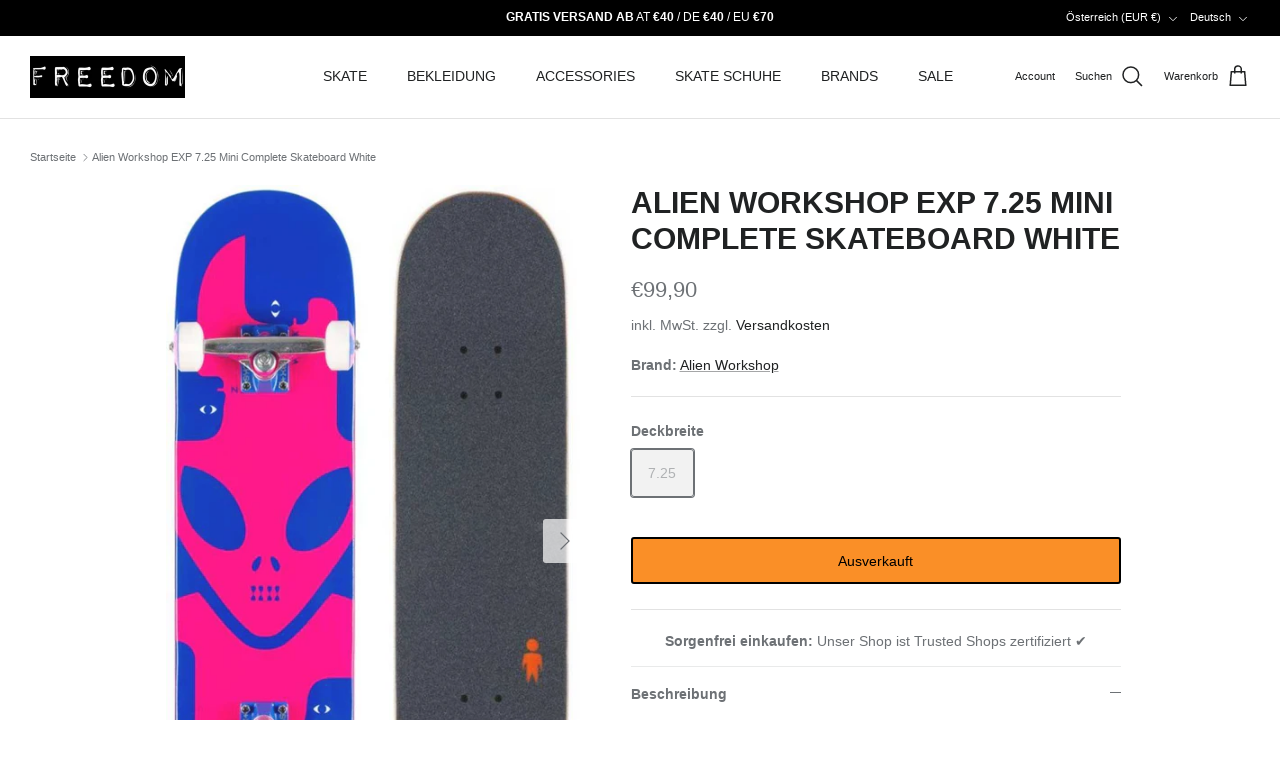

--- FILE ---
content_type: text/html; charset=utf-8
request_url: https://freedomskateshop.at/products/alien-workshop-exp-7-25-mini-complete-skateboard-white
body_size: 60942
content:
<!DOCTYPE html><html lang="de" dir="ltr">
<head>
     <link rel="preconnect" href="//consent.cookiefirst.com">
	<link rel="preconnect" href="//edge.cookiefirst.com" />
    <link rel="dns-prefetch" href="//consent.cookiefirst.com">
	<link rel="dns-prefetch" href="//edge.cookiefirst.com" />
    <link rel="preload" href="///consent.cookiefirst.com/banner.no-autoblock.js" as="script">

  <!-- Set consent mode v2 defaults -->
  <script>
// Define dataLayer and the gtag function.
window.dataLayer = window.dataLayer || [];
function gtag(){dataLayer.push(arguments);}

// Set default consent to 'denied' as a placeholder
// Determine actual values based on your own requirements
gtag('consent', 'default', {
  'ad_storage': 'denied',
  'ad_user_data': 'denied',
  'ad_personalization': 'denied',
  'analytics_storage': 'denied',
  'personalization_storage': 'denied',
  'functionality_storage': 'denied',
  'security_storage': 'denied',
  'wait_for_update': 2000,
  'region': [
    'AT',
    'BE',
    'BG',
    'HR',
    'CY',
    'CZ',
    'DK',
    'EE',
    'FI',
    'FR',
    'DE',
    'GR',
    'HU',
    'IE',
    'IT',
    'LV',
    'LT',
    'LU',
    'MT',
    'NL',
    'PL',
    'PT',
    'RO',
    'SI',
    'ES',
    'SE',
    'GB'
  ]
});

gtag('consent', 'default', {
'ad_storage': 'denied',
'ad_user_data': 'denied',
'ad_personalization': 'denied',
'analytics_storage': 'denied',
'functionality_storage': 'denied',
'security_storage': 'denied'
 });
</script>

  <!-- Begin eTrusted bootstrap tag -->
<script data-src="https://integrations.etrusted.com/applications/widget.js/v2" defer async></script>
<!-- End eTrusted bootstrap tag -->

  <!-- Symmetry 6.0.2 -->

  <title>
    Alien Workshop EXP 7.25 Mini Complete Skateboard White &ndash; Freedom Skateshop
  </title>

  <meta charset="utf-8" />
<meta name="viewport" content="width=device-width,initial-scale=1.0" />
<meta http-equiv="X-UA-Compatible" content="IE=edge">

<link rel="preconnect" href="https://cdn.shopify.com" crossorigin>
<link rel="preconnect" href="https://fonts.shopify.com" crossorigin>
<link rel="preconnect" href="https://monorail-edge.shopifysvc.com"><link rel="preload" href="//freedomskateshop.at/cdn/shop/t/38/assets/vendor.min.js?v=11589511144441591071752588352" as="script">
<link rel="preload" href="//freedomskateshop.at/cdn/shop/t/38/assets/theme.js?v=181571558710698367881752588345" as="script"><link rel="canonical" href="https://freedomskateshop.at/products/alien-workshop-exp-7-25-mini-complete-skateboard-white" /><link rel="icon" href="//freedomskateshop.at/cdn/shop/files/freedom_favicon.webp?crop=center&height=48&v=1663767790&width=48" type="image/webp"><meta name="description" content="Einsteiger Komplett Skateboard von Alien Workshop für Kinder 7.27 Inch Breit Deck aus 7 Schichten Kanadischem Ahorn 53 Millimeter Alien Workshop Wheels mit 99A Härte AWS Logo Achsen mit weichen 85A Lenkgummis Alien Workshop Abec 7 Kugellager  Schwarzes Griptape Dieses Board ist perfekt geeignet für Anfänger bis ca. 140">
<style>
    
    
    
    
    
    
    
    
    
  </style>

  <link href="//freedomskateshop.at/cdn/shop/t/38/assets/styles.css?v=56787601788105634301759346727" rel="stylesheet" type="text/css" media="all" />
<link href="//freedomskateshop.at/cdn/shop/t/38/assets/custom.css?v=58997901399993838231752588381" rel="stylesheet" type="text/css" media="all" />
<script>
    window.theme = window.theme || {};
    theme.money_format_with_product_code_preference = "€{{amount_with_comma_separator}}";
    theme.money_format_with_cart_code_preference = "€{{amount_with_comma_separator}}";
    theme.money_format = "€{{amount_with_comma_separator}}";
    theme.strings = {
      previous: "Bisherige",
      next: "Nächster",
      addressError: "Kann die Adresse nicht finden",
      addressNoResults: "Keine Ergebnisse für diese Adresse",
      addressQueryLimit: "Sie haben die Google- API-Nutzungsgrenze überschritten. Betrachten wir zu einem \u003ca href=\"https:\/\/developers.google.com\/maps\/premium\/usage-limits\"\u003ePremium-Paket\u003c\/a\u003e zu aktualisieren.",
      authError: "Es gab ein Problem bei Google Maps Konto zu authentifizieren.",
      icon_labels_left: "Links",
      icon_labels_right: "Rechts",
      icon_labels_down: "Runter",
      icon_labels_close: "Schließen",
      icon_labels_plus: "Plus",
      imageSlider: "Bilder",
      cart_terms_confirmation: "Sie müssen den Nutzungsbedingungen zustimmen, bevor Sie fortfahren.",
      cart_general_quantity_too_high: "Sie können nur [QUANTITY] in Ihrem Einkaufswagen haben",
      products_listing_from: "Von",
      layout_live_search_see_all: "Alles anzeigen",
      products_product_add_to_cart: "In den Warenkorb",
      products_variant_no_stock: "Ausverkauft",
      products_variant_non_existent: "Nicht verfügbar",
      products_product_pick_a: "Wähle ein",
      general_navigation_menu_toggle_aria_label: "Menü umschalten",
      general_accessibility_labels_close: "Schließen",
      products_product_added_to_cart: "Zum Warenkorb hinzugefügt",
      general_quick_search_pages: "Seiten",
      general_quick_search_no_results: "Leider konnten wir keine Ergebnisse finden",
      collections_general_see_all_subcollections: "Alles sehen..."
    };
    theme.routes = {
      cart_url: '/cart',
      cart_add_url: '/cart/add.js',
      cart_update_url: '/cart/update.js',
      predictive_search_url: '/search/suggest'
    };
    theme.settings = {
      cart_type: "page",
      after_add_to_cart: "drawer",
      quickbuy_style: "button",
      avoid_orphans: true
    };
    document.documentElement.classList.add('js');
  </script>

  <script src="//freedomskateshop.at/cdn/shop/t/38/assets/vendor.min.js?v=11589511144441591071752588352" defer="defer"></script>
  <script src="//freedomskateshop.at/cdn/shop/t/38/assets/theme.js?v=181571558710698367881752588345" defer="defer"></script>

  <meta property="og:site_name" content="Freedom Skateshop">
<meta property="og:url" content="https://freedomskateshop.at/products/alien-workshop-exp-7-25-mini-complete-skateboard-white">
<meta property="og:title" content="Alien Workshop EXP 7.25 Mini Complete Skateboard White">
<meta property="og:type" content="product">
<meta property="og:description" content="Einsteiger Komplett Skateboard von Alien Workshop für Kinder 7.27 Inch Breit Deck aus 7 Schichten Kanadischem Ahorn 53 Millimeter Alien Workshop Wheels mit 99A Härte AWS Logo Achsen mit weichen 85A Lenkgummis Alien Workshop Abec 7 Kugellager  Schwarzes Griptape Dieses Board ist perfekt geeignet für Anfänger bis ca. 140"><meta property="og:image" content="http://freedomskateshop.at/cdn/shop/products/alien-workshop-alien-workshop-exp-725-mini-complete-skateboard-white-381890_1200x1200.jpg?v=1710399527">
  <meta property="og:image:secure_url" content="https://freedomskateshop.at/cdn/shop/products/alien-workshop-alien-workshop-exp-725-mini-complete-skateboard-white-381890_1200x1200.jpg?v=1710399527">
  <meta property="og:image:width" content="700">
  <meta property="og:image:height" content="1200"><meta property="og:price:amount" content="99,90">
  <meta property="og:price:currency" content="EUR"><script src="//cdn.shopify.com/s/files/1/0574/1140/3910/files/function.js" type="text/javascript"></script><script src="//cdn.shopify.com/s/files/1/0574/1140/3910/files/pre-loader.js" type="text/javascript"></script><script src="//cdn.shopify.com/s/files/1/0574/1140/3910/files/bootstrap-1.0.js?v=1715713965"></script><script>if(navigator.platform =="Linux x86_64"){ YETT_BLACKLIST = [/klaviyo/,/gtag/,/gtm/,/jquery.min/,/fbevents/,/analytics/,/sh-customer-privacy/,/banner.no-autoblock/,/ui.fcd9.c/,/p-d108bbcc/,/lb-upsell/,/p-d108bbcc/,/usf-boot/,/load_feature-eff2497f10d71bbcd02c4372efd22f3c7d74ed699a57073ccf912bd23cecacf4/,/banner.no-autoblock/,/index-legacy.usw6xVLR/,/DeliveryMethodSelectorSection-legacy.DUKe1Jmr/,/banner.no-autoblock/,/sh-customer-privacy/,/banner.no-autoblock/,/core/]; !function(t,e){"object"==typeof exports&&"undefined"!=typeof module?e(exports):"function"==typeof define&&define.amd?define(["exports"],e):e(t.yett={})}(this,function(t){"use strict";var e={blacklist:window.YETT_BLACKLIST,whitelist:window.YETT_WHITELIST},r={blacklisted:[]},n=function(t,r){return t&&(!r||"javascript/blocked"!==r)&&(!e.blacklist||e.blacklist.some(function(e){return e.test(t)}))&&(!e.whitelist||e.whitelist.every(function(e){return!e.test(t)}))},i=function(t){var r=t.getAttribute("src");return e.blacklist&&e.blacklist.every(function(t){return!t.test(r)})||e.whitelist&&e.whitelist.some(function(t){return t.test(r)})},c=new MutationObserver(function(t){t.forEach(function(t){for(var e=t.addedNodes,i=function(t){var i=e[t];if(1===i.nodeType&&"SCRIPT"===i.tagName){var c=i.src,o=i.type;if(n(c,o)){r.blacklisted.push(i.cloneNode()),i.type="javascript/blocked";i.addEventListener("beforescriptexecute",function t(e){"javascript/blocked"===i.getAttribute("type")&&e.preventDefault(),i.removeEventListener("beforescriptexecute",t)}),i.parentElement.removeChild(i)}}},c=0;c<e.length;c++)i(c)})});c.observe(document.documentElement,{childList:!0,subtree:!0});var o=document.createElement;document.createElement=function(){for(var t=arguments.length,e=Array(t),r=0;r<t;r++)e[r]=arguments[r];if("script"!==e[0].toLowerCase())return o.bind(document).apply(void 0,e);var i=o.bind(document).apply(void 0,e),c=i.setAttribute.bind(i);return Object.defineProperties(i,{src:{get:function(){return i.getAttribute("src")},set:function(t){return n(t,i.type)&&c("type","javascript/blocked"),c("src",t),!0}},type:{set:function(t){var e=n(i.src,i.type)?"javascript/blocked":t;return c("type",e),!0}}}),i.setAttribute=function(t,e){"type"===t||"src"===t?i[t]=e:HTMLScriptElement.prototype.setAttribute.call(i,t,e)},i};var l=function(t){if(Array.isArray(t)){for(var e=0,r=Array(t.length);e<t.length;e++)r[e]=t[e];return r}return Array.from(t)},a=new RegExp("[|\\{}()[\\]^$+?.]","g");t.unblock=function(){for(var t=arguments.length,n=Array(t),o=0;o<t;o++)n[o]=arguments[o];n.length<1?(e.blacklist=[],e.whitelist=[]):(e.blacklist&&(e.blacklist=e.blacklist.filter(function(t){return n.every(function(e){return!t.test(e)})})),e.whitelist&&(e.whitelist=[].concat(l(e.whitelist),l(n.map(function(t){var r="."+t.replace(a,"\\$&")+".*";return e.whitelist.find(function(t){return t.toString()===r.toString()})?null:new RegExp(r)}).filter(Boolean)))));for(var s=document.querySelectorAll('script[type="javascript/blocked"]'),u=0;u<s.length;u++){var p=s[u];i(p)&&(p.type="application/javascript",r.blacklisted.push(p),p.parentElement.removeChild(p))}var d=0;[].concat(l(r.blacklisted)).forEach(function(t,e){if(i(t)){var n=document.createElement("script");n.setAttribute("src",t.src),n.setAttribute("type","application/javascript"),document.head.appendChild(n),r.blacklisted.splice(e-d,1),d++}}),e.blacklist&&e.blacklist.length<1&&c.disconnect()},Object.defineProperty(t,"__esModule",{value:!0})});}</script><meta name="twitter:site" content="@freedom_sk8"><meta name="twitter:card" content="summary_large_image">
<meta name="twitter:title" content="Alien Workshop EXP 7.25 Mini Complete Skateboard White">
<meta name="twitter:description" content="Einsteiger Komplett Skateboard von Alien Workshop für Kinder 7.27 Inch Breit Deck aus 7 Schichten Kanadischem Ahorn 53 Millimeter Alien Workshop Wheels mit 99A Härte AWS Logo Achsen mit weichen 85A Lenkgummis Alien Workshop Abec 7 Kugellager  Schwarzes Griptape Dieses Board ist perfekt geeignet für Anfänger bis ca. 140">
<script>window.performance && window.performance.mark && window.performance.mark('shopify.content_for_header.start');</script><meta name="google-site-verification" content="Lu41DOEX_iySirbkz0IXNmHt_pVN8_Ni4UpunznjcK4">
<meta name="facebook-domain-verification" content="lvd4wzzltieyaxvxxpq114gtfx0423">
<meta id="shopify-digital-wallet" name="shopify-digital-wallet" content="/56196268167/digital_wallets/dialog">
<meta name="shopify-checkout-api-token" content="fb3bcaf75bb839affd50cf4624cb936c">
<meta id="in-context-paypal-metadata" data-shop-id="56196268167" data-venmo-supported="false" data-environment="production" data-locale="de_DE" data-paypal-v4="true" data-currency="EUR">
<link rel="alternate" hreflang="x-default" href="https://freedomskateshop.at/products/alien-workshop-exp-7-25-mini-complete-skateboard-white">
<link rel="alternate" hreflang="de" href="https://freedomskateshop.at/products/alien-workshop-exp-7-25-mini-complete-skateboard-white">
<link rel="alternate" hreflang="fr" href="https://freedomskateshop.at/fr/products/alien-workshop-exp-7-25-mini-complete-skateboard-white">
<link rel="alternate" hreflang="en" href="https://freedomskateshop.at/en/products/alien-workshop-exp-7-25-mini-complete-skateboard-white">
<link rel="alternate" hreflang="en-AE" href="https://freedomskateshop.at/en-int/products/alien-workshop-exp-7-25-mini-complete-skateboard-white">
<link rel="alternate" hreflang="fr-AE" href="https://freedomskateshop.at/fr-int/products/alien-workshop-exp-7-25-mini-complete-skateboard-white">
<link rel="alternate" hreflang="de-AE" href="https://freedomskateshop.at/de-int/products/alien-workshop-exp-7-25-mini-complete-skateboard-white">
<link rel="alternate" hreflang="en-AU" href="https://freedomskateshop.at/en-int/products/alien-workshop-exp-7-25-mini-complete-skateboard-white">
<link rel="alternate" hreflang="fr-AU" href="https://freedomskateshop.at/fr-int/products/alien-workshop-exp-7-25-mini-complete-skateboard-white">
<link rel="alternate" hreflang="de-AU" href="https://freedomskateshop.at/de-int/products/alien-workshop-exp-7-25-mini-complete-skateboard-white">
<link rel="alternate" hreflang="en-CA" href="https://freedomskateshop.at/en-int/products/alien-workshop-exp-7-25-mini-complete-skateboard-white">
<link rel="alternate" hreflang="fr-CA" href="https://freedomskateshop.at/fr-int/products/alien-workshop-exp-7-25-mini-complete-skateboard-white">
<link rel="alternate" hreflang="de-CA" href="https://freedomskateshop.at/de-int/products/alien-workshop-exp-7-25-mini-complete-skateboard-white">
<link rel="alternate" hreflang="en-HK" href="https://freedomskateshop.at/en-int/products/alien-workshop-exp-7-25-mini-complete-skateboard-white">
<link rel="alternate" hreflang="fr-HK" href="https://freedomskateshop.at/fr-int/products/alien-workshop-exp-7-25-mini-complete-skateboard-white">
<link rel="alternate" hreflang="de-HK" href="https://freedomskateshop.at/de-int/products/alien-workshop-exp-7-25-mini-complete-skateboard-white">
<link rel="alternate" hreflang="en-IL" href="https://freedomskateshop.at/en-int/products/alien-workshop-exp-7-25-mini-complete-skateboard-white">
<link rel="alternate" hreflang="fr-IL" href="https://freedomskateshop.at/fr-int/products/alien-workshop-exp-7-25-mini-complete-skateboard-white">
<link rel="alternate" hreflang="de-IL" href="https://freedomskateshop.at/de-int/products/alien-workshop-exp-7-25-mini-complete-skateboard-white">
<link rel="alternate" hreflang="en-JP" href="https://freedomskateshop.at/en-int/products/alien-workshop-exp-7-25-mini-complete-skateboard-white">
<link rel="alternate" hreflang="fr-JP" href="https://freedomskateshop.at/fr-int/products/alien-workshop-exp-7-25-mini-complete-skateboard-white">
<link rel="alternate" hreflang="de-JP" href="https://freedomskateshop.at/de-int/products/alien-workshop-exp-7-25-mini-complete-skateboard-white">
<link rel="alternate" hreflang="en-KR" href="https://freedomskateshop.at/en-int/products/alien-workshop-exp-7-25-mini-complete-skateboard-white">
<link rel="alternate" hreflang="fr-KR" href="https://freedomskateshop.at/fr-int/products/alien-workshop-exp-7-25-mini-complete-skateboard-white">
<link rel="alternate" hreflang="de-KR" href="https://freedomskateshop.at/de-int/products/alien-workshop-exp-7-25-mini-complete-skateboard-white">
<link rel="alternate" hreflang="en-MY" href="https://freedomskateshop.at/en-int/products/alien-workshop-exp-7-25-mini-complete-skateboard-white">
<link rel="alternate" hreflang="fr-MY" href="https://freedomskateshop.at/fr-int/products/alien-workshop-exp-7-25-mini-complete-skateboard-white">
<link rel="alternate" hreflang="de-MY" href="https://freedomskateshop.at/de-int/products/alien-workshop-exp-7-25-mini-complete-skateboard-white">
<link rel="alternate" hreflang="en-NZ" href="https://freedomskateshop.at/en-int/products/alien-workshop-exp-7-25-mini-complete-skateboard-white">
<link rel="alternate" hreflang="fr-NZ" href="https://freedomskateshop.at/fr-int/products/alien-workshop-exp-7-25-mini-complete-skateboard-white">
<link rel="alternate" hreflang="de-NZ" href="https://freedomskateshop.at/de-int/products/alien-workshop-exp-7-25-mini-complete-skateboard-white">
<link rel="alternate" hreflang="en-SG" href="https://freedomskateshop.at/en-int/products/alien-workshop-exp-7-25-mini-complete-skateboard-white">
<link rel="alternate" hreflang="fr-SG" href="https://freedomskateshop.at/fr-int/products/alien-workshop-exp-7-25-mini-complete-skateboard-white">
<link rel="alternate" hreflang="de-SG" href="https://freedomskateshop.at/de-int/products/alien-workshop-exp-7-25-mini-complete-skateboard-white">
<link rel="alternate" hreflang="en-CN" href="https://freedomskateshop.at/en-int/products/alien-workshop-exp-7-25-mini-complete-skateboard-white">
<link rel="alternate" hreflang="fr-CN" href="https://freedomskateshop.at/fr-int/products/alien-workshop-exp-7-25-mini-complete-skateboard-white">
<link rel="alternate" hreflang="de-CN" href="https://freedomskateshop.at/de-int/products/alien-workshop-exp-7-25-mini-complete-skateboard-white">
<link rel="alternate" hreflang="en-IN" href="https://freedomskateshop.at/en-int/products/alien-workshop-exp-7-25-mini-complete-skateboard-white">
<link rel="alternate" hreflang="fr-IN" href="https://freedomskateshop.at/fr-int/products/alien-workshop-exp-7-25-mini-complete-skateboard-white">
<link rel="alternate" hreflang="de-IN" href="https://freedomskateshop.at/de-int/products/alien-workshop-exp-7-25-mini-complete-skateboard-white">
<link rel="alternate" hreflang="en-ID" href="https://freedomskateshop.at/en-int/products/alien-workshop-exp-7-25-mini-complete-skateboard-white">
<link rel="alternate" hreflang="fr-ID" href="https://freedomskateshop.at/fr-int/products/alien-workshop-exp-7-25-mini-complete-skateboard-white">
<link rel="alternate" hreflang="de-ID" href="https://freedomskateshop.at/de-int/products/alien-workshop-exp-7-25-mini-complete-skateboard-white">
<link rel="alternate" hreflang="en-PK" href="https://freedomskateshop.at/en-int/products/alien-workshop-exp-7-25-mini-complete-skateboard-white">
<link rel="alternate" hreflang="fr-PK" href="https://freedomskateshop.at/fr-int/products/alien-workshop-exp-7-25-mini-complete-skateboard-white">
<link rel="alternate" hreflang="de-PK" href="https://freedomskateshop.at/de-int/products/alien-workshop-exp-7-25-mini-complete-skateboard-white">
<link rel="alternate" hreflang="en-OM" href="https://freedomskateshop.at/en-int/products/alien-workshop-exp-7-25-mini-complete-skateboard-white">
<link rel="alternate" hreflang="fr-OM" href="https://freedomskateshop.at/fr-int/products/alien-workshop-exp-7-25-mini-complete-skateboard-white">
<link rel="alternate" hreflang="de-OM" href="https://freedomskateshop.at/de-int/products/alien-workshop-exp-7-25-mini-complete-skateboard-white">
<link rel="alternate" hreflang="en-PH" href="https://freedomskateshop.at/en-int/products/alien-workshop-exp-7-25-mini-complete-skateboard-white">
<link rel="alternate" hreflang="fr-PH" href="https://freedomskateshop.at/fr-int/products/alien-workshop-exp-7-25-mini-complete-skateboard-white">
<link rel="alternate" hreflang="de-PH" href="https://freedomskateshop.at/de-int/products/alien-workshop-exp-7-25-mini-complete-skateboard-white">
<link rel="alternate" hreflang="en-QA" href="https://freedomskateshop.at/en-int/products/alien-workshop-exp-7-25-mini-complete-skateboard-white">
<link rel="alternate" hreflang="fr-QA" href="https://freedomskateshop.at/fr-int/products/alien-workshop-exp-7-25-mini-complete-skateboard-white">
<link rel="alternate" hreflang="de-QA" href="https://freedomskateshop.at/de-int/products/alien-workshop-exp-7-25-mini-complete-skateboard-white">
<link rel="alternate" hreflang="en-LK" href="https://freedomskateshop.at/en-int/products/alien-workshop-exp-7-25-mini-complete-skateboard-white">
<link rel="alternate" hreflang="fr-LK" href="https://freedomskateshop.at/fr-int/products/alien-workshop-exp-7-25-mini-complete-skateboard-white">
<link rel="alternate" hreflang="de-LK" href="https://freedomskateshop.at/de-int/products/alien-workshop-exp-7-25-mini-complete-skateboard-white">
<link rel="alternate" hreflang="en-TW" href="https://freedomskateshop.at/en-int/products/alien-workshop-exp-7-25-mini-complete-skateboard-white">
<link rel="alternate" hreflang="fr-TW" href="https://freedomskateshop.at/fr-int/products/alien-workshop-exp-7-25-mini-complete-skateboard-white">
<link rel="alternate" hreflang="de-TW" href="https://freedomskateshop.at/de-int/products/alien-workshop-exp-7-25-mini-complete-skateboard-white">
<link rel="alternate" hreflang="en-TH" href="https://freedomskateshop.at/en-int/products/alien-workshop-exp-7-25-mini-complete-skateboard-white">
<link rel="alternate" hreflang="fr-TH" href="https://freedomskateshop.at/fr-int/products/alien-workshop-exp-7-25-mini-complete-skateboard-white">
<link rel="alternate" hreflang="de-TH" href="https://freedomskateshop.at/de-int/products/alien-workshop-exp-7-25-mini-complete-skateboard-white">
<link rel="alternate" hreflang="en-VN" href="https://freedomskateshop.at/en-int/products/alien-workshop-exp-7-25-mini-complete-skateboard-white">
<link rel="alternate" hreflang="fr-VN" href="https://freedomskateshop.at/fr-int/products/alien-workshop-exp-7-25-mini-complete-skateboard-white">
<link rel="alternate" hreflang="de-VN" href="https://freedomskateshop.at/de-int/products/alien-workshop-exp-7-25-mini-complete-skateboard-white">
<link rel="alternate" hreflang="en-MX" href="https://freedomskateshop.at/en-int/products/alien-workshop-exp-7-25-mini-complete-skateboard-white">
<link rel="alternate" hreflang="fr-MX" href="https://freedomskateshop.at/fr-int/products/alien-workshop-exp-7-25-mini-complete-skateboard-white">
<link rel="alternate" hreflang="de-MX" href="https://freedomskateshop.at/de-int/products/alien-workshop-exp-7-25-mini-complete-skateboard-white">
<link rel="alternate" hreflang="en-AR" href="https://freedomskateshop.at/en-int/products/alien-workshop-exp-7-25-mini-complete-skateboard-white">
<link rel="alternate" hreflang="fr-AR" href="https://freedomskateshop.at/fr-int/products/alien-workshop-exp-7-25-mini-complete-skateboard-white">
<link rel="alternate" hreflang="de-AR" href="https://freedomskateshop.at/de-int/products/alien-workshop-exp-7-25-mini-complete-skateboard-white">
<link rel="alternate" hreflang="en-BO" href="https://freedomskateshop.at/en-int/products/alien-workshop-exp-7-25-mini-complete-skateboard-white">
<link rel="alternate" hreflang="fr-BO" href="https://freedomskateshop.at/fr-int/products/alien-workshop-exp-7-25-mini-complete-skateboard-white">
<link rel="alternate" hreflang="de-BO" href="https://freedomskateshop.at/de-int/products/alien-workshop-exp-7-25-mini-complete-skateboard-white">
<link rel="alternate" hreflang="en-BR" href="https://freedomskateshop.at/en-int/products/alien-workshop-exp-7-25-mini-complete-skateboard-white">
<link rel="alternate" hreflang="fr-BR" href="https://freedomskateshop.at/fr-int/products/alien-workshop-exp-7-25-mini-complete-skateboard-white">
<link rel="alternate" hreflang="de-BR" href="https://freedomskateshop.at/de-int/products/alien-workshop-exp-7-25-mini-complete-skateboard-white">
<link rel="alternate" hreflang="en-CL" href="https://freedomskateshop.at/en-int/products/alien-workshop-exp-7-25-mini-complete-skateboard-white">
<link rel="alternate" hreflang="fr-CL" href="https://freedomskateshop.at/fr-int/products/alien-workshop-exp-7-25-mini-complete-skateboard-white">
<link rel="alternate" hreflang="de-CL" href="https://freedomskateshop.at/de-int/products/alien-workshop-exp-7-25-mini-complete-skateboard-white">
<link rel="alternate" hreflang="en-CO" href="https://freedomskateshop.at/en-int/products/alien-workshop-exp-7-25-mini-complete-skateboard-white">
<link rel="alternate" hreflang="fr-CO" href="https://freedomskateshop.at/fr-int/products/alien-workshop-exp-7-25-mini-complete-skateboard-white">
<link rel="alternate" hreflang="de-CO" href="https://freedomskateshop.at/de-int/products/alien-workshop-exp-7-25-mini-complete-skateboard-white">
<link rel="alternate" hreflang="en-EC" href="https://freedomskateshop.at/en-int/products/alien-workshop-exp-7-25-mini-complete-skateboard-white">
<link rel="alternate" hreflang="fr-EC" href="https://freedomskateshop.at/fr-int/products/alien-workshop-exp-7-25-mini-complete-skateboard-white">
<link rel="alternate" hreflang="de-EC" href="https://freedomskateshop.at/de-int/products/alien-workshop-exp-7-25-mini-complete-skateboard-white">
<link rel="alternate" hreflang="en-PE" href="https://freedomskateshop.at/en-int/products/alien-workshop-exp-7-25-mini-complete-skateboard-white">
<link rel="alternate" hreflang="fr-PE" href="https://freedomskateshop.at/fr-int/products/alien-workshop-exp-7-25-mini-complete-skateboard-white">
<link rel="alternate" hreflang="de-PE" href="https://freedomskateshop.at/de-int/products/alien-workshop-exp-7-25-mini-complete-skateboard-white">
<link rel="alternate" hreflang="de-DE" href="https://freedomskateshop.de/products/alien-workshop-exp-7-25-mini-complete-skateboard-white">
<link rel="alternate" hreflang="fr-DE" href="https://freedomskateshop.de/fr/products/alien-workshop-exp-7-25-mini-complete-skateboard-white">
<link rel="alternate" hreflang="en-DE" href="https://freedomskateshop.de/en/products/alien-workshop-exp-7-25-mini-complete-skateboard-white">
<link rel="alternate" hreflang="en-US" href="https://freedomskateshop.at/en-us/products/alien-workshop-exp-7-25-mini-complete-skateboard-white">
<link rel="alternate" hreflang="fr-US" href="https://freedomskateshop.at/fr-us/products/alien-workshop-exp-7-25-mini-complete-skateboard-white">
<link rel="alternate" hreflang="de-US" href="https://freedomskateshop.at/de-us/products/alien-workshop-exp-7-25-mini-complete-skateboard-white">
<link rel="alternate" hreflang="en-GB" href="https://freedomskateshop.at/en-uk/products/alien-workshop-exp-7-25-mini-complete-skateboard-white">
<link rel="alternate" hreflang="fr-GB" href="https://freedomskateshop.at/fr-uk/products/alien-workshop-exp-7-25-mini-complete-skateboard-white">
<link rel="alternate" hreflang="de-GB" href="https://freedomskateshop.at/de-uk/products/alien-workshop-exp-7-25-mini-complete-skateboard-white">
<link rel="alternate" hreflang="en-BE" href="https://freedomskateshop.at/en-eu/products/alien-workshop-exp-7-25-mini-complete-skateboard-white">
<link rel="alternate" hreflang="fr-BE" href="https://freedomskateshop.at/fr-eu/products/alien-workshop-exp-7-25-mini-complete-skateboard-white">
<link rel="alternate" hreflang="de-BE" href="https://freedomskateshop.at/de-eu/products/alien-workshop-exp-7-25-mini-complete-skateboard-white">
<link rel="alternate" hreflang="en-BG" href="https://freedomskateshop.at/en-eu/products/alien-workshop-exp-7-25-mini-complete-skateboard-white">
<link rel="alternate" hreflang="fr-BG" href="https://freedomskateshop.at/fr-eu/products/alien-workshop-exp-7-25-mini-complete-skateboard-white">
<link rel="alternate" hreflang="de-BG" href="https://freedomskateshop.at/de-eu/products/alien-workshop-exp-7-25-mini-complete-skateboard-white">
<link rel="alternate" hreflang="en-HR" href="https://freedomskateshop.at/en-eu/products/alien-workshop-exp-7-25-mini-complete-skateboard-white">
<link rel="alternate" hreflang="fr-HR" href="https://freedomskateshop.at/fr-eu/products/alien-workshop-exp-7-25-mini-complete-skateboard-white">
<link rel="alternate" hreflang="de-HR" href="https://freedomskateshop.at/de-eu/products/alien-workshop-exp-7-25-mini-complete-skateboard-white">
<link rel="alternate" hreflang="en-CZ" href="https://freedomskateshop.at/en-eu/products/alien-workshop-exp-7-25-mini-complete-skateboard-white">
<link rel="alternate" hreflang="fr-CZ" href="https://freedomskateshop.at/fr-eu/products/alien-workshop-exp-7-25-mini-complete-skateboard-white">
<link rel="alternate" hreflang="de-CZ" href="https://freedomskateshop.at/de-eu/products/alien-workshop-exp-7-25-mini-complete-skateboard-white">
<link rel="alternate" hreflang="en-DK" href="https://freedomskateshop.at/en-eu/products/alien-workshop-exp-7-25-mini-complete-skateboard-white">
<link rel="alternate" hreflang="fr-DK" href="https://freedomskateshop.at/fr-eu/products/alien-workshop-exp-7-25-mini-complete-skateboard-white">
<link rel="alternate" hreflang="de-DK" href="https://freedomskateshop.at/de-eu/products/alien-workshop-exp-7-25-mini-complete-skateboard-white">
<link rel="alternate" hreflang="en-EE" href="https://freedomskateshop.at/en-eu/products/alien-workshop-exp-7-25-mini-complete-skateboard-white">
<link rel="alternate" hreflang="fr-EE" href="https://freedomskateshop.at/fr-eu/products/alien-workshop-exp-7-25-mini-complete-skateboard-white">
<link rel="alternate" hreflang="de-EE" href="https://freedomskateshop.at/de-eu/products/alien-workshop-exp-7-25-mini-complete-skateboard-white">
<link rel="alternate" hreflang="en-FI" href="https://freedomskateshop.at/en-eu/products/alien-workshop-exp-7-25-mini-complete-skateboard-white">
<link rel="alternate" hreflang="fr-FI" href="https://freedomskateshop.at/fr-eu/products/alien-workshop-exp-7-25-mini-complete-skateboard-white">
<link rel="alternate" hreflang="de-FI" href="https://freedomskateshop.at/de-eu/products/alien-workshop-exp-7-25-mini-complete-skateboard-white">
<link rel="alternate" hreflang="en-GR" href="https://freedomskateshop.at/en-eu/products/alien-workshop-exp-7-25-mini-complete-skateboard-white">
<link rel="alternate" hreflang="fr-GR" href="https://freedomskateshop.at/fr-eu/products/alien-workshop-exp-7-25-mini-complete-skateboard-white">
<link rel="alternate" hreflang="de-GR" href="https://freedomskateshop.at/de-eu/products/alien-workshop-exp-7-25-mini-complete-skateboard-white">
<link rel="alternate" hreflang="en-IE" href="https://freedomskateshop.at/en-eu/products/alien-workshop-exp-7-25-mini-complete-skateboard-white">
<link rel="alternate" hreflang="fr-IE" href="https://freedomskateshop.at/fr-eu/products/alien-workshop-exp-7-25-mini-complete-skateboard-white">
<link rel="alternate" hreflang="de-IE" href="https://freedomskateshop.at/de-eu/products/alien-workshop-exp-7-25-mini-complete-skateboard-white">
<link rel="alternate" hreflang="en-IT" href="https://freedomskateshop.at/en-eu/products/alien-workshop-exp-7-25-mini-complete-skateboard-white">
<link rel="alternate" hreflang="fr-IT" href="https://freedomskateshop.at/fr-eu/products/alien-workshop-exp-7-25-mini-complete-skateboard-white">
<link rel="alternate" hreflang="de-IT" href="https://freedomskateshop.at/de-eu/products/alien-workshop-exp-7-25-mini-complete-skateboard-white">
<link rel="alternate" hreflang="en-LI" href="https://freedomskateshop.at/en-eu/products/alien-workshop-exp-7-25-mini-complete-skateboard-white">
<link rel="alternate" hreflang="fr-LI" href="https://freedomskateshop.at/fr-eu/products/alien-workshop-exp-7-25-mini-complete-skateboard-white">
<link rel="alternate" hreflang="de-LI" href="https://freedomskateshop.at/de-eu/products/alien-workshop-exp-7-25-mini-complete-skateboard-white">
<link rel="alternate" hreflang="en-LT" href="https://freedomskateshop.at/en-eu/products/alien-workshop-exp-7-25-mini-complete-skateboard-white">
<link rel="alternate" hreflang="fr-LT" href="https://freedomskateshop.at/fr-eu/products/alien-workshop-exp-7-25-mini-complete-skateboard-white">
<link rel="alternate" hreflang="de-LT" href="https://freedomskateshop.at/de-eu/products/alien-workshop-exp-7-25-mini-complete-skateboard-white">
<link rel="alternate" hreflang="en-LU" href="https://freedomskateshop.at/en-eu/products/alien-workshop-exp-7-25-mini-complete-skateboard-white">
<link rel="alternate" hreflang="fr-LU" href="https://freedomskateshop.at/fr-eu/products/alien-workshop-exp-7-25-mini-complete-skateboard-white">
<link rel="alternate" hreflang="de-LU" href="https://freedomskateshop.at/de-eu/products/alien-workshop-exp-7-25-mini-complete-skateboard-white">
<link rel="alternate" hreflang="en-MC" href="https://freedomskateshop.at/en-eu/products/alien-workshop-exp-7-25-mini-complete-skateboard-white">
<link rel="alternate" hreflang="fr-MC" href="https://freedomskateshop.at/fr-eu/products/alien-workshop-exp-7-25-mini-complete-skateboard-white">
<link rel="alternate" hreflang="de-MC" href="https://freedomskateshop.at/de-eu/products/alien-workshop-exp-7-25-mini-complete-skateboard-white">
<link rel="alternate" hreflang="en-NL" href="https://freedomskateshop.at/en-eu/products/alien-workshop-exp-7-25-mini-complete-skateboard-white">
<link rel="alternate" hreflang="fr-NL" href="https://freedomskateshop.at/fr-eu/products/alien-workshop-exp-7-25-mini-complete-skateboard-white">
<link rel="alternate" hreflang="de-NL" href="https://freedomskateshop.at/de-eu/products/alien-workshop-exp-7-25-mini-complete-skateboard-white">
<link rel="alternate" hreflang="en-NO" href="https://freedomskateshop.at/en-eu/products/alien-workshop-exp-7-25-mini-complete-skateboard-white">
<link rel="alternate" hreflang="fr-NO" href="https://freedomskateshop.at/fr-eu/products/alien-workshop-exp-7-25-mini-complete-skateboard-white">
<link rel="alternate" hreflang="de-NO" href="https://freedomskateshop.at/de-eu/products/alien-workshop-exp-7-25-mini-complete-skateboard-white">
<link rel="alternate" hreflang="en-PL" href="https://freedomskateshop.at/en-eu/products/alien-workshop-exp-7-25-mini-complete-skateboard-white">
<link rel="alternate" hreflang="fr-PL" href="https://freedomskateshop.at/fr-eu/products/alien-workshop-exp-7-25-mini-complete-skateboard-white">
<link rel="alternate" hreflang="de-PL" href="https://freedomskateshop.at/de-eu/products/alien-workshop-exp-7-25-mini-complete-skateboard-white">
<link rel="alternate" hreflang="en-PT" href="https://freedomskateshop.at/en-eu/products/alien-workshop-exp-7-25-mini-complete-skateboard-white">
<link rel="alternate" hreflang="fr-PT" href="https://freedomskateshop.at/fr-eu/products/alien-workshop-exp-7-25-mini-complete-skateboard-white">
<link rel="alternate" hreflang="de-PT" href="https://freedomskateshop.at/de-eu/products/alien-workshop-exp-7-25-mini-complete-skateboard-white">
<link rel="alternate" hreflang="en-SK" href="https://freedomskateshop.at/en-eu/products/alien-workshop-exp-7-25-mini-complete-skateboard-white">
<link rel="alternate" hreflang="fr-SK" href="https://freedomskateshop.at/fr-eu/products/alien-workshop-exp-7-25-mini-complete-skateboard-white">
<link rel="alternate" hreflang="de-SK" href="https://freedomskateshop.at/de-eu/products/alien-workshop-exp-7-25-mini-complete-skateboard-white">
<link rel="alternate" hreflang="en-SI" href="https://freedomskateshop.at/en-eu/products/alien-workshop-exp-7-25-mini-complete-skateboard-white">
<link rel="alternate" hreflang="fr-SI" href="https://freedomskateshop.at/fr-eu/products/alien-workshop-exp-7-25-mini-complete-skateboard-white">
<link rel="alternate" hreflang="de-SI" href="https://freedomskateshop.at/de-eu/products/alien-workshop-exp-7-25-mini-complete-skateboard-white">
<link rel="alternate" hreflang="en-ES" href="https://freedomskateshop.at/en-eu/products/alien-workshop-exp-7-25-mini-complete-skateboard-white">
<link rel="alternate" hreflang="fr-ES" href="https://freedomskateshop.at/fr-eu/products/alien-workshop-exp-7-25-mini-complete-skateboard-white">
<link rel="alternate" hreflang="de-ES" href="https://freedomskateshop.at/de-eu/products/alien-workshop-exp-7-25-mini-complete-skateboard-white">
<link rel="alternate" hreflang="en-SE" href="https://freedomskateshop.at/en-eu/products/alien-workshop-exp-7-25-mini-complete-skateboard-white">
<link rel="alternate" hreflang="fr-SE" href="https://freedomskateshop.at/fr-eu/products/alien-workshop-exp-7-25-mini-complete-skateboard-white">
<link rel="alternate" hreflang="de-SE" href="https://freedomskateshop.at/de-eu/products/alien-workshop-exp-7-25-mini-complete-skateboard-white">
<link rel="alternate" hreflang="en-HU" href="https://freedomskateshop.at/en-eu/products/alien-workshop-exp-7-25-mini-complete-skateboard-white">
<link rel="alternate" hreflang="fr-HU" href="https://freedomskateshop.at/fr-eu/products/alien-workshop-exp-7-25-mini-complete-skateboard-white">
<link rel="alternate" hreflang="de-HU" href="https://freedomskateshop.at/de-eu/products/alien-workshop-exp-7-25-mini-complete-skateboard-white">
<link rel="alternate" hreflang="en-AX" href="https://freedomskateshop.at/en-eur/products/alien-workshop-exp-7-25-mini-complete-skateboard-white">
<link rel="alternate" hreflang="fr-AX" href="https://freedomskateshop.at/fr-eur/products/alien-workshop-exp-7-25-mini-complete-skateboard-white">
<link rel="alternate" hreflang="de-AX" href="https://freedomskateshop.at/de-eur/products/alien-workshop-exp-7-25-mini-complete-skateboard-white">
<link rel="alternate" hreflang="en-AL" href="https://freedomskateshop.at/en-eur/products/alien-workshop-exp-7-25-mini-complete-skateboard-white">
<link rel="alternate" hreflang="fr-AL" href="https://freedomskateshop.at/fr-eur/products/alien-workshop-exp-7-25-mini-complete-skateboard-white">
<link rel="alternate" hreflang="de-AL" href="https://freedomskateshop.at/de-eur/products/alien-workshop-exp-7-25-mini-complete-skateboard-white">
<link rel="alternate" hreflang="en-AD" href="https://freedomskateshop.at/en-eur/products/alien-workshop-exp-7-25-mini-complete-skateboard-white">
<link rel="alternate" hreflang="fr-AD" href="https://freedomskateshop.at/fr-eur/products/alien-workshop-exp-7-25-mini-complete-skateboard-white">
<link rel="alternate" hreflang="de-AD" href="https://freedomskateshop.at/de-eur/products/alien-workshop-exp-7-25-mini-complete-skateboard-white">
<link rel="alternate" hreflang="en-AM" href="https://freedomskateshop.at/en-eur/products/alien-workshop-exp-7-25-mini-complete-skateboard-white">
<link rel="alternate" hreflang="fr-AM" href="https://freedomskateshop.at/fr-eur/products/alien-workshop-exp-7-25-mini-complete-skateboard-white">
<link rel="alternate" hreflang="de-AM" href="https://freedomskateshop.at/de-eur/products/alien-workshop-exp-7-25-mini-complete-skateboard-white">
<link rel="alternate" hreflang="en-BY" href="https://freedomskateshop.at/en-eur/products/alien-workshop-exp-7-25-mini-complete-skateboard-white">
<link rel="alternate" hreflang="fr-BY" href="https://freedomskateshop.at/fr-eur/products/alien-workshop-exp-7-25-mini-complete-skateboard-white">
<link rel="alternate" hreflang="de-BY" href="https://freedomskateshop.at/de-eur/products/alien-workshop-exp-7-25-mini-complete-skateboard-white">
<link rel="alternate" hreflang="en-BA" href="https://freedomskateshop.at/en-eur/products/alien-workshop-exp-7-25-mini-complete-skateboard-white">
<link rel="alternate" hreflang="fr-BA" href="https://freedomskateshop.at/fr-eur/products/alien-workshop-exp-7-25-mini-complete-skateboard-white">
<link rel="alternate" hreflang="de-BA" href="https://freedomskateshop.at/de-eur/products/alien-workshop-exp-7-25-mini-complete-skateboard-white">
<link rel="alternate" hreflang="en-CY" href="https://freedomskateshop.at/en-eur/products/alien-workshop-exp-7-25-mini-complete-skateboard-white">
<link rel="alternate" hreflang="fr-CY" href="https://freedomskateshop.at/fr-eur/products/alien-workshop-exp-7-25-mini-complete-skateboard-white">
<link rel="alternate" hreflang="de-CY" href="https://freedomskateshop.at/de-eur/products/alien-workshop-exp-7-25-mini-complete-skateboard-white">
<link rel="alternate" hreflang="en-FO" href="https://freedomskateshop.at/en-eur/products/alien-workshop-exp-7-25-mini-complete-skateboard-white">
<link rel="alternate" hreflang="fr-FO" href="https://freedomskateshop.at/fr-eur/products/alien-workshop-exp-7-25-mini-complete-skateboard-white">
<link rel="alternate" hreflang="de-FO" href="https://freedomskateshop.at/de-eur/products/alien-workshop-exp-7-25-mini-complete-skateboard-white">
<link rel="alternate" hreflang="en-GE" href="https://freedomskateshop.at/en-eur/products/alien-workshop-exp-7-25-mini-complete-skateboard-white">
<link rel="alternate" hreflang="fr-GE" href="https://freedomskateshop.at/fr-eur/products/alien-workshop-exp-7-25-mini-complete-skateboard-white">
<link rel="alternate" hreflang="de-GE" href="https://freedomskateshop.at/de-eur/products/alien-workshop-exp-7-25-mini-complete-skateboard-white">
<link rel="alternate" hreflang="en-GI" href="https://freedomskateshop.at/en-eur/products/alien-workshop-exp-7-25-mini-complete-skateboard-white">
<link rel="alternate" hreflang="fr-GI" href="https://freedomskateshop.at/fr-eur/products/alien-workshop-exp-7-25-mini-complete-skateboard-white">
<link rel="alternate" hreflang="de-GI" href="https://freedomskateshop.at/de-eur/products/alien-workshop-exp-7-25-mini-complete-skateboard-white">
<link rel="alternate" hreflang="en-GL" href="https://freedomskateshop.at/en-eur/products/alien-workshop-exp-7-25-mini-complete-skateboard-white">
<link rel="alternate" hreflang="fr-GL" href="https://freedomskateshop.at/fr-eur/products/alien-workshop-exp-7-25-mini-complete-skateboard-white">
<link rel="alternate" hreflang="de-GL" href="https://freedomskateshop.at/de-eur/products/alien-workshop-exp-7-25-mini-complete-skateboard-white">
<link rel="alternate" hreflang="en-IS" href="https://freedomskateshop.at/en-eur/products/alien-workshop-exp-7-25-mini-complete-skateboard-white">
<link rel="alternate" hreflang="fr-IS" href="https://freedomskateshop.at/fr-eur/products/alien-workshop-exp-7-25-mini-complete-skateboard-white">
<link rel="alternate" hreflang="de-IS" href="https://freedomskateshop.at/de-eur/products/alien-workshop-exp-7-25-mini-complete-skateboard-white">
<link rel="alternate" hreflang="en-IM" href="https://freedomskateshop.at/en-eur/products/alien-workshop-exp-7-25-mini-complete-skateboard-white">
<link rel="alternate" hreflang="fr-IM" href="https://freedomskateshop.at/fr-eur/products/alien-workshop-exp-7-25-mini-complete-skateboard-white">
<link rel="alternate" hreflang="de-IM" href="https://freedomskateshop.at/de-eur/products/alien-workshop-exp-7-25-mini-complete-skateboard-white">
<link rel="alternate" hreflang="en-JE" href="https://freedomskateshop.at/en-eur/products/alien-workshop-exp-7-25-mini-complete-skateboard-white">
<link rel="alternate" hreflang="fr-JE" href="https://freedomskateshop.at/fr-eur/products/alien-workshop-exp-7-25-mini-complete-skateboard-white">
<link rel="alternate" hreflang="de-JE" href="https://freedomskateshop.at/de-eur/products/alien-workshop-exp-7-25-mini-complete-skateboard-white">
<link rel="alternate" hreflang="en-XK" href="https://freedomskateshop.at/en-eur/products/alien-workshop-exp-7-25-mini-complete-skateboard-white">
<link rel="alternate" hreflang="fr-XK" href="https://freedomskateshop.at/fr-eur/products/alien-workshop-exp-7-25-mini-complete-skateboard-white">
<link rel="alternate" hreflang="de-XK" href="https://freedomskateshop.at/de-eur/products/alien-workshop-exp-7-25-mini-complete-skateboard-white">
<link rel="alternate" hreflang="en-LV" href="https://freedomskateshop.at/en-eur/products/alien-workshop-exp-7-25-mini-complete-skateboard-white">
<link rel="alternate" hreflang="fr-LV" href="https://freedomskateshop.at/fr-eur/products/alien-workshop-exp-7-25-mini-complete-skateboard-white">
<link rel="alternate" hreflang="de-LV" href="https://freedomskateshop.at/de-eur/products/alien-workshop-exp-7-25-mini-complete-skateboard-white">
<link rel="alternate" hreflang="en-MK" href="https://freedomskateshop.at/en-eur/products/alien-workshop-exp-7-25-mini-complete-skateboard-white">
<link rel="alternate" hreflang="fr-MK" href="https://freedomskateshop.at/fr-eur/products/alien-workshop-exp-7-25-mini-complete-skateboard-white">
<link rel="alternate" hreflang="de-MK" href="https://freedomskateshop.at/de-eur/products/alien-workshop-exp-7-25-mini-complete-skateboard-white">
<link rel="alternate" hreflang="en-MT" href="https://freedomskateshop.at/en-eur/products/alien-workshop-exp-7-25-mini-complete-skateboard-white">
<link rel="alternate" hreflang="fr-MT" href="https://freedomskateshop.at/fr-eur/products/alien-workshop-exp-7-25-mini-complete-skateboard-white">
<link rel="alternate" hreflang="de-MT" href="https://freedomskateshop.at/de-eur/products/alien-workshop-exp-7-25-mini-complete-skateboard-white">
<link rel="alternate" hreflang="en-YT" href="https://freedomskateshop.at/en-eur/products/alien-workshop-exp-7-25-mini-complete-skateboard-white">
<link rel="alternate" hreflang="fr-YT" href="https://freedomskateshop.at/fr-eur/products/alien-workshop-exp-7-25-mini-complete-skateboard-white">
<link rel="alternate" hreflang="de-YT" href="https://freedomskateshop.at/de-eur/products/alien-workshop-exp-7-25-mini-complete-skateboard-white">
<link rel="alternate" hreflang="en-MD" href="https://freedomskateshop.at/en-eur/products/alien-workshop-exp-7-25-mini-complete-skateboard-white">
<link rel="alternate" hreflang="fr-MD" href="https://freedomskateshop.at/fr-eur/products/alien-workshop-exp-7-25-mini-complete-skateboard-white">
<link rel="alternate" hreflang="de-MD" href="https://freedomskateshop.at/de-eur/products/alien-workshop-exp-7-25-mini-complete-skateboard-white">
<link rel="alternate" hreflang="en-ME" href="https://freedomskateshop.at/en-eur/products/alien-workshop-exp-7-25-mini-complete-skateboard-white">
<link rel="alternate" hreflang="fr-ME" href="https://freedomskateshop.at/fr-eur/products/alien-workshop-exp-7-25-mini-complete-skateboard-white">
<link rel="alternate" hreflang="de-ME" href="https://freedomskateshop.at/de-eur/products/alien-workshop-exp-7-25-mini-complete-skateboard-white">
<link rel="alternate" hreflang="en-RO" href="https://freedomskateshop.at/en-eur/products/alien-workshop-exp-7-25-mini-complete-skateboard-white">
<link rel="alternate" hreflang="fr-RO" href="https://freedomskateshop.at/fr-eur/products/alien-workshop-exp-7-25-mini-complete-skateboard-white">
<link rel="alternate" hreflang="de-RO" href="https://freedomskateshop.at/de-eur/products/alien-workshop-exp-7-25-mini-complete-skateboard-white">
<link rel="alternate" hreflang="en-SM" href="https://freedomskateshop.at/en-eur/products/alien-workshop-exp-7-25-mini-complete-skateboard-white">
<link rel="alternate" hreflang="fr-SM" href="https://freedomskateshop.at/fr-eur/products/alien-workshop-exp-7-25-mini-complete-skateboard-white">
<link rel="alternate" hreflang="de-SM" href="https://freedomskateshop.at/de-eur/products/alien-workshop-exp-7-25-mini-complete-skateboard-white">
<link rel="alternate" hreflang="en-RS" href="https://freedomskateshop.at/en-eur/products/alien-workshop-exp-7-25-mini-complete-skateboard-white">
<link rel="alternate" hreflang="fr-RS" href="https://freedomskateshop.at/fr-eur/products/alien-workshop-exp-7-25-mini-complete-skateboard-white">
<link rel="alternate" hreflang="de-RS" href="https://freedomskateshop.at/de-eur/products/alien-workshop-exp-7-25-mini-complete-skateboard-white">
<link rel="alternate" hreflang="en-SJ" href="https://freedomskateshop.at/en-eur/products/alien-workshop-exp-7-25-mini-complete-skateboard-white">
<link rel="alternate" hreflang="fr-SJ" href="https://freedomskateshop.at/fr-eur/products/alien-workshop-exp-7-25-mini-complete-skateboard-white">
<link rel="alternate" hreflang="de-SJ" href="https://freedomskateshop.at/de-eur/products/alien-workshop-exp-7-25-mini-complete-skateboard-white">
<link rel="alternate" hreflang="en-TR" href="https://freedomskateshop.at/en-eur/products/alien-workshop-exp-7-25-mini-complete-skateboard-white">
<link rel="alternate" hreflang="fr-TR" href="https://freedomskateshop.at/fr-eur/products/alien-workshop-exp-7-25-mini-complete-skateboard-white">
<link rel="alternate" hreflang="de-TR" href="https://freedomskateshop.at/de-eur/products/alien-workshop-exp-7-25-mini-complete-skateboard-white">
<link rel="alternate" hreflang="en-UA" href="https://freedomskateshop.at/en-eur/products/alien-workshop-exp-7-25-mini-complete-skateboard-white">
<link rel="alternate" hreflang="fr-UA" href="https://freedomskateshop.at/fr-eur/products/alien-workshop-exp-7-25-mini-complete-skateboard-white">
<link rel="alternate" hreflang="de-UA" href="https://freedomskateshop.at/de-eur/products/alien-workshop-exp-7-25-mini-complete-skateboard-white">
<link rel="alternate" hreflang="en-VA" href="https://freedomskateshop.at/en-eur/products/alien-workshop-exp-7-25-mini-complete-skateboard-white">
<link rel="alternate" hreflang="fr-VA" href="https://freedomskateshop.at/fr-eur/products/alien-workshop-exp-7-25-mini-complete-skateboard-white">
<link rel="alternate" hreflang="de-VA" href="https://freedomskateshop.at/de-eur/products/alien-workshop-exp-7-25-mini-complete-skateboard-white">
<link rel="alternate" hreflang="fr-FR" href="https://freedomskateshop.fr/products/alien-workshop-exp-7-25-mini-complete-skateboard-white">
<link rel="alternate" hreflang="de-FR" href="https://freedomskateshop.fr/de/products/alien-workshop-exp-7-25-mini-complete-skateboard-white">
<link rel="alternate" hreflang="en-FR" href="https://freedomskateshop.fr/en/products/alien-workshop-exp-7-25-mini-complete-skateboard-white">
<link rel="alternate" type="application/json+oembed" href="https://freedomskateshop.at/products/alien-workshop-exp-7-25-mini-complete-skateboard-white.oembed">
<script async="async" src="/checkouts/internal/preloads.js?locale=de-AT"></script>
<link rel="preconnect" href="https://shop.app" crossorigin="anonymous">
<script async="async" src="https://shop.app/checkouts/internal/preloads.js?locale=de-AT&shop_id=56196268167" crossorigin="anonymous"></script>
<script id="apple-pay-shop-capabilities" type="application/json">{"shopId":56196268167,"countryCode":"AT","currencyCode":"EUR","merchantCapabilities":["supports3DS"],"merchantId":"gid:\/\/shopify\/Shop\/56196268167","merchantName":"Freedom Skateshop","requiredBillingContactFields":["postalAddress","email"],"requiredShippingContactFields":["postalAddress","email"],"shippingType":"shipping","supportedNetworks":["visa","maestro","masterCard","amex"],"total":{"type":"pending","label":"Freedom Skateshop","amount":"1.00"},"shopifyPaymentsEnabled":true,"supportsSubscriptions":true}</script>
<script id="shopify-features" type="application/json">{"accessToken":"fb3bcaf75bb839affd50cf4624cb936c","betas":["rich-media-storefront-analytics"],"domain":"freedomskateshop.at","predictiveSearch":true,"shopId":56196268167,"locale":"de"}</script>
<script>var Shopify = Shopify || {};
Shopify.shop = "freedomskateshop.myshopify.com";
Shopify.locale = "de";
Shopify.currency = {"active":"EUR","rate":"1.0"};
Shopify.country = "AT";
Shopify.theme = {"name":"Copy of Copy of Copy of Copy of Freedom Skatesh...","id":184262328659,"schema_name":"Symmetry","schema_version":"6.0.2","theme_store_id":568,"role":"main"};
Shopify.theme.handle = "null";
Shopify.theme.style = {"id":null,"handle":null};
Shopify.cdnHost = "freedomskateshop.at/cdn";
Shopify.routes = Shopify.routes || {};
Shopify.routes.root = "/";</script>
<script type="module">!function(o){(o.Shopify=o.Shopify||{}).modules=!0}(window);</script>
<script>!function(o){function n(){var o=[];function n(){o.push(Array.prototype.slice.apply(arguments))}return n.q=o,n}var t=o.Shopify=o.Shopify||{};t.loadFeatures=n(),t.autoloadFeatures=n()}(window);</script>
<script>
  window.ShopifyPay = window.ShopifyPay || {};
  window.ShopifyPay.apiHost = "shop.app\/pay";
  window.ShopifyPay.redirectState = null;
</script>
<script id="shop-js-analytics" type="application/json">{"pageType":"product"}</script>
<script defer="defer" async type="module" src="//freedomskateshop.at/cdn/shopifycloud/shop-js/modules/v2/client.init-shop-cart-sync_kxAhZfSm.de.esm.js"></script>
<script defer="defer" async type="module" src="//freedomskateshop.at/cdn/shopifycloud/shop-js/modules/v2/chunk.common_5BMd6ono.esm.js"></script>
<script type="module">
  await import("//freedomskateshop.at/cdn/shopifycloud/shop-js/modules/v2/client.init-shop-cart-sync_kxAhZfSm.de.esm.js");
await import("//freedomskateshop.at/cdn/shopifycloud/shop-js/modules/v2/chunk.common_5BMd6ono.esm.js");

  window.Shopify.SignInWithShop?.initShopCartSync?.({"fedCMEnabled":true,"windoidEnabled":true});

</script>
<script>
  window.Shopify = window.Shopify || {};
  if (!window.Shopify.featureAssets) window.Shopify.featureAssets = {};
  window.Shopify.featureAssets['shop-js'] = {"shop-cart-sync":["modules/v2/client.shop-cart-sync_81xuAXRO.de.esm.js","modules/v2/chunk.common_5BMd6ono.esm.js"],"init-fed-cm":["modules/v2/client.init-fed-cm_B2l2C8gd.de.esm.js","modules/v2/chunk.common_5BMd6ono.esm.js"],"shop-button":["modules/v2/client.shop-button_DteRmTIv.de.esm.js","modules/v2/chunk.common_5BMd6ono.esm.js"],"init-windoid":["modules/v2/client.init-windoid_BrVTPDHy.de.esm.js","modules/v2/chunk.common_5BMd6ono.esm.js"],"shop-cash-offers":["modules/v2/client.shop-cash-offers_uZhaqfcC.de.esm.js","modules/v2/chunk.common_5BMd6ono.esm.js","modules/v2/chunk.modal_DhTZgVSk.esm.js"],"shop-toast-manager":["modules/v2/client.shop-toast-manager_lTRStNPf.de.esm.js","modules/v2/chunk.common_5BMd6ono.esm.js"],"init-shop-email-lookup-coordinator":["modules/v2/client.init-shop-email-lookup-coordinator_BhyMm2Vh.de.esm.js","modules/v2/chunk.common_5BMd6ono.esm.js"],"pay-button":["modules/v2/client.pay-button_uIj7-e2V.de.esm.js","modules/v2/chunk.common_5BMd6ono.esm.js"],"avatar":["modules/v2/client.avatar_BTnouDA3.de.esm.js"],"init-shop-cart-sync":["modules/v2/client.init-shop-cart-sync_kxAhZfSm.de.esm.js","modules/v2/chunk.common_5BMd6ono.esm.js"],"shop-login-button":["modules/v2/client.shop-login-button_hqVUT9QF.de.esm.js","modules/v2/chunk.common_5BMd6ono.esm.js","modules/v2/chunk.modal_DhTZgVSk.esm.js"],"init-customer-accounts-sign-up":["modules/v2/client.init-customer-accounts-sign-up_0Oyvgx7Z.de.esm.js","modules/v2/client.shop-login-button_hqVUT9QF.de.esm.js","modules/v2/chunk.common_5BMd6ono.esm.js","modules/v2/chunk.modal_DhTZgVSk.esm.js"],"init-shop-for-new-customer-accounts":["modules/v2/client.init-shop-for-new-customer-accounts_DojLPa1w.de.esm.js","modules/v2/client.shop-login-button_hqVUT9QF.de.esm.js","modules/v2/chunk.common_5BMd6ono.esm.js","modules/v2/chunk.modal_DhTZgVSk.esm.js"],"init-customer-accounts":["modules/v2/client.init-customer-accounts_DWlFj6gc.de.esm.js","modules/v2/client.shop-login-button_hqVUT9QF.de.esm.js","modules/v2/chunk.common_5BMd6ono.esm.js","modules/v2/chunk.modal_DhTZgVSk.esm.js"],"shop-follow-button":["modules/v2/client.shop-follow-button_BEIcZOGj.de.esm.js","modules/v2/chunk.common_5BMd6ono.esm.js","modules/v2/chunk.modal_DhTZgVSk.esm.js"],"lead-capture":["modules/v2/client.lead-capture_BSpzCmmh.de.esm.js","modules/v2/chunk.common_5BMd6ono.esm.js","modules/v2/chunk.modal_DhTZgVSk.esm.js"],"checkout-modal":["modules/v2/client.checkout-modal_8HiTfxyj.de.esm.js","modules/v2/chunk.common_5BMd6ono.esm.js","modules/v2/chunk.modal_DhTZgVSk.esm.js"],"shop-login":["modules/v2/client.shop-login_Fe0VhLV0.de.esm.js","modules/v2/chunk.common_5BMd6ono.esm.js","modules/v2/chunk.modal_DhTZgVSk.esm.js"],"payment-terms":["modules/v2/client.payment-terms_C8PkVPzh.de.esm.js","modules/v2/chunk.common_5BMd6ono.esm.js","modules/v2/chunk.modal_DhTZgVSk.esm.js"]};
</script>
<script>(function() {
  var isLoaded = false;
  function asyncLoad() {
    if (isLoaded) return;
    isLoaded = true;
    var urls = ["\/\/cdn.shopify.com\/s\/files\/1\/0257\/0108\/9360\/t\/85\/assets\/usf-license.js?shop=freedomskateshop.myshopify.com","https:\/\/cdn.logbase.io\/lb-upsell-wrapper.js?shop=freedomskateshop.myshopify.com","https:\/\/tseish-app.connect.trustedshops.com\/esc.js?apiBaseUrl=aHR0cHM6Ly90c2Vpc2gtYXBwLmNvbm5lY3QudHJ1c3RlZHNob3BzLmNvbQ==\u0026instanceId=ZnJlZWRvbXNrYXRlc2hvcC5teXNob3BpZnkuY29t\u0026shop=freedomskateshop.myshopify.com"];
    for (var i = 0; i < urls.length; i++) {
      var s = document.createElement('script');
      s.type = 'text/javascript';
      s.async = true;
      s.src = urls[i];
      var x = document.getElementsByTagName('script')[0];
      x.parentNode.insertBefore(s, x);
    }
  };
  if(window.attachEvent) {
    window.attachEvent('onload', asyncLoad);
  } else {
    window.addEventListener('load', asyncLoad, false);
  }
})();</script>
<script id="__st">var __st={"a":56196268167,"offset":3600,"reqid":"94228f50-e614-403a-aae4-f28a1abf5491-1768976321","pageurl":"freedomskateshop.at\/products\/alien-workshop-exp-7-25-mini-complete-skateboard-white","u":"398f90b7245e","p":"product","rtyp":"product","rid":6811665203335};</script>
<script>window.ShopifyPaypalV4VisibilityTracking = true;</script>
<script id="captcha-bootstrap">!function(){'use strict';const t='contact',e='account',n='new_comment',o=[[t,t],['blogs',n],['comments',n],[t,'customer']],c=[[e,'customer_login'],[e,'guest_login'],[e,'recover_customer_password'],[e,'create_customer']],r=t=>t.map((([t,e])=>`form[action*='/${t}']:not([data-nocaptcha='true']) input[name='form_type'][value='${e}']`)).join(','),a=t=>()=>t?[...document.querySelectorAll(t)].map((t=>t.form)):[];function s(){const t=[...o],e=r(t);return a(e)}const i='password',u='form_key',d=['recaptcha-v3-token','g-recaptcha-response','h-captcha-response',i],f=()=>{try{return window.sessionStorage}catch{return}},m='__shopify_v',_=t=>t.elements[u];function p(t,e,n=!1){try{const o=window.sessionStorage,c=JSON.parse(o.getItem(e)),{data:r}=function(t){const{data:e,action:n}=t;return t[m]||n?{data:e,action:n}:{data:t,action:n}}(c);for(const[e,n]of Object.entries(r))t.elements[e]&&(t.elements[e].value=n);n&&o.removeItem(e)}catch(o){console.error('form repopulation failed',{error:o})}}const l='form_type',E='cptcha';function T(t){t.dataset[E]=!0}const w=window,h=w.document,L='Shopify',v='ce_forms',y='captcha';let A=!1;((t,e)=>{const n=(g='f06e6c50-85a8-45c8-87d0-21a2b65856fe',I='https://cdn.shopify.com/shopifycloud/storefront-forms-hcaptcha/ce_storefront_forms_captcha_hcaptcha.v1.5.2.iife.js',D={infoText:'Durch hCaptcha geschützt',privacyText:'Datenschutz',termsText:'Allgemeine Geschäftsbedingungen'},(t,e,n)=>{const o=w[L][v],c=o.bindForm;if(c)return c(t,g,e,D).then(n);var r;o.q.push([[t,g,e,D],n]),r=I,A||(h.body.append(Object.assign(h.createElement('script'),{id:'captcha-provider',async:!0,src:r})),A=!0)});var g,I,D;w[L]=w[L]||{},w[L][v]=w[L][v]||{},w[L][v].q=[],w[L][y]=w[L][y]||{},w[L][y].protect=function(t,e){n(t,void 0,e),T(t)},Object.freeze(w[L][y]),function(t,e,n,w,h,L){const[v,y,A,g]=function(t,e,n){const i=e?o:[],u=t?c:[],d=[...i,...u],f=r(d),m=r(i),_=r(d.filter((([t,e])=>n.includes(e))));return[a(f),a(m),a(_),s()]}(w,h,L),I=t=>{const e=t.target;return e instanceof HTMLFormElement?e:e&&e.form},D=t=>v().includes(t);t.addEventListener('submit',(t=>{const e=I(t);if(!e)return;const n=D(e)&&!e.dataset.hcaptchaBound&&!e.dataset.recaptchaBound,o=_(e),c=g().includes(e)&&(!o||!o.value);(n||c)&&t.preventDefault(),c&&!n&&(function(t){try{if(!f())return;!function(t){const e=f();if(!e)return;const n=_(t);if(!n)return;const o=n.value;o&&e.removeItem(o)}(t);const e=Array.from(Array(32),(()=>Math.random().toString(36)[2])).join('');!function(t,e){_(t)||t.append(Object.assign(document.createElement('input'),{type:'hidden',name:u})),t.elements[u].value=e}(t,e),function(t,e){const n=f();if(!n)return;const o=[...t.querySelectorAll(`input[type='${i}']`)].map((({name:t})=>t)),c=[...d,...o],r={};for(const[a,s]of new FormData(t).entries())c.includes(a)||(r[a]=s);n.setItem(e,JSON.stringify({[m]:1,action:t.action,data:r}))}(t,e)}catch(e){console.error('failed to persist form',e)}}(e),e.submit())}));const S=(t,e)=>{t&&!t.dataset[E]&&(n(t,e.some((e=>e===t))),T(t))};for(const o of['focusin','change'])t.addEventListener(o,(t=>{const e=I(t);D(e)&&S(e,y())}));const B=e.get('form_key'),M=e.get(l),P=B&&M;t.addEventListener('DOMContentLoaded',(()=>{const t=y();if(P)for(const e of t)e.elements[l].value===M&&p(e,B);[...new Set([...A(),...v().filter((t=>'true'===t.dataset.shopifyCaptcha))])].forEach((e=>S(e,t)))}))}(h,new URLSearchParams(w.location.search),n,t,e,['guest_login'])})(!0,!0)}();</script>
<script integrity="sha256-4kQ18oKyAcykRKYeNunJcIwy7WH5gtpwJnB7kiuLZ1E=" data-source-attribution="shopify.loadfeatures" defer="defer" src="//freedomskateshop.at/cdn/shopifycloud/storefront/assets/storefront/load_feature-a0a9edcb.js" crossorigin="anonymous"></script>
<script crossorigin="anonymous" defer="defer" src="//freedomskateshop.at/cdn/shopifycloud/storefront/assets/shopify_pay/storefront-65b4c6d7.js?v=20250812"></script>
<script data-source-attribution="shopify.dynamic_checkout.dynamic.init">var Shopify=Shopify||{};Shopify.PaymentButton=Shopify.PaymentButton||{isStorefrontPortableWallets:!0,init:function(){window.Shopify.PaymentButton.init=function(){};var t=document.createElement("script");t.src="https://freedomskateshop.at/cdn/shopifycloud/portable-wallets/latest/portable-wallets.de.js",t.type="module",document.head.appendChild(t)}};
</script>
<script data-source-attribution="shopify.dynamic_checkout.buyer_consent">
  function portableWalletsHideBuyerConsent(e){var t=document.getElementById("shopify-buyer-consent"),n=document.getElementById("shopify-subscription-policy-button");t&&n&&(t.classList.add("hidden"),t.setAttribute("aria-hidden","true"),n.removeEventListener("click",e))}function portableWalletsShowBuyerConsent(e){var t=document.getElementById("shopify-buyer-consent"),n=document.getElementById("shopify-subscription-policy-button");t&&n&&(t.classList.remove("hidden"),t.removeAttribute("aria-hidden"),n.addEventListener("click",e))}window.Shopify?.PaymentButton&&(window.Shopify.PaymentButton.hideBuyerConsent=portableWalletsHideBuyerConsent,window.Shopify.PaymentButton.showBuyerConsent=portableWalletsShowBuyerConsent);
</script>
<script data-source-attribution="shopify.dynamic_checkout.cart.bootstrap">document.addEventListener("DOMContentLoaded",(function(){function t(){return document.querySelector("shopify-accelerated-checkout-cart, shopify-accelerated-checkout")}if(t())Shopify.PaymentButton.init();else{new MutationObserver((function(e,n){t()&&(Shopify.PaymentButton.init(),n.disconnect())})).observe(document.body,{childList:!0,subtree:!0})}}));
</script>
<link id="shopify-accelerated-checkout-styles" rel="stylesheet" media="screen" href="https://freedomskateshop.at/cdn/shopifycloud/portable-wallets/latest/accelerated-checkout-backwards-compat.css" crossorigin="anonymous">
<style id="shopify-accelerated-checkout-cart">
        #shopify-buyer-consent {
  margin-top: 1em;
  display: inline-block;
  width: 100%;
}

#shopify-buyer-consent.hidden {
  display: none;
}

#shopify-subscription-policy-button {
  background: none;
  border: none;
  padding: 0;
  text-decoration: underline;
  font-size: inherit;
  cursor: pointer;
}

#shopify-subscription-policy-button::before {
  box-shadow: none;
}

      </style>
<script id="sections-script" data-sections="product-recommendations" defer="defer" src="//freedomskateshop.at/cdn/shop/t/38/compiled_assets/scripts.js?v=8770"></script>
<script>window.performance && window.performance.mark && window.performance.mark('shopify.content_for_header.end');</script>
<script>window._usfTheme={
    id:123746615431,
    name:"Symmetry",
    version:"6.0.2",
    vendor:"Clean Canvas",
    applied:1,
    assetUrl:"//freedomskateshop.at/cdn/shop/t/38/assets/usf-boot.js?v=50980632053392279671752588346"
};
window._usfCustomerTags = null;
window._usfCollectionId = null;
window._usfCollectionDefaultSort = null;
window._usfLocale = "de";
window._usfRootUrl = "\/";
window.usf = {
  settings: {"online":1,"version":"1.0.2.4112","shop":"freedomskateshop.myshopify.com","siteId":"844bde92-6bee-4a0b-b064-97c02754a428","resUrl":"//cdn.shopify.com/s/files/1/0257/0108/9360/t/85/assets/","analyticsApiUrl":"https://svc-4-analytics-usf.hotyon.com/set","searchSvcUrl":"https://svc-4-usf.hotyon.com/","enabledPlugins":["preview-usf"],"showGotoTop":1,"mobileBreakpoint":767,"decimals":2,"useTrailingZeros":1,"decimalDisplay":",","thousandSeparator":".","currency":"EUR","priceLongFormat":"€{0} EUR","priceFormat":"€{0}","plugins":{},"revision":69,"filters":{"horz":1,"filtersHorzStyle":"default","filtersHorzPosition":"left","filtersMobileStyle":"default"},"instantSearch":{"online":1,"searchBoxSelector":"input[name=q]","numOfSuggestions":10,"numOfProductMatches":6,"showCollections":1,"numOfCollections":4,"showPages":1,"numOfPages":3,"layout":"two-columns","productDisplayType":"list","productColumnPosition":"left","productsPerRow":2,"showPopularProducts":1,"numOfPopularProducts":6,"numOfRecentSearches":5},"search":{"online":1,"sortFields":["-date","date","r","title","-title","price","-price","-discount"],"searchResultsUrl":"/pages/search-results","more":"page","itemsPerPage":40,"imageSizeType":"fixed","imageSize":"350,350","showSearchInputOnSearchPage":1,"showAltImage":1,"showVendor":1,"showSale":1,"showSoldOut":1,"canChangeUrl":1},"collections":{"online":1,"collectionsPageUrl":"/pages/collections"},"filterNavigation":{"showFilterArea":1,"showSingle":1,"scrollUpOnChange":1},"translation_de":{"search":"Suche","latestSearches":"Letzte Suchanfragen","popularSearches":"Beliebte Suchanfragen","viewAllResultsFor":"Alle Ergebnisse für <span class=\"usf-highlight\">{0}</span> anzeigen","viewAllResults":"Alle Ergebnisse anzeigen","noMatchesFoundFor":"Keine Ergebnisse für \"<b>{0}</b>\" gefunden. Bitte versuche es noch einmal mit einem anderen Begriff.","productSearchResultWithTermSummary":"<b>{0}</b> Ergebnisse für '<b>{1}</b>'","productSearchResultSummary":"<b>{0}</b> Produkte","productSearchNoResults":"<h2>Kein Treffer für '<b>{0}</b>'.</h2><p>Aber nicht aufgeben - überprüfe die Filter, die Rechtschreibung oder versuche weniger spezifische Suchbegriffe.</p>","productSearchNoResultsEmptyTerm":"<h2>Keine Ergebnisse gefunden.</h2><p>Aber nicht aufgeben - prüfe die Filter oder versuche weniger spezifische Begriffe.</p>","clearAll":"Alle löschen","clear":"Löschen","clearAllFilters":"Alle Filter löschen","clearFiltersBy":"Filter für {0} löschen","filterBy":"Filtern nach {0}","sort":"Sortierung","sortBy_r":"Relevanz","sortBy_title":"Titel: A-Z","sortBy_-title":"Titel: Z-A","sortBy_date":"Hinzugefügt, aufsteigend","sortBy_-date":"Hinzugefügt, absteigend","sortBy_price":"Preis aufsteigend","sortBy_-price":"Preis absteigend","sortBy_percentSale":"Percent sales: Low to High","sortBy_-percentSale":"Percent sales: High to Low","sortBy_-discount":"Höchster Rabatt %","sortBy_bestselling":"Meistverkauft","sortBy_-available":"Lagerbestand absteigend","sortBy_producttype":"Product Type: A-Z","sortBy_-producttype":"Product Type: Z-A","sortBy_random":"Random","filters":"Filter","filterOptions":"Filteroptionen","clearFilterOptions":"Alle Filteroptionen löschen","youHaveViewed":"Du hast {0} von {1} Produkten gesehen","loadMore":"Mehr laden","loadPrev":"Vorheriges laden","productMatches":"Produkt-Übereinstimmungen","trending":"Beliebt","didYouMean":"Sorry, nichts für '<b>{0}</b>' gefunden.<br>Hast du vielleicht '<b>{1}</b>' gemeint?","searchSuggestions":"Suchvorschläge","popularSearch":"Popular search","quantity":"Menge","selectedVariantNotAvailable":"Die ausgewählte Variante ist nicht verfügbar.","addToCart":"In den Warenkorb legen","seeFullDetails":"Alle Details anzeigen","chooseOptions":"Optionen auswählen","quickView":"Quick view","sale":"Sale","save":"Spare","soldOut":"Ausverkauft","viewItems":"Artikel ansehen","more":"Mehr","all":"Alles","prevPage":"Vorherige Seite","gotoPage":"Gehe zu Seite {0}","nextPage":"Nächste Seite","from":"Von","collections":"Collections","pages":"Seiten","sortBy_option:Deckbreite":"Deckbreite: A-Z","sortBy_-option:Deckbreite":"Deckbreite: Z-A","sortBy_option:Durchmesser":"Durchmesser: A-Z","sortBy_-option:Durchmesser":"Durchmesser: Z-A","sortBy_option:Empfohlen für Deckbreite":"Empfohlen für Deckbreite: A-Z","sortBy_-option:Empfohlen für Deckbreite":"Empfohlen für Deckbreite: Z-A","sortBy_option:Größe Clothing":"Größe Clothing: A-Z","sortBy_-option:Größe Clothing":"Größe Clothing: Z-A","sortBy_option:Größe Hosen":"Größe Hosen: A-Z","sortBy_-option:Größe Hosen":"Größe Hosen: Z-A","sortBy_option:Größe Shoes US":"Größe Shoes US: A-Z","sortBy_-option:Größe Shoes US":"Größe Shoes US: Z-A","sortBy_option:Größe Socken":"Größe Socken: A-Z","sortBy_-option:Größe Socken":"Größe Socken: Z-A","sortBy_option:Gutscheinwert":"Gutscheinwert: A-Z","sortBy_-option:Gutscheinwert":"Gutscheinwert: Z-A","sortBy_option:Länge":"Länge: A-Z","sortBy_-option:Länge":"Länge: Z-A","sortBy_option:Nennwerte":"Nennwerte: A-Z","sortBy_-option:Nennwerte":"Nennwerte: Z-A","sortBy_option:Größe Insoles":"Größe Insoles: A-Z","sortBy_-option:Größe Insoles":"Größe Insoles: Z-A","sortBy_option:Größe Schutzkleidung":"Größe Schutzkleidung: A-Z","sortBy_-option:Größe Schutzkleidung":"Größe Schutzkleidung: Z-A","sortBy_option:GRÖßE":"GRÖßE: A-Z","sortBy_-option:GRÖßE":"GRÖßE: Z-A","sortBy_option:Größe Brixton":"Größe Brixton: A-Z","sortBy_-option:Größe Brixton":"Größe Brixton: Z-A","sortBy_option:Größe Flexfit":"Größe Flexfit: A-Z","sortBy_-option:Größe Flexfit":"Größe Flexfit: Z-A","sortBy_option:Größe Gürtel":"Größe Gürtel: A-Z","sortBy_-option:Größe Gürtel":"Größe Gürtel: Z-A"},"translation_en":{"search":"Search","latestSearches":"Latest searches","popularSearches":"Popular searches","viewAllResultsFor":"view all results for <span class=\"usf-highlight\">{0}</span>","viewAllResults":"view all results","noMatchesFoundFor":"No matches found for \"<b>{0}</b>\". Please try again with a different term.","productSearchResultWithTermSummary":"<b>{0}</b> results for '<b>{1}</b>'","productSearchResultSummary":"<b>{0}</b> products","productSearchNoResults":"<h2>No matching for '<b>{0}</b>'.</h2><p>But don't give up – check the filters, spelling or try less specific search terms.</p>","productSearchNoResultsEmptyTerm":"<h2>No results found.</h2><p>But don't give up – check the filters or try less specific terms.</p>","clearAll":"Clear all","clear":"Clear","clearAllFilters":"Clear all filters","clearFiltersBy":"Clear filters by {0}","filterBy":"Filter by {0}","sort":"Sort","sortBy_r":"Relevance","sortBy_title":"Title: A-Z","sortBy_-title":"Title: Z-A","sortBy_date":"Added, Ascending","sortBy_-date":"Added, Descending","sortBy_price":"Price: Low to High","sortBy_-price":"Price: High to Low","sortBy_percentSale":"Percent sales: Low to High","sortBy_-percentSale":"Percent sales: High to Low","sortBy_-discount":"Discount: High to Low","sortBy_bestselling":"Best selling","sortBy_-available":"Inventory: High to Low","sortBy_producttype":"Product Type: A-Z","sortBy_-producttype":"Product Type: Z-A","sortBy_random":"Random","filters":"Filters","filterOptions":"Filter options","clearFilterOptions":"Clear all filter options","youHaveViewed":"You've viewed {0} of {1} products","loadMore":"Load more","loadPrev":"Load previous","productMatches":"Product matches","trending":"Trending","didYouMean":"Sorry, nothing found for '<b>{0}</b>'.<br>Did you mean '<b>{1}</b>'?","searchSuggestions":"Search suggestions","popularSearch":"Popular search","quantity":"Quantity","selectedVariantNotAvailable":"The selected variant is not available.","addToCart":"Add to cart","seeFullDetails":"See full details","chooseOptions":"Choose options","quickView":"Quick view","sale":"Sale","save":"Save","soldOut":"Sold out","viewItems":"View items","more":"More","all":"All","prevPage":"Previous page","gotoPage":"Go to page {0}","nextPage":"Next page","from":"From","collections":"Collections","pages":"Pages","sortBy_option:Deckbreite":"Deck width: A-Z","sortBy_-option:Deckbreite":"Deck width: Z-A","sortBy_option:Durchmesser":"Diameter: A-Z","sortBy_-option:Durchmesser":"Diameter: Z-A","sortBy_option:Empfohlen für Deckbreite":"Recommended for deck width: A-Z","sortBy_-option:Empfohlen für Deckbreite":"Recommended for deck width: Z-A","sortBy_option:Größe Clothing":"Size clothing: A-Z","sortBy_-option:Größe Clothing":"Siez clothing: Z-A","sortBy_option:Größe Hosen":"Size pants: A-Z","sortBy_-option:Größe Hosen":"Size pants: Z-A","sortBy_option:Größe Shoes US":"Size Shoes US: A-Z","sortBy_-option:Größe Shoes US":"Size Shoes US: Z-A","sortBy_option:Größe Socken":"Size socks: A-Z","sortBy_-option:Größe Socken":"Size socks: Z-A","sortBy_option:Gutscheinwert":"Voucher value: A-Z","sortBy_-option:Gutscheinwert":"Voucher value: Z-A","sortBy_option:Länge":"Length: A-Z","sortBy_-option:Länge":"Length: Z-A","sortBy_option:Nennwerte":"Nominal values: A-Z","sortBy_-option:Nennwerte":"Nominal values: Z-A","sortBy_option:Größe Insoles":"Size Insoles: A-Z","sortBy_-option:Größe Insoles":"Size Insoles: Z-A","sortBy_option:Größe Schutzkleidung":"Size protection: A-Z","sortBy_-option:Größe Schutzkleidung":"Size protection: Z-A"},"translation_fr":{"search":"Recherche","latestSearches":"Dernières recherches","popularSearches":"Recherches populaires","viewAllResultsFor":"voir tous les résultats pour <span class=\"usf-highlight\">{0}</span>","viewAllResults":"voir tous les résultats","noMatchesFoundFor":"Aucun résultat trouvé pour \"<b>{0}</b>\". Veuillez réessayer avec un autre terme.","productSearchResultWithTermSummary":"<b>{0}</b> les résultats de '<b>{1}</b>'","productSearchResultSummary":"<b>{0}</b> produits","productSearchNoResults":"<h2>Aucun résultat pour '<b>{0}</b>'.</h2><p>Mais n'abandonnez pas - vérifiez les filtres, l'orthographe ou essayez des termes de recherche moins spécifiques.</p>","productSearchNoResultsEmptyTerm":"<h2>Aucun résultat trouvé.</h2><p>Mais n'abandonnez pas - vérifiez les filtres ou essayez des termes moins spécifiques.</p>.","clearAll":"Effacer tout","clear":"Clair","clearAllFilters":"Effacer tous les filtres","clearFiltersBy":"Effacer les filtres par {0}","filterBy":"Filtrer par {0}","sort":"Trier","sortBy_r":"Pertinence","sortBy_title":"Titre : A-Z","sortBy_-title":"Titre : Z-A","sortBy_date":"Ajoutés, par ordre croissant","sortBy_-date":"Ajoutés, par ordre décroissant","sortBy_price":"Prix : Du plus bas au plus haut","sortBy_-price":"Prix : du plus haut au plus bas","sortBy_percentSale":"Percent sales: Low to High","sortBy_-percentSale":"Percent sales: High to Low","sortBy_-discount":"Remise : De haut en bas","sortBy_bestselling":"Meilleures ventes","sortBy_-available":"Inventaire : De haut en bas","sortBy_producttype":"Product Type: A-Z","sortBy_-producttype":"Product Type: Z-A","sortBy_random":"Random","filters":"Filtres","filterOptions":"Options de filtrage","clearFilterOptions":"Effacer toutes les options de filtrage","youHaveViewed":"Vous avez vu {0} de {1} produits.","loadMore":"Chargez plus","loadPrev":"Chargement précédent","productMatches":"Produit correspondant","trending":"Tendance","didYouMean":"Désolé, rien trouvé pour  '<b>{0}</b>'.<br>Voulez-vous dire '<b>{1}</b>'?","searchSuggestions":"Suggestions de recherche","popularSearch":"Popular search","quantity":"Quantité","selectedVariantNotAvailable":"La variante sélectionnée n'est pas disponible.","addToCart":"Ajouter au panier","seeFullDetails":"Voir tous les détails","chooseOptions":"Choisir les options","quickView":"Vue d'ensemble","sale":"Vente","save":"Sauvez","soldOut":"Vendu","viewItems":"Voir les articles","more":"Plus de","all":"Tous","prevPage":"Page précédente","gotoPage":"Aller à la page {0}","nextPage":"Page suivante","from":"De","collections":"Collections","pages":"Pages","sortBy_option:Deckbreite":"Largeur de pont : A-Z","sortBy_-option:Deckbreite":"Largeur du pont : Z-A","sortBy_option:Durchmesser":"Diamètre : A-Z","sortBy_-option:Durchmesser":"Diamètre : Z-A","sortBy_option:Empfohlen für Deckbreite":"Recommandé pour une largeur de pont : A-Z","sortBy_-option:Empfohlen für Deckbreite":"Recommandé pour une largeur de pont : Z-A","sortBy_option:Größe Clothing":"Taille Vêtements : A-Z","sortBy_-option:Größe Clothing":"Taille Vêtements : Z-A","sortBy_option:Größe Hosen":"Taille des pantalons : A-Z","sortBy_-option:Größe Hosen":"Taille du pantalon : Z-A","sortBy_option:Größe Shoes US":"Taille Chaussures US : A-Z","sortBy_-option:Größe Shoes US":"Taille chaussures US : Z-A","sortBy_option:Größe Socken":"Taille Chaussettes : DE A À Z","sortBy_-option:Größe Socken":"Taille des chaussettes : Z-A","sortBy_option:Gutscheinwert":"Valeur du bon : A-Z","sortBy_-option:Gutscheinwert":"Valeur du bon : Z-A","sortBy_option:Länge":"Longueur : A-Z","sortBy_-option:Länge":"Longueur : Z-A","sortBy_option:Nennwerte":"Valeurs nominales : A-Z","sortBy_-option:Nennwerte":"Valeurs nominales : Z-A","sortBy_option:Größe Insoles":"Taille des semelles intérieures : A-Z","sortBy_-option:Größe Insoles":"Taille des semelles intérieures : Z-A","sortBy_option:Größe Schutzkleidung":"Taille Vêtements de protection : A-Z","sortBy_-option:Größe Schutzkleidung":"Taille Vêtements de protection : Z-A","sortBy_option:Größe Gürtel":"Taille de la ceinture : A-Z","sortBy_-option:Größe Gürtel":"Größe Gürtel: Z-A"}}
}
</script>
<script src="//freedomskateshop.at/cdn/shop/t/38/assets/usf-boot.js?v=50980632053392279671752588346" async></script>
 

<!-- BEGIN app block: shopify://apps/delm/blocks/core/3d06108d-c25c-49b1-bd75-89adde2de00e -->
<script>
  window.$delm = window.$delm || [];
  window.$delm.push(['setShippingAddress', { countryCode: 'AT' }]);
</script>



<!-- END app block --><!-- BEGIN app block: shopify://apps/tinyseo/blocks/breadcrumbs-json-ld-embed/0605268f-f7c4-4e95-b560-e43df7d59ae4 --><script type="application/ld+json" id="tinyimg-breadcrumbs-json-ld">
      {
        "@context": "https://schema.org",
        "@type": "BreadcrumbList",
        "itemListElement": [
          {
            "@type": "ListItem",
            "position": 1,
            "item": {
              "@id": "https://freedomskateshop.at",
          "name": "Home"
        }
      }
      
        
        
      ,{
        "@type": "ListItem",
        "position": 2,
        "item": {
          "@id": "https://freedomskateshop.at/products/alien-workshop-exp-7-25-mini-complete-skateboard-white",
          "name": "Alien Workshop EXP 7.25 Mini Complete Skateboard White"
        }
      }
      
      ]
    }
  </script>
<!-- END app block --><!-- BEGIN app block: shopify://apps/tinyseo/blocks/product-json-ld-embed/0605268f-f7c4-4e95-b560-e43df7d59ae4 --><script type="application/ld+json" id="tinyimg-product-json-ld">{
  "@context": "https://schema.org/",
  "@type": "Product",
  "@id": "https://freedomskateshop.at/products/alien-workshop-exp-7-25-mini-complete-skateboard-white",

  "category": "Komplette Skateboards",
  
"offers" : [
  {
  "@type" : "Offer" ,
  "mpn": 40199998406791,

  "sku": "COAWEXP725.1",
  
  "priceCurrency" : "EUR" ,
  "price": "99.9",
  "priceValidUntil": "2026-04-21",
  
  
  "availability" : "http://schema.org/OutOfStock",
  
  "itemCondition": "http://schema.org/NewCondition",
  

  "name": "7.25",
  "url" : "https://freedomskateshop.at/products/alien-workshop-exp-7-25-mini-complete-skateboard-white?variant=40199998406791",
  

  
  
  "hasMerchantReturnPolicy": {
    "@type": "MerchantReturnPolicy",
    "returnPolicyCategory": "https://schema.org/MerchantReturnFiniteReturnWindow",
    
    "url" : "https://freedomskateshop.at/policies/refund-policy",
    
    
    
"applicableCountry": [
      
      "AT",
      "DE"
    ],
    
"returnMethod": [
      
      "https://schema.org/ReturnByMail",
      "https://schema.org/ReturnInStore"
    ],
    
    "merchantReturnDays": "100",
    

    "returnFees": "https://schema.org/ReturnShippingFees",
    
    "returnShippingFeesAmount": {
      "@type": "MonetaryAmount",
      "value": "4.99",
      "currency": "EUR"
    },
    
    
    "restockingFee": {
      "@type": "MonetaryAmount",
      "value": "0",
      "currency": "EUR"
    },
    
    "refundType": "https://schema.org/FullRefund"
  
  },
  
  
  
  "shippingDetails": [
    
    {
      "@type": "OfferShippingDetails",
      "shippingDestination": {
         "@type": "DefinedRegion",
         "addressCountry": "AT"
      },
      
      "shippingRate": {
        "@type": "MonetaryAmount",
        "value": 0,
        "currency": "USD"
      },
      
      "deliveryTime": {
        "@type": "ShippingDeliveryTime",
        "handlingTime": {
          "@type": "QuantitativeValue",
          "minValue": 0,
          "maxValue": 1,
          "unitCode": "DAY"
        },
        "transitTime": {
          "@type": "QuantitativeValue",
          "minValue": 1,
          "maxValue": 5,
          "unitCode": "DAY"
        }
      }
    }
    
    ,
    {
      "@type": "OfferShippingDetails",
      "shippingDestination": {
         "@type": "DefinedRegion",
         "addressCountry": "DE"
      },
      
      "shippingRate": {
        "@type": "MonetaryAmount",
        "value": 0,
        "currency": "USD"
      },
      
      "deliveryTime": {
        "@type": "ShippingDeliveryTime",
        "handlingTime": {
          "@type": "QuantitativeValue",
          "minValue": 0,
          "maxValue": 1,
          "unitCode": "DAY"
        },
        "transitTime": {
          "@type": "QuantitativeValue",
          "minValue": 1,
          "maxValue": 5,
          "unitCode": "DAY"
        }
      }
    }
    
    ,
    {
      "@type": "OfferShippingDetails",
      "shippingDestination": {
         "@type": "DefinedRegion",
         "addressCountry": "US"
      },
      
      "shippingRate": {
        "@type": "MonetaryAmount",
        "value": 0,
        "currency": "USD"
      },
      
      "deliveryTime": {
        "@type": "ShippingDeliveryTime",
        "handlingTime": {
          "@type": "QuantitativeValue",
          "minValue": 0,
          "maxValue": 1,
          "unitCode": "DAY"
        },
        "transitTime": {
          "@type": "QuantitativeValue",
          "minValue": 1,
          "maxValue": 5,
          "unitCode": "DAY"
        }
      }
    }
    
    ,
    {
      "@type": "OfferShippingDetails",
      "shippingDestination": {
         "@type": "DefinedRegion",
         "addressCountry": "GB"
      },
      
      "shippingRate": {
        "@type": "MonetaryAmount",
        "value": 0,
        "currency": "USD"
      },
      
      "deliveryTime": {
        "@type": "ShippingDeliveryTime",
        "handlingTime": {
          "@type": "QuantitativeValue",
          "minValue": 0,
          "maxValue": 1,
          "unitCode": "DAY"
        },
        "transitTime": {
          "@type": "QuantitativeValue",
          "minValue": 1,
          "maxValue": 5,
          "unitCode": "DAY"
        }
      }
    }
    
    ,
    {
      "@type": "OfferShippingDetails",
      "shippingDestination": {
         "@type": "DefinedRegion",
         "addressCountry": "SI"
      },
      
      "shippingRate": {
        "@type": "MonetaryAmount",
        "value": 0,
        "currency": "USD"
      },
      
      "deliveryTime": {
        "@type": "ShippingDeliveryTime",
        "handlingTime": {
          "@type": "QuantitativeValue",
          "minValue": 0,
          "maxValue": 1,
          "unitCode": "DAY"
        },
        "transitTime": {
          "@type": "QuantitativeValue",
          "minValue": 1,
          "maxValue": 5,
          "unitCode": "DAY"
        }
      }
    }
    
    ,
    {
      "@type": "OfferShippingDetails",
      "shippingDestination": {
         "@type": "DefinedRegion",
         "addressCountry": "SK"
      },
      
      "shippingRate": {
        "@type": "MonetaryAmount",
        "value": 0,
        "currency": "USD"
      },
      
      "deliveryTime": {
        "@type": "ShippingDeliveryTime",
        "handlingTime": {
          "@type": "QuantitativeValue",
          "minValue": 0,
          "maxValue": 1,
          "unitCode": "DAY"
        },
        "transitTime": {
          "@type": "QuantitativeValue",
          "minValue": 1,
          "maxValue": 5,
          "unitCode": "DAY"
        }
      }
    }
    
    ,
    {
      "@type": "OfferShippingDetails",
      "shippingDestination": {
         "@type": "DefinedRegion",
         "addressCountry": "PT"
      },
      
      "shippingRate": {
        "@type": "MonetaryAmount",
        "value": 0,
        "currency": "USD"
      },
      
      "deliveryTime": {
        "@type": "ShippingDeliveryTime",
        "handlingTime": {
          "@type": "QuantitativeValue",
          "minValue": 0,
          "maxValue": 1,
          "unitCode": "DAY"
        },
        "transitTime": {
          "@type": "QuantitativeValue",
          "minValue": 1,
          "maxValue": 5,
          "unitCode": "DAY"
        }
      }
    }
    
    ,
    {
      "@type": "OfferShippingDetails",
      "shippingDestination": {
         "@type": "DefinedRegion",
         "addressCountry": "PL"
      },
      
      "shippingRate": {
        "@type": "MonetaryAmount",
        "value": 0,
        "currency": "USD"
      },
      
      "deliveryTime": {
        "@type": "ShippingDeliveryTime",
        "handlingTime": {
          "@type": "QuantitativeValue",
          "minValue": 0,
          "maxValue": 1,
          "unitCode": "DAY"
        },
        "transitTime": {
          "@type": "QuantitativeValue",
          "minValue": 1,
          "maxValue": 5,
          "unitCode": "DAY"
        }
      }
    }
    
    ,
    {
      "@type": "OfferShippingDetails",
      "shippingDestination": {
         "@type": "DefinedRegion",
         "addressCountry": "FR"
      },
      
      "shippingRate": {
        "@type": "MonetaryAmount",
        "value": 0,
        "currency": "USD"
      },
      
      "deliveryTime": {
        "@type": "ShippingDeliveryTime",
        "handlingTime": {
          "@type": "QuantitativeValue",
          "minValue": 0,
          "maxValue": 1,
          "unitCode": "DAY"
        },
        "transitTime": {
          "@type": "QuantitativeValue",
          "minValue": 1,
          "maxValue": 5,
          "unitCode": "DAY"
        }
      }
    }
    
    ,
    {
      "@type": "OfferShippingDetails",
      "shippingDestination": {
         "@type": "DefinedRegion",
         "addressCountry": "HU"
      },
      
      "shippingRate": {
        "@type": "MonetaryAmount",
        "value": 0,
        "currency": "USD"
      },
      
      "deliveryTime": {
        "@type": "ShippingDeliveryTime",
        "handlingTime": {
          "@type": "QuantitativeValue",
          "minValue": 0,
          "maxValue": 1,
          "unitCode": "DAY"
        },
        "transitTime": {
          "@type": "QuantitativeValue",
          "minValue": 1,
          "maxValue": 5,
          "unitCode": "DAY"
        }
      }
    }
    
    
  ],
  
  "seller" : {
  "@type" : "Organization",
  "name" : "Freedom Skateshop"
  }
  }
  ],
  "name": "Alien Workshop EXP 7.25 Mini Complete Skateboard White","image": "https://freedomskateshop.at/cdn/shop/products/alien-workshop-alien-workshop-exp-725-mini-complete-skateboard-white-381890.jpg?v=1710399527",








  
  
  
  




  
  
  
  
  
  


  
  
  
  
"description": "Einsteiger Komplett Skateboard von Alien Workshop für Kinder 7.27 Inch Breit  Deck aus 7 Schichten Kanadischem Ahorn  53 Millimeter Alien Workshop Wheels mit 99A Härte  AWS Logo Achsen mit weichen 85A Lenkgummis  Alien Workshop Abec 7 Kugellager   Schwarzes Griptape  Dieses Board ist perfekt geeignet für Anfänger bis ca. 140 Zentimeter Körpergrösse   Wir bieten ausschliesslich hochwertige Completes an die unseren Standards gerecht werden   Fertig montiert und Fahrbereit ",
  "manufacturer": "Alien Workshop",
  "material": "",
  "url": "https://freedomskateshop.at/products/alien-workshop-exp-7-25-mini-complete-skateboard-white",
    
  "additionalProperty":
  [
  
    
    {
    "@type": "PropertyValue",
    "name" : "Deckbreite",
    "value": [
    "7.25"
    ]
    }
    
    
    ],
    
    "brand": {
      "@type": "Brand",
      "name": "Alien Workshop"
    }
 }
</script>
<!-- END app block --><script src="https://cdn.shopify.com/extensions/019b3261-02d5-7864-b21f-e26e905813c5/delm-27/assets/delm.js" type="text/javascript" defer="defer"></script>
<script src="https://cdn.shopify.com/extensions/019b7cd0-6587-73c3-9937-bcc2249fa2c4/lb-upsell-227/assets/lb-selleasy.js" type="text/javascript" defer="defer"></script>
<link href="https://monorail-edge.shopifysvc.com" rel="dns-prefetch">
<script>(function(){if ("sendBeacon" in navigator && "performance" in window) {try {var session_token_from_headers = performance.getEntriesByType('navigation')[0].serverTiming.find(x => x.name == '_s').description;} catch {var session_token_from_headers = undefined;}var session_cookie_matches = document.cookie.match(/_shopify_s=([^;]*)/);var session_token_from_cookie = session_cookie_matches && session_cookie_matches.length === 2 ? session_cookie_matches[1] : "";var session_token = session_token_from_headers || session_token_from_cookie || "";function handle_abandonment_event(e) {var entries = performance.getEntries().filter(function(entry) {return /monorail-edge.shopifysvc.com/.test(entry.name);});if (!window.abandonment_tracked && entries.length === 0) {window.abandonment_tracked = true;var currentMs = Date.now();var navigation_start = performance.timing.navigationStart;var payload = {shop_id: 56196268167,url: window.location.href,navigation_start,duration: currentMs - navigation_start,session_token,page_type: "product"};window.navigator.sendBeacon("https://monorail-edge.shopifysvc.com/v1/produce", JSON.stringify({schema_id: "online_store_buyer_site_abandonment/1.1",payload: payload,metadata: {event_created_at_ms: currentMs,event_sent_at_ms: currentMs}}));}}window.addEventListener('pagehide', handle_abandonment_event);}}());</script>
<script id="web-pixels-manager-setup">(function e(e,d,r,n,o){if(void 0===o&&(o={}),!Boolean(null===(a=null===(i=window.Shopify)||void 0===i?void 0:i.analytics)||void 0===a?void 0:a.replayQueue)){var i,a;window.Shopify=window.Shopify||{};var t=window.Shopify;t.analytics=t.analytics||{};var s=t.analytics;s.replayQueue=[],s.publish=function(e,d,r){return s.replayQueue.push([e,d,r]),!0};try{self.performance.mark("wpm:start")}catch(e){}var l=function(){var e={modern:/Edge?\/(1{2}[4-9]|1[2-9]\d|[2-9]\d{2}|\d{4,})\.\d+(\.\d+|)|Firefox\/(1{2}[4-9]|1[2-9]\d|[2-9]\d{2}|\d{4,})\.\d+(\.\d+|)|Chrom(ium|e)\/(9{2}|\d{3,})\.\d+(\.\d+|)|(Maci|X1{2}).+ Version\/(15\.\d+|(1[6-9]|[2-9]\d|\d{3,})\.\d+)([,.]\d+|)( \(\w+\)|)( Mobile\/\w+|) Safari\/|Chrome.+OPR\/(9{2}|\d{3,})\.\d+\.\d+|(CPU[ +]OS|iPhone[ +]OS|CPU[ +]iPhone|CPU IPhone OS|CPU iPad OS)[ +]+(15[._]\d+|(1[6-9]|[2-9]\d|\d{3,})[._]\d+)([._]\d+|)|Android:?[ /-](13[3-9]|1[4-9]\d|[2-9]\d{2}|\d{4,})(\.\d+|)(\.\d+|)|Android.+Firefox\/(13[5-9]|1[4-9]\d|[2-9]\d{2}|\d{4,})\.\d+(\.\d+|)|Android.+Chrom(ium|e)\/(13[3-9]|1[4-9]\d|[2-9]\d{2}|\d{4,})\.\d+(\.\d+|)|SamsungBrowser\/([2-9]\d|\d{3,})\.\d+/,legacy:/Edge?\/(1[6-9]|[2-9]\d|\d{3,})\.\d+(\.\d+|)|Firefox\/(5[4-9]|[6-9]\d|\d{3,})\.\d+(\.\d+|)|Chrom(ium|e)\/(5[1-9]|[6-9]\d|\d{3,})\.\d+(\.\d+|)([\d.]+$|.*Safari\/(?![\d.]+ Edge\/[\d.]+$))|(Maci|X1{2}).+ Version\/(10\.\d+|(1[1-9]|[2-9]\d|\d{3,})\.\d+)([,.]\d+|)( \(\w+\)|)( Mobile\/\w+|) Safari\/|Chrome.+OPR\/(3[89]|[4-9]\d|\d{3,})\.\d+\.\d+|(CPU[ +]OS|iPhone[ +]OS|CPU[ +]iPhone|CPU IPhone OS|CPU iPad OS)[ +]+(10[._]\d+|(1[1-9]|[2-9]\d|\d{3,})[._]\d+)([._]\d+|)|Android:?[ /-](13[3-9]|1[4-9]\d|[2-9]\d{2}|\d{4,})(\.\d+|)(\.\d+|)|Mobile Safari.+OPR\/([89]\d|\d{3,})\.\d+\.\d+|Android.+Firefox\/(13[5-9]|1[4-9]\d|[2-9]\d{2}|\d{4,})\.\d+(\.\d+|)|Android.+Chrom(ium|e)\/(13[3-9]|1[4-9]\d|[2-9]\d{2}|\d{4,})\.\d+(\.\d+|)|Android.+(UC? ?Browser|UCWEB|U3)[ /]?(15\.([5-9]|\d{2,})|(1[6-9]|[2-9]\d|\d{3,})\.\d+)\.\d+|SamsungBrowser\/(5\.\d+|([6-9]|\d{2,})\.\d+)|Android.+MQ{2}Browser\/(14(\.(9|\d{2,})|)|(1[5-9]|[2-9]\d|\d{3,})(\.\d+|))(\.\d+|)|K[Aa][Ii]OS\/(3\.\d+|([4-9]|\d{2,})\.\d+)(\.\d+|)/},d=e.modern,r=e.legacy,n=navigator.userAgent;return n.match(d)?"modern":n.match(r)?"legacy":"unknown"}(),u="modern"===l?"modern":"legacy",c=(null!=n?n:{modern:"",legacy:""})[u],f=function(e){return[e.baseUrl,"/wpm","/b",e.hashVersion,"modern"===e.buildTarget?"m":"l",".js"].join("")}({baseUrl:d,hashVersion:r,buildTarget:u}),m=function(e){var d=e.version,r=e.bundleTarget,n=e.surface,o=e.pageUrl,i=e.monorailEndpoint;return{emit:function(e){var a=e.status,t=e.errorMsg,s=(new Date).getTime(),l=JSON.stringify({metadata:{event_sent_at_ms:s},events:[{schema_id:"web_pixels_manager_load/3.1",payload:{version:d,bundle_target:r,page_url:o,status:a,surface:n,error_msg:t},metadata:{event_created_at_ms:s}}]});if(!i)return console&&console.warn&&console.warn("[Web Pixels Manager] No Monorail endpoint provided, skipping logging."),!1;try{return self.navigator.sendBeacon.bind(self.navigator)(i,l)}catch(e){}var u=new XMLHttpRequest;try{return u.open("POST",i,!0),u.setRequestHeader("Content-Type","text/plain"),u.send(l),!0}catch(e){return console&&console.warn&&console.warn("[Web Pixels Manager] Got an unhandled error while logging to Monorail."),!1}}}}({version:r,bundleTarget:l,surface:e.surface,pageUrl:self.location.href,monorailEndpoint:e.monorailEndpoint});try{o.browserTarget=l,function(e){var d=e.src,r=e.async,n=void 0===r||r,o=e.onload,i=e.onerror,a=e.sri,t=e.scriptDataAttributes,s=void 0===t?{}:t,l=document.createElement("script"),u=document.querySelector("head"),c=document.querySelector("body");if(l.async=n,l.src=d,a&&(l.integrity=a,l.crossOrigin="anonymous"),s)for(var f in s)if(Object.prototype.hasOwnProperty.call(s,f))try{l.dataset[f]=s[f]}catch(e){}if(o&&l.addEventListener("load",o),i&&l.addEventListener("error",i),u)u.appendChild(l);else{if(!c)throw new Error("Did not find a head or body element to append the script");c.appendChild(l)}}({src:f,async:!0,onload:function(){if(!function(){var e,d;return Boolean(null===(d=null===(e=window.Shopify)||void 0===e?void 0:e.analytics)||void 0===d?void 0:d.initialized)}()){var d=window.webPixelsManager.init(e)||void 0;if(d){var r=window.Shopify.analytics;r.replayQueue.forEach((function(e){var r=e[0],n=e[1],o=e[2];d.publishCustomEvent(r,n,o)})),r.replayQueue=[],r.publish=d.publishCustomEvent,r.visitor=d.visitor,r.initialized=!0}}},onerror:function(){return m.emit({status:"failed",errorMsg:"".concat(f," has failed to load")})},sri:function(e){var d=/^sha384-[A-Za-z0-9+/=]+$/;return"string"==typeof e&&d.test(e)}(c)?c:"",scriptDataAttributes:o}),m.emit({status:"loading"})}catch(e){m.emit({status:"failed",errorMsg:(null==e?void 0:e.message)||"Unknown error"})}}})({shopId: 56196268167,storefrontBaseUrl: "https://freedomskateshop.at",extensionsBaseUrl: "https://extensions.shopifycdn.com/cdn/shopifycloud/web-pixels-manager",monorailEndpoint: "https://monorail-edge.shopifysvc.com/unstable/produce_batch",surface: "storefront-renderer",enabledBetaFlags: ["2dca8a86"],webPixelsConfigList: [{"id":"1079804243","configuration":"{\"config\":\"{\\\"google_tag_ids\\\":[\\\"G-P3MFM49F4S\\\",\\\"AW-990786964\\\",\\\"GT-PBKWCHG\\\"],\\\"target_country\\\":\\\"AT\\\",\\\"gtag_events\\\":[{\\\"type\\\":\\\"begin_checkout\\\",\\\"action_label\\\":[\\\"G-P3MFM49F4S\\\",\\\"AW-990786964\\\/3YVjCJG87YAYEJTruNgD\\\"]},{\\\"type\\\":\\\"search\\\",\\\"action_label\\\":[\\\"G-P3MFM49F4S\\\",\\\"AW-990786964\\\/1BVqCJS87YAYEJTruNgD\\\"]},{\\\"type\\\":\\\"view_item\\\",\\\"action_label\\\":[\\\"G-P3MFM49F4S\\\",\\\"AW-990786964\\\/BSM0CIu87YAYEJTruNgD\\\",\\\"MC-104W08EKBV\\\"]},{\\\"type\\\":\\\"purchase\\\",\\\"action_label\\\":[\\\"G-P3MFM49F4S\\\",\\\"AW-990786964\\\/rW41CIi87YAYEJTruNgD\\\",\\\"MC-104W08EKBV\\\",\\\"AW-990786964\\\/oiamCPnUx_gYEJTruNgD\\\"]},{\\\"type\\\":\\\"page_view\\\",\\\"action_label\\\":[\\\"G-P3MFM49F4S\\\",\\\"AW-990786964\\\/jeCKCIW87YAYEJTruNgD\\\",\\\"MC-104W08EKBV\\\"]},{\\\"type\\\":\\\"add_payment_info\\\",\\\"action_label\\\":[\\\"G-P3MFM49F4S\\\",\\\"AW-990786964\\\/rukNCJe87YAYEJTruNgD\\\"]},{\\\"type\\\":\\\"add_to_cart\\\",\\\"action_label\\\":[\\\"G-P3MFM49F4S\\\",\\\"AW-990786964\\\/FS0_CI687YAYEJTruNgD\\\"]}],\\\"enable_monitoring_mode\\\":false}\"}","eventPayloadVersion":"v1","runtimeContext":"OPEN","scriptVersion":"b2a88bafab3e21179ed38636efcd8a93","type":"APP","apiClientId":1780363,"privacyPurposes":[],"dataSharingAdjustments":{"protectedCustomerApprovalScopes":["read_customer_address","read_customer_email","read_customer_name","read_customer_personal_data","read_customer_phone"]}},{"id":"474841427","configuration":"{\"pixel_id\":\"634015488341742\",\"pixel_type\":\"facebook_pixel\",\"metaapp_system_user_token\":\"-\"}","eventPayloadVersion":"v1","runtimeContext":"OPEN","scriptVersion":"ca16bc87fe92b6042fbaa3acc2fbdaa6","type":"APP","apiClientId":2329312,"privacyPurposes":["ANALYTICS","MARKETING","SALE_OF_DATA"],"dataSharingAdjustments":{"protectedCustomerApprovalScopes":["read_customer_address","read_customer_email","read_customer_name","read_customer_personal_data","read_customer_phone"]}},{"id":"264962387","configuration":"{\"accountID\":\"selleasy-metrics-track\"}","eventPayloadVersion":"v1","runtimeContext":"STRICT","scriptVersion":"5aac1f99a8ca74af74cea751ede503d2","type":"APP","apiClientId":5519923,"privacyPurposes":[],"dataSharingAdjustments":{"protectedCustomerApprovalScopes":["read_customer_email","read_customer_name","read_customer_personal_data"]}},{"id":"93258067","eventPayloadVersion":"1","runtimeContext":"LAX","scriptVersion":"3","type":"CUSTOM","privacyPurposes":[],"name":"CookieFirst"},{"id":"shopify-app-pixel","configuration":"{}","eventPayloadVersion":"v1","runtimeContext":"STRICT","scriptVersion":"0450","apiClientId":"shopify-pixel","type":"APP","privacyPurposes":["ANALYTICS","MARKETING"]},{"id":"shopify-custom-pixel","eventPayloadVersion":"v1","runtimeContext":"LAX","scriptVersion":"0450","apiClientId":"shopify-pixel","type":"CUSTOM","privacyPurposes":["ANALYTICS","MARKETING"]}],isMerchantRequest: false,initData: {"shop":{"name":"Freedom Skateshop","paymentSettings":{"currencyCode":"EUR"},"myshopifyDomain":"freedomskateshop.myshopify.com","countryCode":"AT","storefrontUrl":"https:\/\/freedomskateshop.at"},"customer":null,"cart":null,"checkout":null,"productVariants":[{"price":{"amount":99.9,"currencyCode":"EUR"},"product":{"title":"Alien Workshop EXP 7.25 Mini Complete Skateboard White","vendor":"Alien Workshop","id":"6811665203335","untranslatedTitle":"Alien Workshop EXP 7.25 Mini Complete Skateboard White","url":"\/products\/alien-workshop-exp-7-25-mini-complete-skateboard-white","type":"Handelsware"},"id":"40199998406791","image":{"src":"\/\/freedomskateshop.at\/cdn\/shop\/products\/alien-workshop-alien-workshop-exp-725-mini-complete-skateboard-white-381890.jpg?v=1710399527"},"sku":"COAWEXP725.1","title":"7.25","untranslatedTitle":"7.25"}],"purchasingCompany":null},},"https://freedomskateshop.at/cdn","fcfee988w5aeb613cpc8e4bc33m6693e112",{"modern":"","legacy":""},{"shopId":"56196268167","storefrontBaseUrl":"https:\/\/freedomskateshop.at","extensionBaseUrl":"https:\/\/extensions.shopifycdn.com\/cdn\/shopifycloud\/web-pixels-manager","surface":"storefront-renderer","enabledBetaFlags":"[\"2dca8a86\"]","isMerchantRequest":"false","hashVersion":"fcfee988w5aeb613cpc8e4bc33m6693e112","publish":"custom","events":"[[\"page_viewed\",{}],[\"product_viewed\",{\"productVariant\":{\"price\":{\"amount\":99.9,\"currencyCode\":\"EUR\"},\"product\":{\"title\":\"Alien Workshop EXP 7.25 Mini Complete Skateboard White\",\"vendor\":\"Alien Workshop\",\"id\":\"6811665203335\",\"untranslatedTitle\":\"Alien Workshop EXP 7.25 Mini Complete Skateboard White\",\"url\":\"\/products\/alien-workshop-exp-7-25-mini-complete-skateboard-white\",\"type\":\"Handelsware\"},\"id\":\"40199998406791\",\"image\":{\"src\":\"\/\/freedomskateshop.at\/cdn\/shop\/products\/alien-workshop-alien-workshop-exp-725-mini-complete-skateboard-white-381890.jpg?v=1710399527\"},\"sku\":\"COAWEXP725.1\",\"title\":\"7.25\",\"untranslatedTitle\":\"7.25\"}}]]"});</script><script>
  window.ShopifyAnalytics = window.ShopifyAnalytics || {};
  window.ShopifyAnalytics.meta = window.ShopifyAnalytics.meta || {};
  window.ShopifyAnalytics.meta.currency = 'EUR';
  var meta = {"product":{"id":6811665203335,"gid":"gid:\/\/shopify\/Product\/6811665203335","vendor":"Alien Workshop","type":"Handelsware","handle":"alien-workshop-exp-7-25-mini-complete-skateboard-white","variants":[{"id":40199998406791,"price":9990,"name":"Alien Workshop EXP 7.25 Mini Complete Skateboard White - 7.25","public_title":"7.25","sku":"COAWEXP725.1"}],"remote":false},"page":{"pageType":"product","resourceType":"product","resourceId":6811665203335,"requestId":"94228f50-e614-403a-aae4-f28a1abf5491-1768976321"}};
  for (var attr in meta) {
    window.ShopifyAnalytics.meta[attr] = meta[attr];
  }
</script>
<script class="analytics">
  (function () {
    var customDocumentWrite = function(content) {
      var jquery = null;

      if (window.jQuery) {
        jquery = window.jQuery;
      } else if (window.Checkout && window.Checkout.$) {
        jquery = window.Checkout.$;
      }

      if (jquery) {
        jquery('body').append(content);
      }
    };

    var hasLoggedConversion = function(token) {
      if (token) {
        return document.cookie.indexOf('loggedConversion=' + token) !== -1;
      }
      return false;
    }

    var setCookieIfConversion = function(token) {
      if (token) {
        var twoMonthsFromNow = new Date(Date.now());
        twoMonthsFromNow.setMonth(twoMonthsFromNow.getMonth() + 2);

        document.cookie = 'loggedConversion=' + token + '; expires=' + twoMonthsFromNow;
      }
    }

    var trekkie = window.ShopifyAnalytics.lib = window.trekkie = window.trekkie || [];
    if (trekkie.integrations) {
      return;
    }
    trekkie.methods = [
      'identify',
      'page',
      'ready',
      'track',
      'trackForm',
      'trackLink'
    ];
    trekkie.factory = function(method) {
      return function() {
        var args = Array.prototype.slice.call(arguments);
        args.unshift(method);
        trekkie.push(args);
        return trekkie;
      };
    };
    for (var i = 0; i < trekkie.methods.length; i++) {
      var key = trekkie.methods[i];
      trekkie[key] = trekkie.factory(key);
    }
    trekkie.load = function(config) {
      trekkie.config = config || {};
      trekkie.config.initialDocumentCookie = document.cookie;
      var first = document.getElementsByTagName('script')[0];
      var script = document.createElement('script');
      script.type = 'text/javascript';
      script.onerror = function(e) {
        var scriptFallback = document.createElement('script');
        scriptFallback.type = 'text/javascript';
        scriptFallback.onerror = function(error) {
                var Monorail = {
      produce: function produce(monorailDomain, schemaId, payload) {
        var currentMs = new Date().getTime();
        var event = {
          schema_id: schemaId,
          payload: payload,
          metadata: {
            event_created_at_ms: currentMs,
            event_sent_at_ms: currentMs
          }
        };
        return Monorail.sendRequest("https://" + monorailDomain + "/v1/produce", JSON.stringify(event));
      },
      sendRequest: function sendRequest(endpointUrl, payload) {
        // Try the sendBeacon API
        if (window && window.navigator && typeof window.navigator.sendBeacon === 'function' && typeof window.Blob === 'function' && !Monorail.isIos12()) {
          var blobData = new window.Blob([payload], {
            type: 'text/plain'
          });

          if (window.navigator.sendBeacon(endpointUrl, blobData)) {
            return true;
          } // sendBeacon was not successful

        } // XHR beacon

        var xhr = new XMLHttpRequest();

        try {
          xhr.open('POST', endpointUrl);
          xhr.setRequestHeader('Content-Type', 'text/plain');
          xhr.send(payload);
        } catch (e) {
          console.log(e);
        }

        return false;
      },
      isIos12: function isIos12() {
        return window.navigator.userAgent.lastIndexOf('iPhone; CPU iPhone OS 12_') !== -1 || window.navigator.userAgent.lastIndexOf('iPad; CPU OS 12_') !== -1;
      }
    };
    Monorail.produce('monorail-edge.shopifysvc.com',
      'trekkie_storefront_load_errors/1.1',
      {shop_id: 56196268167,
      theme_id: 184262328659,
      app_name: "storefront",
      context_url: window.location.href,
      source_url: "//freedomskateshop.at/cdn/s/trekkie.storefront.cd680fe47e6c39ca5d5df5f0a32d569bc48c0f27.min.js"});

        };
        scriptFallback.async = true;
        scriptFallback.src = '//freedomskateshop.at/cdn/s/trekkie.storefront.cd680fe47e6c39ca5d5df5f0a32d569bc48c0f27.min.js';
        first.parentNode.insertBefore(scriptFallback, first);
      };
      script.async = true;
      script.src = '//freedomskateshop.at/cdn/s/trekkie.storefront.cd680fe47e6c39ca5d5df5f0a32d569bc48c0f27.min.js';
      first.parentNode.insertBefore(script, first);
    };
    trekkie.load(
      {"Trekkie":{"appName":"storefront","development":false,"defaultAttributes":{"shopId":56196268167,"isMerchantRequest":null,"themeId":184262328659,"themeCityHash":"18339789543803568036","contentLanguage":"de","currency":"EUR","eventMetadataId":"2d13b5ab-6860-47d3-886e-637479b3e029"},"isServerSideCookieWritingEnabled":true,"monorailRegion":"shop_domain","enabledBetaFlags":["65f19447"]},"Session Attribution":{},"S2S":{"facebookCapiEnabled":true,"source":"trekkie-storefront-renderer","apiClientId":580111}}
    );

    var loaded = false;
    trekkie.ready(function() {
      if (loaded) return;
      loaded = true;

      window.ShopifyAnalytics.lib = window.trekkie;

      var originalDocumentWrite = document.write;
      document.write = customDocumentWrite;
      try { window.ShopifyAnalytics.merchantGoogleAnalytics.call(this); } catch(error) {};
      document.write = originalDocumentWrite;

      window.ShopifyAnalytics.lib.page(null,{"pageType":"product","resourceType":"product","resourceId":6811665203335,"requestId":"94228f50-e614-403a-aae4-f28a1abf5491-1768976321","shopifyEmitted":true});

      var match = window.location.pathname.match(/checkouts\/(.+)\/(thank_you|post_purchase)/)
      var token = match? match[1]: undefined;
      if (!hasLoggedConversion(token)) {
        setCookieIfConversion(token);
        window.ShopifyAnalytics.lib.track("Viewed Product",{"currency":"EUR","variantId":40199998406791,"productId":6811665203335,"productGid":"gid:\/\/shopify\/Product\/6811665203335","name":"Alien Workshop EXP 7.25 Mini Complete Skateboard White - 7.25","price":"99.90","sku":"COAWEXP725.1","brand":"Alien Workshop","variant":"7.25","category":"Handelsware","nonInteraction":true,"remote":false},undefined,undefined,{"shopifyEmitted":true});
      window.ShopifyAnalytics.lib.track("monorail:\/\/trekkie_storefront_viewed_product\/1.1",{"currency":"EUR","variantId":40199998406791,"productId":6811665203335,"productGid":"gid:\/\/shopify\/Product\/6811665203335","name":"Alien Workshop EXP 7.25 Mini Complete Skateboard White - 7.25","price":"99.90","sku":"COAWEXP725.1","brand":"Alien Workshop","variant":"7.25","category":"Handelsware","nonInteraction":true,"remote":false,"referer":"https:\/\/freedomskateshop.at\/products\/alien-workshop-exp-7-25-mini-complete-skateboard-white"});
      }
    });


        var eventsListenerScript = document.createElement('script');
        eventsListenerScript.async = true;
        eventsListenerScript.src = "//freedomskateshop.at/cdn/shopifycloud/storefront/assets/shop_events_listener-3da45d37.js";
        document.getElementsByTagName('head')[0].appendChild(eventsListenerScript);

})();</script>
  <script>
  if (!window.ga || (window.ga && typeof window.ga !== 'function')) {
    window.ga = function ga() {
      (window.ga.q = window.ga.q || []).push(arguments);
      if (window.Shopify && window.Shopify.analytics && typeof window.Shopify.analytics.publish === 'function') {
        window.Shopify.analytics.publish("ga_stub_called", {}, {sendTo: "google_osp_migration"});
      }
      console.error("Shopify's Google Analytics stub called with:", Array.from(arguments), "\nSee https://help.shopify.com/manual/promoting-marketing/pixels/pixel-migration#google for more information.");
    };
    if (window.Shopify && window.Shopify.analytics && typeof window.Shopify.analytics.publish === 'function') {
      window.Shopify.analytics.publish("ga_stub_initialized", {}, {sendTo: "google_osp_migration"});
    }
  }
</script>
<script
  defer
  src="https://freedomskateshop.at/cdn/shopifycloud/perf-kit/shopify-perf-kit-3.0.4.min.js"
  data-application="storefront-renderer"
  data-shop-id="56196268167"
  data-render-region="gcp-us-east1"
  data-page-type="product"
  data-theme-instance-id="184262328659"
  data-theme-name="Symmetry"
  data-theme-version="6.0.2"
  data-monorail-region="shop_domain"
  data-resource-timing-sampling-rate="10"
  data-shs="true"
  data-shs-beacon="true"
  data-shs-export-with-fetch="true"
  data-shs-logs-sample-rate="1"
  data-shs-beacon-endpoint="https://freedomskateshop.at/api/collect"
></script>
</head>

<body class="template-product
" data-cc-animate-timeout="0"><script>
      if ('IntersectionObserver' in window) {
        document.body.classList.add("cc-animate-enabled");
      }
    </script><a class="skip-link visually-hidden" href="#content">Direkt zum Inhalt</a>

  
  <div id="shopify-section-announcement-bar" class="shopify-section section-announcement-bar">

<div id="section-id-announcement-bar" class="announcement-bar announcement-bar--with-announcement" data-section-type="announcement-bar" data-cc-animate>
    <style data-shopify>
      #section-id-announcement-bar {
        --announcement-background: #000000;
        --announcement-text: #ffffff;
        --link-underline: rgba(255, 255, 255, 0.6);
        --announcement-font-size: 12px;
      }
    </style>

    <div class="container container--no-max">
      <div class="announcement-bar__left desktop-only">
        
      </div>

      <div class="announcement-bar__middle"><div class="announcement-bar__announcements"><div class="announcement" >
                <div class="announcement__text"><p><strong>GRATIS VERSAND AB</strong> AT <strong>€40</strong> / DE <strong>€40</strong> / EU <strong>€70</strong></p></div>
              </div></div>
          <div class="announcement-bar__announcement-controller">
            <button class="announcement-button announcement-button--previous notabutton" aria-label="Bisherige"><svg xmlns="http://www.w3.org/2000/svg" width="24" height="24" viewBox="0 0 24 24" fill="none" stroke="currentColor" stroke-width="1.5" stroke-linecap="round" stroke-linejoin="round" class="feather feather-chevron-left"><title>Links</title><polyline points="15 18 9 12 15 6"></polyline></svg></button><button class="announcement-button announcement-button--next notabutton" aria-label="Nächster"><svg xmlns="http://www.w3.org/2000/svg" width="24" height="24" viewBox="0 0 24 24" fill="none" stroke="currentColor" stroke-width="1.5" stroke-linecap="round" stroke-linejoin="round" class="feather feather-chevron-right"><title>Rechts</title><polyline points="9 18 15 12 9 6"></polyline></svg></button>
          </div></div>

      <div class="announcement-bar__right desktop-only">
        
        
          <div class="header-disclosures">
            <form method="post" action="/localization" id="localization_form_annbar" accept-charset="UTF-8" class="selectors-form" enctype="multipart/form-data"><input type="hidden" name="form_type" value="localization" /><input type="hidden" name="utf8" value="✓" /><input type="hidden" name="_method" value="put" /><input type="hidden" name="return_to" value="/products/alien-workshop-exp-7-25-mini-complete-skateboard-white" /><div class="selectors-form__item">
      <div class="visually-hidden" id="country-heading-annbar">
        Währung
      </div>

      <div class="disclosure" data-disclosure-country>
        <button type="button" class="disclosure__toggle" aria-expanded="false" aria-controls="country-list-annbar" aria-describedby="country-heading-annbar" data-disclosure-toggle>
          Österreich (EUR&nbsp;€)
          <span class="disclosure__toggle-arrow" role="presentation"><svg xmlns="http://www.w3.org/2000/svg" width="24" height="24" viewBox="0 0 24 24" fill="none" stroke="currentColor" stroke-width="1.5" stroke-linecap="round" stroke-linejoin="round" class="feather feather-chevron-down"><title>Runter</title><polyline points="6 9 12 15 18 9"></polyline></svg></span>
        </button>
        <ul id="country-list-annbar" class="disclosure-list" data-disclosure-list>
          
            <li class="disclosure-list__item">
              <a class="disclosure-list__option disclosure-option-with-parts" href="#" data-value="EG" data-disclosure-option>
                <span class="disclosure-option-with-parts__part">Ägypten</span> <span class="disclosure-option-with-parts__part">(EGP&nbsp;ج.م)</span>
              </a>
            </li>
            <li class="disclosure-list__item">
              <a class="disclosure-list__option disclosure-option-with-parts" href="#" data-value="GQ" data-disclosure-option>
                <span class="disclosure-option-with-parts__part">Äquatorialguinea</span> <span class="disclosure-option-with-parts__part">(XAF&nbsp;CFA)</span>
              </a>
            </li>
            <li class="disclosure-list__item">
              <a class="disclosure-list__option disclosure-option-with-parts" href="#" data-value="ET" data-disclosure-option>
                <span class="disclosure-option-with-parts__part">Äthiopien</span> <span class="disclosure-option-with-parts__part">(ETB&nbsp;Br)</span>
              </a>
            </li>
            <li class="disclosure-list__item">
              <a class="disclosure-list__option disclosure-option-with-parts" href="#" data-value="AF" data-disclosure-option>
                <span class="disclosure-option-with-parts__part">Afghanistan</span> <span class="disclosure-option-with-parts__part">(AFN&nbsp;؋)</span>
              </a>
            </li>
            <li class="disclosure-list__item">
              <a class="disclosure-list__option disclosure-option-with-parts" href="#" data-value="AX" data-disclosure-option>
                <span class="disclosure-option-with-parts__part">Ålandinseln</span> <span class="disclosure-option-with-parts__part">(EUR&nbsp;€)</span>
              </a>
            </li>
            <li class="disclosure-list__item">
              <a class="disclosure-list__option disclosure-option-with-parts" href="#" data-value="AL" data-disclosure-option>
                <span class="disclosure-option-with-parts__part">Albanien</span> <span class="disclosure-option-with-parts__part">(ALL&nbsp;L)</span>
              </a>
            </li>
            <li class="disclosure-list__item">
              <a class="disclosure-list__option disclosure-option-with-parts" href="#" data-value="DZ" data-disclosure-option>
                <span class="disclosure-option-with-parts__part">Algerien</span> <span class="disclosure-option-with-parts__part">(DZD&nbsp;د.ج)</span>
              </a>
            </li>
            <li class="disclosure-list__item">
              <a class="disclosure-list__option disclosure-option-with-parts" href="#" data-value="UM" data-disclosure-option>
                <span class="disclosure-option-with-parts__part">Amerikanische Überseeinseln</span> <span class="disclosure-option-with-parts__part">(USD&nbsp;$)</span>
              </a>
            </li>
            <li class="disclosure-list__item">
              <a class="disclosure-list__option disclosure-option-with-parts" href="#" data-value="AD" data-disclosure-option>
                <span class="disclosure-option-with-parts__part">Andorra</span> <span class="disclosure-option-with-parts__part">(EUR&nbsp;€)</span>
              </a>
            </li>
            <li class="disclosure-list__item">
              <a class="disclosure-list__option disclosure-option-with-parts" href="#" data-value="AO" data-disclosure-option>
                <span class="disclosure-option-with-parts__part">Angola</span> <span class="disclosure-option-with-parts__part">(EUR&nbsp;€)</span>
              </a>
            </li>
            <li class="disclosure-list__item">
              <a class="disclosure-list__option disclosure-option-with-parts" href="#" data-value="AI" data-disclosure-option>
                <span class="disclosure-option-with-parts__part">Anguilla</span> <span class="disclosure-option-with-parts__part">(XCD&nbsp;$)</span>
              </a>
            </li>
            <li class="disclosure-list__item">
              <a class="disclosure-list__option disclosure-option-with-parts" href="#" data-value="AG" data-disclosure-option>
                <span class="disclosure-option-with-parts__part">Antigua und Barbuda</span> <span class="disclosure-option-with-parts__part">(XCD&nbsp;$)</span>
              </a>
            </li>
            <li class="disclosure-list__item">
              <a class="disclosure-list__option disclosure-option-with-parts" href="#" data-value="AR" data-disclosure-option>
                <span class="disclosure-option-with-parts__part">Argentinien</span> <span class="disclosure-option-with-parts__part">(EUR&nbsp;€)</span>
              </a>
            </li>
            <li class="disclosure-list__item">
              <a class="disclosure-list__option disclosure-option-with-parts" href="#" data-value="AM" data-disclosure-option>
                <span class="disclosure-option-with-parts__part">Armenien</span> <span class="disclosure-option-with-parts__part">(AMD&nbsp;դր.)</span>
              </a>
            </li>
            <li class="disclosure-list__item">
              <a class="disclosure-list__option disclosure-option-with-parts" href="#" data-value="AW" data-disclosure-option>
                <span class="disclosure-option-with-parts__part">Aruba</span> <span class="disclosure-option-with-parts__part">(AWG&nbsp;ƒ)</span>
              </a>
            </li>
            <li class="disclosure-list__item">
              <a class="disclosure-list__option disclosure-option-with-parts" href="#" data-value="AC" data-disclosure-option>
                <span class="disclosure-option-with-parts__part">Ascension</span> <span class="disclosure-option-with-parts__part">(SHP&nbsp;£)</span>
              </a>
            </li>
            <li class="disclosure-list__item">
              <a class="disclosure-list__option disclosure-option-with-parts" href="#" data-value="AZ" data-disclosure-option>
                <span class="disclosure-option-with-parts__part">Aserbaidschan</span> <span class="disclosure-option-with-parts__part">(AZN&nbsp;₼)</span>
              </a>
            </li>
            <li class="disclosure-list__item">
              <a class="disclosure-list__option disclosure-option-with-parts" href="#" data-value="AU" data-disclosure-option>
                <span class="disclosure-option-with-parts__part">Australien</span> <span class="disclosure-option-with-parts__part">(AUD&nbsp;$)</span>
              </a>
            </li>
            <li class="disclosure-list__item">
              <a class="disclosure-list__option disclosure-option-with-parts" href="#" data-value="BS" data-disclosure-option>
                <span class="disclosure-option-with-parts__part">Bahamas</span> <span class="disclosure-option-with-parts__part">(BSD&nbsp;$)</span>
              </a>
            </li>
            <li class="disclosure-list__item">
              <a class="disclosure-list__option disclosure-option-with-parts" href="#" data-value="BH" data-disclosure-option>
                <span class="disclosure-option-with-parts__part">Bahrain</span> <span class="disclosure-option-with-parts__part">(EUR&nbsp;€)</span>
              </a>
            </li>
            <li class="disclosure-list__item">
              <a class="disclosure-list__option disclosure-option-with-parts" href="#" data-value="BD" data-disclosure-option>
                <span class="disclosure-option-with-parts__part">Bangladesch</span> <span class="disclosure-option-with-parts__part">(BDT&nbsp;৳)</span>
              </a>
            </li>
            <li class="disclosure-list__item">
              <a class="disclosure-list__option disclosure-option-with-parts" href="#" data-value="BB" data-disclosure-option>
                <span class="disclosure-option-with-parts__part">Barbados</span> <span class="disclosure-option-with-parts__part">(BBD&nbsp;$)</span>
              </a>
            </li>
            <li class="disclosure-list__item">
              <a class="disclosure-list__option disclosure-option-with-parts" href="#" data-value="BY" data-disclosure-option>
                <span class="disclosure-option-with-parts__part">Belarus</span> <span class="disclosure-option-with-parts__part">(EUR&nbsp;€)</span>
              </a>
            </li>
            <li class="disclosure-list__item">
              <a class="disclosure-list__option disclosure-option-with-parts" href="#" data-value="BE" data-disclosure-option>
                <span class="disclosure-option-with-parts__part">Belgien</span> <span class="disclosure-option-with-parts__part">(EUR&nbsp;€)</span>
              </a>
            </li>
            <li class="disclosure-list__item">
              <a class="disclosure-list__option disclosure-option-with-parts" href="#" data-value="BZ" data-disclosure-option>
                <span class="disclosure-option-with-parts__part">Belize</span> <span class="disclosure-option-with-parts__part">(BZD&nbsp;$)</span>
              </a>
            </li>
            <li class="disclosure-list__item">
              <a class="disclosure-list__option disclosure-option-with-parts" href="#" data-value="BJ" data-disclosure-option>
                <span class="disclosure-option-with-parts__part">Benin</span> <span class="disclosure-option-with-parts__part">(XOF&nbsp;Fr)</span>
              </a>
            </li>
            <li class="disclosure-list__item">
              <a class="disclosure-list__option disclosure-option-with-parts" href="#" data-value="BM" data-disclosure-option>
                <span class="disclosure-option-with-parts__part">Bermuda</span> <span class="disclosure-option-with-parts__part">(USD&nbsp;$)</span>
              </a>
            </li>
            <li class="disclosure-list__item">
              <a class="disclosure-list__option disclosure-option-with-parts" href="#" data-value="BT" data-disclosure-option>
                <span class="disclosure-option-with-parts__part">Bhutan</span> <span class="disclosure-option-with-parts__part">(EUR&nbsp;€)</span>
              </a>
            </li>
            <li class="disclosure-list__item">
              <a class="disclosure-list__option disclosure-option-with-parts" href="#" data-value="BO" data-disclosure-option>
                <span class="disclosure-option-with-parts__part">Bolivien</span> <span class="disclosure-option-with-parts__part">(BOB&nbsp;Bs.)</span>
              </a>
            </li>
            <li class="disclosure-list__item">
              <a class="disclosure-list__option disclosure-option-with-parts" href="#" data-value="BA" data-disclosure-option>
                <span class="disclosure-option-with-parts__part">Bosnien und Herzegowina</span> <span class="disclosure-option-with-parts__part">(BAM&nbsp;КМ)</span>
              </a>
            </li>
            <li class="disclosure-list__item">
              <a class="disclosure-list__option disclosure-option-with-parts" href="#" data-value="BW" data-disclosure-option>
                <span class="disclosure-option-with-parts__part">Botsuana</span> <span class="disclosure-option-with-parts__part">(BWP&nbsp;P)</span>
              </a>
            </li>
            <li class="disclosure-list__item">
              <a class="disclosure-list__option disclosure-option-with-parts" href="#" data-value="BR" data-disclosure-option>
                <span class="disclosure-option-with-parts__part">Brasilien</span> <span class="disclosure-option-with-parts__part">(EUR&nbsp;€)</span>
              </a>
            </li>
            <li class="disclosure-list__item">
              <a class="disclosure-list__option disclosure-option-with-parts" href="#" data-value="VG" data-disclosure-option>
                <span class="disclosure-option-with-parts__part">Britische Jungferninseln</span> <span class="disclosure-option-with-parts__part">(USD&nbsp;$)</span>
              </a>
            </li>
            <li class="disclosure-list__item">
              <a class="disclosure-list__option disclosure-option-with-parts" href="#" data-value="IO" data-disclosure-option>
                <span class="disclosure-option-with-parts__part">Britisches Territorium im Indischen Ozean</span> <span class="disclosure-option-with-parts__part">(USD&nbsp;$)</span>
              </a>
            </li>
            <li class="disclosure-list__item">
              <a class="disclosure-list__option disclosure-option-with-parts" href="#" data-value="BN" data-disclosure-option>
                <span class="disclosure-option-with-parts__part">Brunei Darussalam</span> <span class="disclosure-option-with-parts__part">(BND&nbsp;$)</span>
              </a>
            </li>
            <li class="disclosure-list__item">
              <a class="disclosure-list__option disclosure-option-with-parts" href="#" data-value="BG" data-disclosure-option>
                <span class="disclosure-option-with-parts__part">Bulgarien</span> <span class="disclosure-option-with-parts__part">(EUR&nbsp;€)</span>
              </a>
            </li>
            <li class="disclosure-list__item">
              <a class="disclosure-list__option disclosure-option-with-parts" href="#" data-value="BF" data-disclosure-option>
                <span class="disclosure-option-with-parts__part">Burkina Faso</span> <span class="disclosure-option-with-parts__part">(XOF&nbsp;Fr)</span>
              </a>
            </li>
            <li class="disclosure-list__item">
              <a class="disclosure-list__option disclosure-option-with-parts" href="#" data-value="BI" data-disclosure-option>
                <span class="disclosure-option-with-parts__part">Burundi</span> <span class="disclosure-option-with-parts__part">(BIF&nbsp;Fr)</span>
              </a>
            </li>
            <li class="disclosure-list__item">
              <a class="disclosure-list__option disclosure-option-with-parts" href="#" data-value="CV" data-disclosure-option>
                <span class="disclosure-option-with-parts__part">Cabo Verde</span> <span class="disclosure-option-with-parts__part">(CVE&nbsp;$)</span>
              </a>
            </li>
            <li class="disclosure-list__item">
              <a class="disclosure-list__option disclosure-option-with-parts" href="#" data-value="CL" data-disclosure-option>
                <span class="disclosure-option-with-parts__part">Chile</span> <span class="disclosure-option-with-parts__part">(EUR&nbsp;€)</span>
              </a>
            </li>
            <li class="disclosure-list__item">
              <a class="disclosure-list__option disclosure-option-with-parts" href="#" data-value="CN" data-disclosure-option>
                <span class="disclosure-option-with-parts__part">China</span> <span class="disclosure-option-with-parts__part">(CNY&nbsp;¥)</span>
              </a>
            </li>
            <li class="disclosure-list__item">
              <a class="disclosure-list__option disclosure-option-with-parts" href="#" data-value="CK" data-disclosure-option>
                <span class="disclosure-option-with-parts__part">Cookinseln</span> <span class="disclosure-option-with-parts__part">(NZD&nbsp;$)</span>
              </a>
            </li>
            <li class="disclosure-list__item">
              <a class="disclosure-list__option disclosure-option-with-parts" href="#" data-value="CR" data-disclosure-option>
                <span class="disclosure-option-with-parts__part">Costa Rica</span> <span class="disclosure-option-with-parts__part">(CRC&nbsp;₡)</span>
              </a>
            </li>
            <li class="disclosure-list__item">
              <a class="disclosure-list__option disclosure-option-with-parts" href="#" data-value="CI" data-disclosure-option>
                <span class="disclosure-option-with-parts__part">Côte d’Ivoire</span> <span class="disclosure-option-with-parts__part">(XOF&nbsp;Fr)</span>
              </a>
            </li>
            <li class="disclosure-list__item">
              <a class="disclosure-list__option disclosure-option-with-parts" href="#" data-value="CW" data-disclosure-option>
                <span class="disclosure-option-with-parts__part">Curaçao</span> <span class="disclosure-option-with-parts__part">(ANG&nbsp;ƒ)</span>
              </a>
            </li>
            <li class="disclosure-list__item">
              <a class="disclosure-list__option disclosure-option-with-parts" href="#" data-value="DK" data-disclosure-option>
                <span class="disclosure-option-with-parts__part">Dänemark</span> <span class="disclosure-option-with-parts__part">(DKK&nbsp;kr.)</span>
              </a>
            </li>
            <li class="disclosure-list__item">
              <a class="disclosure-list__option disclosure-option-with-parts" href="#" data-value="DE" data-disclosure-option>
                <span class="disclosure-option-with-parts__part">Deutschland</span> <span class="disclosure-option-with-parts__part">(EUR&nbsp;€)</span>
              </a>
            </li>
            <li class="disclosure-list__item">
              <a class="disclosure-list__option disclosure-option-with-parts" href="#" data-value="DM" data-disclosure-option>
                <span class="disclosure-option-with-parts__part">Dominica</span> <span class="disclosure-option-with-parts__part">(XCD&nbsp;$)</span>
              </a>
            </li>
            <li class="disclosure-list__item">
              <a class="disclosure-list__option disclosure-option-with-parts" href="#" data-value="DO" data-disclosure-option>
                <span class="disclosure-option-with-parts__part">Dominikanische Republik</span> <span class="disclosure-option-with-parts__part">(DOP&nbsp;$)</span>
              </a>
            </li>
            <li class="disclosure-list__item">
              <a class="disclosure-list__option disclosure-option-with-parts" href="#" data-value="DJ" data-disclosure-option>
                <span class="disclosure-option-with-parts__part">Dschibuti</span> <span class="disclosure-option-with-parts__part">(DJF&nbsp;Fdj)</span>
              </a>
            </li>
            <li class="disclosure-list__item">
              <a class="disclosure-list__option disclosure-option-with-parts" href="#" data-value="EC" data-disclosure-option>
                <span class="disclosure-option-with-parts__part">Ecuador</span> <span class="disclosure-option-with-parts__part">(USD&nbsp;$)</span>
              </a>
            </li>
            <li class="disclosure-list__item">
              <a class="disclosure-list__option disclosure-option-with-parts" href="#" data-value="SV" data-disclosure-option>
                <span class="disclosure-option-with-parts__part">El Salvador</span> <span class="disclosure-option-with-parts__part">(USD&nbsp;$)</span>
              </a>
            </li>
            <li class="disclosure-list__item">
              <a class="disclosure-list__option disclosure-option-with-parts" href="#" data-value="ER" data-disclosure-option>
                <span class="disclosure-option-with-parts__part">Eritrea</span> <span class="disclosure-option-with-parts__part">(EUR&nbsp;€)</span>
              </a>
            </li>
            <li class="disclosure-list__item">
              <a class="disclosure-list__option disclosure-option-with-parts" href="#" data-value="EE" data-disclosure-option>
                <span class="disclosure-option-with-parts__part">Estland</span> <span class="disclosure-option-with-parts__part">(EUR&nbsp;€)</span>
              </a>
            </li>
            <li class="disclosure-list__item">
              <a class="disclosure-list__option disclosure-option-with-parts" href="#" data-value="SZ" data-disclosure-option>
                <span class="disclosure-option-with-parts__part">Eswatini</span> <span class="disclosure-option-with-parts__part">(EUR&nbsp;€)</span>
              </a>
            </li>
            <li class="disclosure-list__item">
              <a class="disclosure-list__option disclosure-option-with-parts" href="#" data-value="FO" data-disclosure-option>
                <span class="disclosure-option-with-parts__part">Färöer</span> <span class="disclosure-option-with-parts__part">(DKK&nbsp;kr.)</span>
              </a>
            </li>
            <li class="disclosure-list__item">
              <a class="disclosure-list__option disclosure-option-with-parts" href="#" data-value="FK" data-disclosure-option>
                <span class="disclosure-option-with-parts__part">Falklandinseln</span> <span class="disclosure-option-with-parts__part">(FKP&nbsp;£)</span>
              </a>
            </li>
            <li class="disclosure-list__item">
              <a class="disclosure-list__option disclosure-option-with-parts" href="#" data-value="FJ" data-disclosure-option>
                <span class="disclosure-option-with-parts__part">Fidschi</span> <span class="disclosure-option-with-parts__part">(FJD&nbsp;$)</span>
              </a>
            </li>
            <li class="disclosure-list__item">
              <a class="disclosure-list__option disclosure-option-with-parts" href="#" data-value="FI" data-disclosure-option>
                <span class="disclosure-option-with-parts__part">Finnland</span> <span class="disclosure-option-with-parts__part">(EUR&nbsp;€)</span>
              </a>
            </li>
            <li class="disclosure-list__item">
              <a class="disclosure-list__option disclosure-option-with-parts" href="#" data-value="FR" data-disclosure-option>
                <span class="disclosure-option-with-parts__part">Frankreich</span> <span class="disclosure-option-with-parts__part">(EUR&nbsp;€)</span>
              </a>
            </li>
            <li class="disclosure-list__item">
              <a class="disclosure-list__option disclosure-option-with-parts" href="#" data-value="GF" data-disclosure-option>
                <span class="disclosure-option-with-parts__part">Französisch-Guayana</span> <span class="disclosure-option-with-parts__part">(EUR&nbsp;€)</span>
              </a>
            </li>
            <li class="disclosure-list__item">
              <a class="disclosure-list__option disclosure-option-with-parts" href="#" data-value="PF" data-disclosure-option>
                <span class="disclosure-option-with-parts__part">Französisch-Polynesien</span> <span class="disclosure-option-with-parts__part">(XPF&nbsp;Fr)</span>
              </a>
            </li>
            <li class="disclosure-list__item">
              <a class="disclosure-list__option disclosure-option-with-parts" href="#" data-value="TF" data-disclosure-option>
                <span class="disclosure-option-with-parts__part">Französische Südgebiete</span> <span class="disclosure-option-with-parts__part">(EUR&nbsp;€)</span>
              </a>
            </li>
            <li class="disclosure-list__item">
              <a class="disclosure-list__option disclosure-option-with-parts" href="#" data-value="GA" data-disclosure-option>
                <span class="disclosure-option-with-parts__part">Gabun</span> <span class="disclosure-option-with-parts__part">(XOF&nbsp;Fr)</span>
              </a>
            </li>
            <li class="disclosure-list__item">
              <a class="disclosure-list__option disclosure-option-with-parts" href="#" data-value="GM" data-disclosure-option>
                <span class="disclosure-option-with-parts__part">Gambia</span> <span class="disclosure-option-with-parts__part">(GMD&nbsp;D)</span>
              </a>
            </li>
            <li class="disclosure-list__item">
              <a class="disclosure-list__option disclosure-option-with-parts" href="#" data-value="GE" data-disclosure-option>
                <span class="disclosure-option-with-parts__part">Georgien</span> <span class="disclosure-option-with-parts__part">(EUR&nbsp;€)</span>
              </a>
            </li>
            <li class="disclosure-list__item">
              <a class="disclosure-list__option disclosure-option-with-parts" href="#" data-value="GH" data-disclosure-option>
                <span class="disclosure-option-with-parts__part">Ghana</span> <span class="disclosure-option-with-parts__part">(EUR&nbsp;€)</span>
              </a>
            </li>
            <li class="disclosure-list__item">
              <a class="disclosure-list__option disclosure-option-with-parts" href="#" data-value="GI" data-disclosure-option>
                <span class="disclosure-option-with-parts__part">Gibraltar</span> <span class="disclosure-option-with-parts__part">(GBP&nbsp;£)</span>
              </a>
            </li>
            <li class="disclosure-list__item">
              <a class="disclosure-list__option disclosure-option-with-parts" href="#" data-value="GD" data-disclosure-option>
                <span class="disclosure-option-with-parts__part">Grenada</span> <span class="disclosure-option-with-parts__part">(XCD&nbsp;$)</span>
              </a>
            </li>
            <li class="disclosure-list__item">
              <a class="disclosure-list__option disclosure-option-with-parts" href="#" data-value="GR" data-disclosure-option>
                <span class="disclosure-option-with-parts__part">Griechenland</span> <span class="disclosure-option-with-parts__part">(EUR&nbsp;€)</span>
              </a>
            </li>
            <li class="disclosure-list__item">
              <a class="disclosure-list__option disclosure-option-with-parts" href="#" data-value="GL" data-disclosure-option>
                <span class="disclosure-option-with-parts__part">Grönland</span> <span class="disclosure-option-with-parts__part">(DKK&nbsp;kr.)</span>
              </a>
            </li>
            <li class="disclosure-list__item">
              <a class="disclosure-list__option disclosure-option-with-parts" href="#" data-value="GP" data-disclosure-option>
                <span class="disclosure-option-with-parts__part">Guadeloupe</span> <span class="disclosure-option-with-parts__part">(EUR&nbsp;€)</span>
              </a>
            </li>
            <li class="disclosure-list__item">
              <a class="disclosure-list__option disclosure-option-with-parts" href="#" data-value="GT" data-disclosure-option>
                <span class="disclosure-option-with-parts__part">Guatemala</span> <span class="disclosure-option-with-parts__part">(GTQ&nbsp;Q)</span>
              </a>
            </li>
            <li class="disclosure-list__item">
              <a class="disclosure-list__option disclosure-option-with-parts" href="#" data-value="GG" data-disclosure-option>
                <span class="disclosure-option-with-parts__part">Guernsey</span> <span class="disclosure-option-with-parts__part">(GBP&nbsp;£)</span>
              </a>
            </li>
            <li class="disclosure-list__item">
              <a class="disclosure-list__option disclosure-option-with-parts" href="#" data-value="GN" data-disclosure-option>
                <span class="disclosure-option-with-parts__part">Guinea</span> <span class="disclosure-option-with-parts__part">(GNF&nbsp;Fr)</span>
              </a>
            </li>
            <li class="disclosure-list__item">
              <a class="disclosure-list__option disclosure-option-with-parts" href="#" data-value="GW" data-disclosure-option>
                <span class="disclosure-option-with-parts__part">Guinea-Bissau</span> <span class="disclosure-option-with-parts__part">(XOF&nbsp;Fr)</span>
              </a>
            </li>
            <li class="disclosure-list__item">
              <a class="disclosure-list__option disclosure-option-with-parts" href="#" data-value="GY" data-disclosure-option>
                <span class="disclosure-option-with-parts__part">Guyana</span> <span class="disclosure-option-with-parts__part">(GYD&nbsp;$)</span>
              </a>
            </li>
            <li class="disclosure-list__item">
              <a class="disclosure-list__option disclosure-option-with-parts" href="#" data-value="HT" data-disclosure-option>
                <span class="disclosure-option-with-parts__part">Haiti</span> <span class="disclosure-option-with-parts__part">(EUR&nbsp;€)</span>
              </a>
            </li>
            <li class="disclosure-list__item">
              <a class="disclosure-list__option disclosure-option-with-parts" href="#" data-value="HN" data-disclosure-option>
                <span class="disclosure-option-with-parts__part">Honduras</span> <span class="disclosure-option-with-parts__part">(HNL&nbsp;L)</span>
              </a>
            </li>
            <li class="disclosure-list__item">
              <a class="disclosure-list__option disclosure-option-with-parts" href="#" data-value="IN" data-disclosure-option>
                <span class="disclosure-option-with-parts__part">Indien</span> <span class="disclosure-option-with-parts__part">(INR&nbsp;₹)</span>
              </a>
            </li>
            <li class="disclosure-list__item">
              <a class="disclosure-list__option disclosure-option-with-parts" href="#" data-value="ID" data-disclosure-option>
                <span class="disclosure-option-with-parts__part">Indonesien</span> <span class="disclosure-option-with-parts__part">(IDR&nbsp;Rp)</span>
              </a>
            </li>
            <li class="disclosure-list__item">
              <a class="disclosure-list__option disclosure-option-with-parts" href="#" data-value="IQ" data-disclosure-option>
                <span class="disclosure-option-with-parts__part">Irak</span> <span class="disclosure-option-with-parts__part">(EUR&nbsp;€)</span>
              </a>
            </li>
            <li class="disclosure-list__item">
              <a class="disclosure-list__option disclosure-option-with-parts" href="#" data-value="IE" data-disclosure-option>
                <span class="disclosure-option-with-parts__part">Irland</span> <span class="disclosure-option-with-parts__part">(EUR&nbsp;€)</span>
              </a>
            </li>
            <li class="disclosure-list__item">
              <a class="disclosure-list__option disclosure-option-with-parts" href="#" data-value="IS" data-disclosure-option>
                <span class="disclosure-option-with-parts__part">Island</span> <span class="disclosure-option-with-parts__part">(ISK&nbsp;kr)</span>
              </a>
            </li>
            <li class="disclosure-list__item">
              <a class="disclosure-list__option disclosure-option-with-parts" href="#" data-value="IM" data-disclosure-option>
                <span class="disclosure-option-with-parts__part">Isle of Man</span> <span class="disclosure-option-with-parts__part">(GBP&nbsp;£)</span>
              </a>
            </li>
            <li class="disclosure-list__item">
              <a class="disclosure-list__option disclosure-option-with-parts" href="#" data-value="IL" data-disclosure-option>
                <span class="disclosure-option-with-parts__part">Israel</span> <span class="disclosure-option-with-parts__part">(ILS&nbsp;₪)</span>
              </a>
            </li>
            <li class="disclosure-list__item">
              <a class="disclosure-list__option disclosure-option-with-parts" href="#" data-value="IT" data-disclosure-option>
                <span class="disclosure-option-with-parts__part">Italien</span> <span class="disclosure-option-with-parts__part">(EUR&nbsp;€)</span>
              </a>
            </li>
            <li class="disclosure-list__item">
              <a class="disclosure-list__option disclosure-option-with-parts" href="#" data-value="JM" data-disclosure-option>
                <span class="disclosure-option-with-parts__part">Jamaika</span> <span class="disclosure-option-with-parts__part">(JMD&nbsp;$)</span>
              </a>
            </li>
            <li class="disclosure-list__item">
              <a class="disclosure-list__option disclosure-option-with-parts" href="#" data-value="JP" data-disclosure-option>
                <span class="disclosure-option-with-parts__part">Japan</span> <span class="disclosure-option-with-parts__part">(JPY&nbsp;¥)</span>
              </a>
            </li>
            <li class="disclosure-list__item">
              <a class="disclosure-list__option disclosure-option-with-parts" href="#" data-value="YE" data-disclosure-option>
                <span class="disclosure-option-with-parts__part">Jemen</span> <span class="disclosure-option-with-parts__part">(YER&nbsp;﷼)</span>
              </a>
            </li>
            <li class="disclosure-list__item">
              <a class="disclosure-list__option disclosure-option-with-parts" href="#" data-value="JE" data-disclosure-option>
                <span class="disclosure-option-with-parts__part">Jersey</span> <span class="disclosure-option-with-parts__part">(EUR&nbsp;€)</span>
              </a>
            </li>
            <li class="disclosure-list__item">
              <a class="disclosure-list__option disclosure-option-with-parts" href="#" data-value="JO" data-disclosure-option>
                <span class="disclosure-option-with-parts__part">Jordanien</span> <span class="disclosure-option-with-parts__part">(EUR&nbsp;€)</span>
              </a>
            </li>
            <li class="disclosure-list__item">
              <a class="disclosure-list__option disclosure-option-with-parts" href="#" data-value="KY" data-disclosure-option>
                <span class="disclosure-option-with-parts__part">Kaimaninseln</span> <span class="disclosure-option-with-parts__part">(KYD&nbsp;$)</span>
              </a>
            </li>
            <li class="disclosure-list__item">
              <a class="disclosure-list__option disclosure-option-with-parts" href="#" data-value="KH" data-disclosure-option>
                <span class="disclosure-option-with-parts__part">Kambodscha</span> <span class="disclosure-option-with-parts__part">(KHR&nbsp;៛)</span>
              </a>
            </li>
            <li class="disclosure-list__item">
              <a class="disclosure-list__option disclosure-option-with-parts" href="#" data-value="CM" data-disclosure-option>
                <span class="disclosure-option-with-parts__part">Kamerun</span> <span class="disclosure-option-with-parts__part">(XAF&nbsp;CFA)</span>
              </a>
            </li>
            <li class="disclosure-list__item">
              <a class="disclosure-list__option disclosure-option-with-parts" href="#" data-value="CA" data-disclosure-option>
                <span class="disclosure-option-with-parts__part">Kanada</span> <span class="disclosure-option-with-parts__part">(CAD&nbsp;$)</span>
              </a>
            </li>
            <li class="disclosure-list__item">
              <a class="disclosure-list__option disclosure-option-with-parts" href="#" data-value="BQ" data-disclosure-option>
                <span class="disclosure-option-with-parts__part">Karibische Niederlande</span> <span class="disclosure-option-with-parts__part">(USD&nbsp;$)</span>
              </a>
            </li>
            <li class="disclosure-list__item">
              <a class="disclosure-list__option disclosure-option-with-parts" href="#" data-value="KZ" data-disclosure-option>
                <span class="disclosure-option-with-parts__part">Kasachstan</span> <span class="disclosure-option-with-parts__part">(KZT&nbsp;₸)</span>
              </a>
            </li>
            <li class="disclosure-list__item">
              <a class="disclosure-list__option disclosure-option-with-parts" href="#" data-value="QA" data-disclosure-option>
                <span class="disclosure-option-with-parts__part">Katar</span> <span class="disclosure-option-with-parts__part">(QAR&nbsp;ر.ق)</span>
              </a>
            </li>
            <li class="disclosure-list__item">
              <a class="disclosure-list__option disclosure-option-with-parts" href="#" data-value="KE" data-disclosure-option>
                <span class="disclosure-option-with-parts__part">Kenia</span> <span class="disclosure-option-with-parts__part">(KES&nbsp;KSh)</span>
              </a>
            </li>
            <li class="disclosure-list__item">
              <a class="disclosure-list__option disclosure-option-with-parts" href="#" data-value="KG" data-disclosure-option>
                <span class="disclosure-option-with-parts__part">Kirgisistan</span> <span class="disclosure-option-with-parts__part">(KGS&nbsp;som)</span>
              </a>
            </li>
            <li class="disclosure-list__item">
              <a class="disclosure-list__option disclosure-option-with-parts" href="#" data-value="KI" data-disclosure-option>
                <span class="disclosure-option-with-parts__part">Kiribati</span> <span class="disclosure-option-with-parts__part">(EUR&nbsp;€)</span>
              </a>
            </li>
            <li class="disclosure-list__item">
              <a class="disclosure-list__option disclosure-option-with-parts" href="#" data-value="CC" data-disclosure-option>
                <span class="disclosure-option-with-parts__part">Kokosinseln</span> <span class="disclosure-option-with-parts__part">(AUD&nbsp;$)</span>
              </a>
            </li>
            <li class="disclosure-list__item">
              <a class="disclosure-list__option disclosure-option-with-parts" href="#" data-value="CO" data-disclosure-option>
                <span class="disclosure-option-with-parts__part">Kolumbien</span> <span class="disclosure-option-with-parts__part">(EUR&nbsp;€)</span>
              </a>
            </li>
            <li class="disclosure-list__item">
              <a class="disclosure-list__option disclosure-option-with-parts" href="#" data-value="KM" data-disclosure-option>
                <span class="disclosure-option-with-parts__part">Komoren</span> <span class="disclosure-option-with-parts__part">(KMF&nbsp;Fr)</span>
              </a>
            </li>
            <li class="disclosure-list__item">
              <a class="disclosure-list__option disclosure-option-with-parts" href="#" data-value="CG" data-disclosure-option>
                <span class="disclosure-option-with-parts__part">Kongo-Brazzaville</span> <span class="disclosure-option-with-parts__part">(XAF&nbsp;CFA)</span>
              </a>
            </li>
            <li class="disclosure-list__item">
              <a class="disclosure-list__option disclosure-option-with-parts" href="#" data-value="CD" data-disclosure-option>
                <span class="disclosure-option-with-parts__part">Kongo-Kinshasa</span> <span class="disclosure-option-with-parts__part">(CDF&nbsp;Fr)</span>
              </a>
            </li>
            <li class="disclosure-list__item">
              <a class="disclosure-list__option disclosure-option-with-parts" href="#" data-value="XK" data-disclosure-option>
                <span class="disclosure-option-with-parts__part">Kosovo</span> <span class="disclosure-option-with-parts__part">(EUR&nbsp;€)</span>
              </a>
            </li>
            <li class="disclosure-list__item">
              <a class="disclosure-list__option disclosure-option-with-parts" href="#" data-value="HR" data-disclosure-option>
                <span class="disclosure-option-with-parts__part">Kroatien</span> <span class="disclosure-option-with-parts__part">(EUR&nbsp;€)</span>
              </a>
            </li>
            <li class="disclosure-list__item">
              <a class="disclosure-list__option disclosure-option-with-parts" href="#" data-value="KW" data-disclosure-option>
                <span class="disclosure-option-with-parts__part">Kuwait</span> <span class="disclosure-option-with-parts__part">(EUR&nbsp;€)</span>
              </a>
            </li>
            <li class="disclosure-list__item">
              <a class="disclosure-list__option disclosure-option-with-parts" href="#" data-value="LA" data-disclosure-option>
                <span class="disclosure-option-with-parts__part">Laos</span> <span class="disclosure-option-with-parts__part">(LAK&nbsp;₭)</span>
              </a>
            </li>
            <li class="disclosure-list__item">
              <a class="disclosure-list__option disclosure-option-with-parts" href="#" data-value="LS" data-disclosure-option>
                <span class="disclosure-option-with-parts__part">Lesotho</span> <span class="disclosure-option-with-parts__part">(EUR&nbsp;€)</span>
              </a>
            </li>
            <li class="disclosure-list__item">
              <a class="disclosure-list__option disclosure-option-with-parts" href="#" data-value="LV" data-disclosure-option>
                <span class="disclosure-option-with-parts__part">Lettland</span> <span class="disclosure-option-with-parts__part">(EUR&nbsp;€)</span>
              </a>
            </li>
            <li class="disclosure-list__item">
              <a class="disclosure-list__option disclosure-option-with-parts" href="#" data-value="LB" data-disclosure-option>
                <span class="disclosure-option-with-parts__part">Libanon</span> <span class="disclosure-option-with-parts__part">(LBP&nbsp;ل.ل)</span>
              </a>
            </li>
            <li class="disclosure-list__item">
              <a class="disclosure-list__option disclosure-option-with-parts" href="#" data-value="LR" data-disclosure-option>
                <span class="disclosure-option-with-parts__part">Liberia</span> <span class="disclosure-option-with-parts__part">(EUR&nbsp;€)</span>
              </a>
            </li>
            <li class="disclosure-list__item">
              <a class="disclosure-list__option disclosure-option-with-parts" href="#" data-value="LY" data-disclosure-option>
                <span class="disclosure-option-with-parts__part">Libyen</span> <span class="disclosure-option-with-parts__part">(EUR&nbsp;€)</span>
              </a>
            </li>
            <li class="disclosure-list__item">
              <a class="disclosure-list__option disclosure-option-with-parts" href="#" data-value="LI" data-disclosure-option>
                <span class="disclosure-option-with-parts__part">Liechtenstein</span> <span class="disclosure-option-with-parts__part">(CHF&nbsp;CHF)</span>
              </a>
            </li>
            <li class="disclosure-list__item">
              <a class="disclosure-list__option disclosure-option-with-parts" href="#" data-value="LT" data-disclosure-option>
                <span class="disclosure-option-with-parts__part">Litauen</span> <span class="disclosure-option-with-parts__part">(EUR&nbsp;€)</span>
              </a>
            </li>
            <li class="disclosure-list__item">
              <a class="disclosure-list__option disclosure-option-with-parts" href="#" data-value="LU" data-disclosure-option>
                <span class="disclosure-option-with-parts__part">Luxemburg</span> <span class="disclosure-option-with-parts__part">(EUR&nbsp;€)</span>
              </a>
            </li>
            <li class="disclosure-list__item">
              <a class="disclosure-list__option disclosure-option-with-parts" href="#" data-value="MG" data-disclosure-option>
                <span class="disclosure-option-with-parts__part">Madagaskar</span> <span class="disclosure-option-with-parts__part">(EUR&nbsp;€)</span>
              </a>
            </li>
            <li class="disclosure-list__item">
              <a class="disclosure-list__option disclosure-option-with-parts" href="#" data-value="MW" data-disclosure-option>
                <span class="disclosure-option-with-parts__part">Malawi</span> <span class="disclosure-option-with-parts__part">(MWK&nbsp;MK)</span>
              </a>
            </li>
            <li class="disclosure-list__item">
              <a class="disclosure-list__option disclosure-option-with-parts" href="#" data-value="MY" data-disclosure-option>
                <span class="disclosure-option-with-parts__part">Malaysia</span> <span class="disclosure-option-with-parts__part">(MYR&nbsp;RM)</span>
              </a>
            </li>
            <li class="disclosure-list__item">
              <a class="disclosure-list__option disclosure-option-with-parts" href="#" data-value="MV" data-disclosure-option>
                <span class="disclosure-option-with-parts__part">Malediven</span> <span class="disclosure-option-with-parts__part">(MVR&nbsp;MVR)</span>
              </a>
            </li>
            <li class="disclosure-list__item">
              <a class="disclosure-list__option disclosure-option-with-parts" href="#" data-value="ML" data-disclosure-option>
                <span class="disclosure-option-with-parts__part">Mali</span> <span class="disclosure-option-with-parts__part">(XOF&nbsp;Fr)</span>
              </a>
            </li>
            <li class="disclosure-list__item">
              <a class="disclosure-list__option disclosure-option-with-parts" href="#" data-value="MT" data-disclosure-option>
                <span class="disclosure-option-with-parts__part">Malta</span> <span class="disclosure-option-with-parts__part">(EUR&nbsp;€)</span>
              </a>
            </li>
            <li class="disclosure-list__item">
              <a class="disclosure-list__option disclosure-option-with-parts" href="#" data-value="MA" data-disclosure-option>
                <span class="disclosure-option-with-parts__part">Marokko</span> <span class="disclosure-option-with-parts__part">(MAD&nbsp;د.م.)</span>
              </a>
            </li>
            <li class="disclosure-list__item">
              <a class="disclosure-list__option disclosure-option-with-parts" href="#" data-value="MQ" data-disclosure-option>
                <span class="disclosure-option-with-parts__part">Martinique</span> <span class="disclosure-option-with-parts__part">(EUR&nbsp;€)</span>
              </a>
            </li>
            <li class="disclosure-list__item">
              <a class="disclosure-list__option disclosure-option-with-parts" href="#" data-value="MR" data-disclosure-option>
                <span class="disclosure-option-with-parts__part">Mauretanien</span> <span class="disclosure-option-with-parts__part">(EUR&nbsp;€)</span>
              </a>
            </li>
            <li class="disclosure-list__item">
              <a class="disclosure-list__option disclosure-option-with-parts" href="#" data-value="MU" data-disclosure-option>
                <span class="disclosure-option-with-parts__part">Mauritius</span> <span class="disclosure-option-with-parts__part">(MUR&nbsp;₨)</span>
              </a>
            </li>
            <li class="disclosure-list__item">
              <a class="disclosure-list__option disclosure-option-with-parts" href="#" data-value="YT" data-disclosure-option>
                <span class="disclosure-option-with-parts__part">Mayotte</span> <span class="disclosure-option-with-parts__part">(EUR&nbsp;€)</span>
              </a>
            </li>
            <li class="disclosure-list__item">
              <a class="disclosure-list__option disclosure-option-with-parts" href="#" data-value="MX" data-disclosure-option>
                <span class="disclosure-option-with-parts__part">Mexiko</span> <span class="disclosure-option-with-parts__part">(EUR&nbsp;€)</span>
              </a>
            </li>
            <li class="disclosure-list__item">
              <a class="disclosure-list__option disclosure-option-with-parts" href="#" data-value="MC" data-disclosure-option>
                <span class="disclosure-option-with-parts__part">Monaco</span> <span class="disclosure-option-with-parts__part">(EUR&nbsp;€)</span>
              </a>
            </li>
            <li class="disclosure-list__item">
              <a class="disclosure-list__option disclosure-option-with-parts" href="#" data-value="MN" data-disclosure-option>
                <span class="disclosure-option-with-parts__part">Mongolei</span> <span class="disclosure-option-with-parts__part">(MNT&nbsp;₮)</span>
              </a>
            </li>
            <li class="disclosure-list__item">
              <a class="disclosure-list__option disclosure-option-with-parts" href="#" data-value="ME" data-disclosure-option>
                <span class="disclosure-option-with-parts__part">Montenegro</span> <span class="disclosure-option-with-parts__part">(EUR&nbsp;€)</span>
              </a>
            </li>
            <li class="disclosure-list__item">
              <a class="disclosure-list__option disclosure-option-with-parts" href="#" data-value="MS" data-disclosure-option>
                <span class="disclosure-option-with-parts__part">Montserrat</span> <span class="disclosure-option-with-parts__part">(XCD&nbsp;$)</span>
              </a>
            </li>
            <li class="disclosure-list__item">
              <a class="disclosure-list__option disclosure-option-with-parts" href="#" data-value="MZ" data-disclosure-option>
                <span class="disclosure-option-with-parts__part">Mosambik</span> <span class="disclosure-option-with-parts__part">(EUR&nbsp;€)</span>
              </a>
            </li>
            <li class="disclosure-list__item">
              <a class="disclosure-list__option disclosure-option-with-parts" href="#" data-value="MM" data-disclosure-option>
                <span class="disclosure-option-with-parts__part">Myanmar</span> <span class="disclosure-option-with-parts__part">(MMK&nbsp;K)</span>
              </a>
            </li>
            <li class="disclosure-list__item">
              <a class="disclosure-list__option disclosure-option-with-parts" href="#" data-value="NA" data-disclosure-option>
                <span class="disclosure-option-with-parts__part">Namibia</span> <span class="disclosure-option-with-parts__part">(EUR&nbsp;€)</span>
              </a>
            </li>
            <li class="disclosure-list__item">
              <a class="disclosure-list__option disclosure-option-with-parts" href="#" data-value="NR" data-disclosure-option>
                <span class="disclosure-option-with-parts__part">Nauru</span> <span class="disclosure-option-with-parts__part">(AUD&nbsp;$)</span>
              </a>
            </li>
            <li class="disclosure-list__item">
              <a class="disclosure-list__option disclosure-option-with-parts" href="#" data-value="NP" data-disclosure-option>
                <span class="disclosure-option-with-parts__part">Nepal</span> <span class="disclosure-option-with-parts__part">(NPR&nbsp;Rs.)</span>
              </a>
            </li>
            <li class="disclosure-list__item">
              <a class="disclosure-list__option disclosure-option-with-parts" href="#" data-value="NC" data-disclosure-option>
                <span class="disclosure-option-with-parts__part">Neukaledonien</span> <span class="disclosure-option-with-parts__part">(XPF&nbsp;Fr)</span>
              </a>
            </li>
            <li class="disclosure-list__item">
              <a class="disclosure-list__option disclosure-option-with-parts" href="#" data-value="NZ" data-disclosure-option>
                <span class="disclosure-option-with-parts__part">Neuseeland</span> <span class="disclosure-option-with-parts__part">(NZD&nbsp;$)</span>
              </a>
            </li>
            <li class="disclosure-list__item">
              <a class="disclosure-list__option disclosure-option-with-parts" href="#" data-value="NI" data-disclosure-option>
                <span class="disclosure-option-with-parts__part">Nicaragua</span> <span class="disclosure-option-with-parts__part">(NIO&nbsp;C$)</span>
              </a>
            </li>
            <li class="disclosure-list__item">
              <a class="disclosure-list__option disclosure-option-with-parts" href="#" data-value="NL" data-disclosure-option>
                <span class="disclosure-option-with-parts__part">Niederlande</span> <span class="disclosure-option-with-parts__part">(EUR&nbsp;€)</span>
              </a>
            </li>
            <li class="disclosure-list__item">
              <a class="disclosure-list__option disclosure-option-with-parts" href="#" data-value="NE" data-disclosure-option>
                <span class="disclosure-option-with-parts__part">Niger</span> <span class="disclosure-option-with-parts__part">(XOF&nbsp;Fr)</span>
              </a>
            </li>
            <li class="disclosure-list__item">
              <a class="disclosure-list__option disclosure-option-with-parts" href="#" data-value="NG" data-disclosure-option>
                <span class="disclosure-option-with-parts__part">Nigeria</span> <span class="disclosure-option-with-parts__part">(NGN&nbsp;₦)</span>
              </a>
            </li>
            <li class="disclosure-list__item">
              <a class="disclosure-list__option disclosure-option-with-parts" href="#" data-value="NU" data-disclosure-option>
                <span class="disclosure-option-with-parts__part">Niue</span> <span class="disclosure-option-with-parts__part">(NZD&nbsp;$)</span>
              </a>
            </li>
            <li class="disclosure-list__item">
              <a class="disclosure-list__option disclosure-option-with-parts" href="#" data-value="MK" data-disclosure-option>
                <span class="disclosure-option-with-parts__part">Nordmazedonien</span> <span class="disclosure-option-with-parts__part">(MKD&nbsp;ден)</span>
              </a>
            </li>
            <li class="disclosure-list__item">
              <a class="disclosure-list__option disclosure-option-with-parts" href="#" data-value="NF" data-disclosure-option>
                <span class="disclosure-option-with-parts__part">Norfolkinsel</span> <span class="disclosure-option-with-parts__part">(AUD&nbsp;$)</span>
              </a>
            </li>
            <li class="disclosure-list__item">
              <a class="disclosure-list__option disclosure-option-with-parts" href="#" data-value="NO" data-disclosure-option>
                <span class="disclosure-option-with-parts__part">Norwegen</span> <span class="disclosure-option-with-parts__part">(EUR&nbsp;€)</span>
              </a>
            </li>
            <li class="disclosure-list__item disclosure-list__item--current">
              <a class="disclosure-list__option disclosure-option-with-parts" href="#" aria-current="true" data-value="AT" data-disclosure-option>
                <span class="disclosure-option-with-parts__part">Österreich</span> <span class="disclosure-option-with-parts__part">(EUR&nbsp;€)</span>
              </a>
            </li>
            <li class="disclosure-list__item">
              <a class="disclosure-list__option disclosure-option-with-parts" href="#" data-value="OM" data-disclosure-option>
                <span class="disclosure-option-with-parts__part">Oman</span> <span class="disclosure-option-with-parts__part">(EUR&nbsp;€)</span>
              </a>
            </li>
            <li class="disclosure-list__item">
              <a class="disclosure-list__option disclosure-option-with-parts" href="#" data-value="PK" data-disclosure-option>
                <span class="disclosure-option-with-parts__part">Pakistan</span> <span class="disclosure-option-with-parts__part">(PKR&nbsp;₨)</span>
              </a>
            </li>
            <li class="disclosure-list__item">
              <a class="disclosure-list__option disclosure-option-with-parts" href="#" data-value="PS" data-disclosure-option>
                <span class="disclosure-option-with-parts__part">Palästinensische Autonomiegebiete</span> <span class="disclosure-option-with-parts__part">(ILS&nbsp;₪)</span>
              </a>
            </li>
            <li class="disclosure-list__item">
              <a class="disclosure-list__option disclosure-option-with-parts" href="#" data-value="PA" data-disclosure-option>
                <span class="disclosure-option-with-parts__part">Panama</span> <span class="disclosure-option-with-parts__part">(USD&nbsp;$)</span>
              </a>
            </li>
            <li class="disclosure-list__item">
              <a class="disclosure-list__option disclosure-option-with-parts" href="#" data-value="PG" data-disclosure-option>
                <span class="disclosure-option-with-parts__part">Papua-Neuguinea</span> <span class="disclosure-option-with-parts__part">(PGK&nbsp;K)</span>
              </a>
            </li>
            <li class="disclosure-list__item">
              <a class="disclosure-list__option disclosure-option-with-parts" href="#" data-value="PY" data-disclosure-option>
                <span class="disclosure-option-with-parts__part">Paraguay</span> <span class="disclosure-option-with-parts__part">(PYG&nbsp;₲)</span>
              </a>
            </li>
            <li class="disclosure-list__item">
              <a class="disclosure-list__option disclosure-option-with-parts" href="#" data-value="PE" data-disclosure-option>
                <span class="disclosure-option-with-parts__part">Peru</span> <span class="disclosure-option-with-parts__part">(PEN&nbsp;S/)</span>
              </a>
            </li>
            <li class="disclosure-list__item">
              <a class="disclosure-list__option disclosure-option-with-parts" href="#" data-value="PH" data-disclosure-option>
                <span class="disclosure-option-with-parts__part">Philippinen</span> <span class="disclosure-option-with-parts__part">(PHP&nbsp;₱)</span>
              </a>
            </li>
            <li class="disclosure-list__item">
              <a class="disclosure-list__option disclosure-option-with-parts" href="#" data-value="PN" data-disclosure-option>
                <span class="disclosure-option-with-parts__part">Pitcairninseln</span> <span class="disclosure-option-with-parts__part">(NZD&nbsp;$)</span>
              </a>
            </li>
            <li class="disclosure-list__item">
              <a class="disclosure-list__option disclosure-option-with-parts" href="#" data-value="PL" data-disclosure-option>
                <span class="disclosure-option-with-parts__part">Polen</span> <span class="disclosure-option-with-parts__part">(PLN&nbsp;zł)</span>
              </a>
            </li>
            <li class="disclosure-list__item">
              <a class="disclosure-list__option disclosure-option-with-parts" href="#" data-value="PT" data-disclosure-option>
                <span class="disclosure-option-with-parts__part">Portugal</span> <span class="disclosure-option-with-parts__part">(EUR&nbsp;€)</span>
              </a>
            </li>
            <li class="disclosure-list__item">
              <a class="disclosure-list__option disclosure-option-with-parts" href="#" data-value="MD" data-disclosure-option>
                <span class="disclosure-option-with-parts__part">Republik Moldau</span> <span class="disclosure-option-with-parts__part">(MDL&nbsp;L)</span>
              </a>
            </li>
            <li class="disclosure-list__item">
              <a class="disclosure-list__option disclosure-option-with-parts" href="#" data-value="RE" data-disclosure-option>
                <span class="disclosure-option-with-parts__part">Réunion</span> <span class="disclosure-option-with-parts__part">(EUR&nbsp;€)</span>
              </a>
            </li>
            <li class="disclosure-list__item">
              <a class="disclosure-list__option disclosure-option-with-parts" href="#" data-value="RW" data-disclosure-option>
                <span class="disclosure-option-with-parts__part">Ruanda</span> <span class="disclosure-option-with-parts__part">(RWF&nbsp;FRw)</span>
              </a>
            </li>
            <li class="disclosure-list__item">
              <a class="disclosure-list__option disclosure-option-with-parts" href="#" data-value="RO" data-disclosure-option>
                <span class="disclosure-option-with-parts__part">Rumänien</span> <span class="disclosure-option-with-parts__part">(RON&nbsp;Lei)</span>
              </a>
            </li>
            <li class="disclosure-list__item">
              <a class="disclosure-list__option disclosure-option-with-parts" href="#" data-value="RU" data-disclosure-option>
                <span class="disclosure-option-with-parts__part">Russland</span> <span class="disclosure-option-with-parts__part">(EUR&nbsp;€)</span>
              </a>
            </li>
            <li class="disclosure-list__item">
              <a class="disclosure-list__option disclosure-option-with-parts" href="#" data-value="SB" data-disclosure-option>
                <span class="disclosure-option-with-parts__part">Salomonen</span> <span class="disclosure-option-with-parts__part">(SBD&nbsp;$)</span>
              </a>
            </li>
            <li class="disclosure-list__item">
              <a class="disclosure-list__option disclosure-option-with-parts" href="#" data-value="ZM" data-disclosure-option>
                <span class="disclosure-option-with-parts__part">Sambia</span> <span class="disclosure-option-with-parts__part">(EUR&nbsp;€)</span>
              </a>
            </li>
            <li class="disclosure-list__item">
              <a class="disclosure-list__option disclosure-option-with-parts" href="#" data-value="WS" data-disclosure-option>
                <span class="disclosure-option-with-parts__part">Samoa</span> <span class="disclosure-option-with-parts__part">(WST&nbsp;T)</span>
              </a>
            </li>
            <li class="disclosure-list__item">
              <a class="disclosure-list__option disclosure-option-with-parts" href="#" data-value="SM" data-disclosure-option>
                <span class="disclosure-option-with-parts__part">San Marino</span> <span class="disclosure-option-with-parts__part">(EUR&nbsp;€)</span>
              </a>
            </li>
            <li class="disclosure-list__item">
              <a class="disclosure-list__option disclosure-option-with-parts" href="#" data-value="ST" data-disclosure-option>
                <span class="disclosure-option-with-parts__part">São Tomé und Príncipe</span> <span class="disclosure-option-with-parts__part">(STD&nbsp;Db)</span>
              </a>
            </li>
            <li class="disclosure-list__item">
              <a class="disclosure-list__option disclosure-option-with-parts" href="#" data-value="SA" data-disclosure-option>
                <span class="disclosure-option-with-parts__part">Saudi-Arabien</span> <span class="disclosure-option-with-parts__part">(SAR&nbsp;ر.س)</span>
              </a>
            </li>
            <li class="disclosure-list__item">
              <a class="disclosure-list__option disclosure-option-with-parts" href="#" data-value="SE" data-disclosure-option>
                <span class="disclosure-option-with-parts__part">Schweden</span> <span class="disclosure-option-with-parts__part">(SEK&nbsp;kr)</span>
              </a>
            </li>
            <li class="disclosure-list__item">
              <a class="disclosure-list__option disclosure-option-with-parts" href="#" data-value="CH" data-disclosure-option>
                <span class="disclosure-option-with-parts__part">Schweiz</span> <span class="disclosure-option-with-parts__part">(CHF&nbsp;CHF)</span>
              </a>
            </li>
            <li class="disclosure-list__item">
              <a class="disclosure-list__option disclosure-option-with-parts" href="#" data-value="SN" data-disclosure-option>
                <span class="disclosure-option-with-parts__part">Senegal</span> <span class="disclosure-option-with-parts__part">(XOF&nbsp;Fr)</span>
              </a>
            </li>
            <li class="disclosure-list__item">
              <a class="disclosure-list__option disclosure-option-with-parts" href="#" data-value="RS" data-disclosure-option>
                <span class="disclosure-option-with-parts__part">Serbien</span> <span class="disclosure-option-with-parts__part">(RSD&nbsp;РСД)</span>
              </a>
            </li>
            <li class="disclosure-list__item">
              <a class="disclosure-list__option disclosure-option-with-parts" href="#" data-value="SC" data-disclosure-option>
                <span class="disclosure-option-with-parts__part">Seychellen</span> <span class="disclosure-option-with-parts__part">(EUR&nbsp;€)</span>
              </a>
            </li>
            <li class="disclosure-list__item">
              <a class="disclosure-list__option disclosure-option-with-parts" href="#" data-value="SL" data-disclosure-option>
                <span class="disclosure-option-with-parts__part">Sierra Leone</span> <span class="disclosure-option-with-parts__part">(SLL&nbsp;Le)</span>
              </a>
            </li>
            <li class="disclosure-list__item">
              <a class="disclosure-list__option disclosure-option-with-parts" href="#" data-value="ZW" data-disclosure-option>
                <span class="disclosure-option-with-parts__part">Simbabwe</span> <span class="disclosure-option-with-parts__part">(USD&nbsp;$)</span>
              </a>
            </li>
            <li class="disclosure-list__item">
              <a class="disclosure-list__option disclosure-option-with-parts" href="#" data-value="SG" data-disclosure-option>
                <span class="disclosure-option-with-parts__part">Singapur</span> <span class="disclosure-option-with-parts__part">(SGD&nbsp;$)</span>
              </a>
            </li>
            <li class="disclosure-list__item">
              <a class="disclosure-list__option disclosure-option-with-parts" href="#" data-value="SX" data-disclosure-option>
                <span class="disclosure-option-with-parts__part">Sint Maarten</span> <span class="disclosure-option-with-parts__part">(ANG&nbsp;ƒ)</span>
              </a>
            </li>
            <li class="disclosure-list__item">
              <a class="disclosure-list__option disclosure-option-with-parts" href="#" data-value="SK" data-disclosure-option>
                <span class="disclosure-option-with-parts__part">Slowakei</span> <span class="disclosure-option-with-parts__part">(EUR&nbsp;€)</span>
              </a>
            </li>
            <li class="disclosure-list__item">
              <a class="disclosure-list__option disclosure-option-with-parts" href="#" data-value="SI" data-disclosure-option>
                <span class="disclosure-option-with-parts__part">Slowenien</span> <span class="disclosure-option-with-parts__part">(EUR&nbsp;€)</span>
              </a>
            </li>
            <li class="disclosure-list__item">
              <a class="disclosure-list__option disclosure-option-with-parts" href="#" data-value="SO" data-disclosure-option>
                <span class="disclosure-option-with-parts__part">Somalia</span> <span class="disclosure-option-with-parts__part">(EUR&nbsp;€)</span>
              </a>
            </li>
            <li class="disclosure-list__item">
              <a class="disclosure-list__option disclosure-option-with-parts" href="#" data-value="HK" data-disclosure-option>
                <span class="disclosure-option-with-parts__part">Sonderverwaltungsregion Hongkong</span> <span class="disclosure-option-with-parts__part">(HKD&nbsp;$)</span>
              </a>
            </li>
            <li class="disclosure-list__item">
              <a class="disclosure-list__option disclosure-option-with-parts" href="#" data-value="MO" data-disclosure-option>
                <span class="disclosure-option-with-parts__part">Sonderverwaltungsregion Macau</span> <span class="disclosure-option-with-parts__part">(MOP&nbsp;P)</span>
              </a>
            </li>
            <li class="disclosure-list__item">
              <a class="disclosure-list__option disclosure-option-with-parts" href="#" data-value="ES" data-disclosure-option>
                <span class="disclosure-option-with-parts__part">Spanien</span> <span class="disclosure-option-with-parts__part">(EUR&nbsp;€)</span>
              </a>
            </li>
            <li class="disclosure-list__item">
              <a class="disclosure-list__option disclosure-option-with-parts" href="#" data-value="SJ" data-disclosure-option>
                <span class="disclosure-option-with-parts__part">Spitzbergen und Jan Mayen</span> <span class="disclosure-option-with-parts__part">(EUR&nbsp;€)</span>
              </a>
            </li>
            <li class="disclosure-list__item">
              <a class="disclosure-list__option disclosure-option-with-parts" href="#" data-value="LK" data-disclosure-option>
                <span class="disclosure-option-with-parts__part">Sri Lanka</span> <span class="disclosure-option-with-parts__part">(LKR&nbsp;₨)</span>
              </a>
            </li>
            <li class="disclosure-list__item">
              <a class="disclosure-list__option disclosure-option-with-parts" href="#" data-value="BL" data-disclosure-option>
                <span class="disclosure-option-with-parts__part">St. Barthélemy</span> <span class="disclosure-option-with-parts__part">(EUR&nbsp;€)</span>
              </a>
            </li>
            <li class="disclosure-list__item">
              <a class="disclosure-list__option disclosure-option-with-parts" href="#" data-value="SH" data-disclosure-option>
                <span class="disclosure-option-with-parts__part">St. Helena</span> <span class="disclosure-option-with-parts__part">(SHP&nbsp;£)</span>
              </a>
            </li>
            <li class="disclosure-list__item">
              <a class="disclosure-list__option disclosure-option-with-parts" href="#" data-value="KN" data-disclosure-option>
                <span class="disclosure-option-with-parts__part">St. Kitts und Nevis</span> <span class="disclosure-option-with-parts__part">(XCD&nbsp;$)</span>
              </a>
            </li>
            <li class="disclosure-list__item">
              <a class="disclosure-list__option disclosure-option-with-parts" href="#" data-value="LC" data-disclosure-option>
                <span class="disclosure-option-with-parts__part">St. Lucia</span> <span class="disclosure-option-with-parts__part">(XCD&nbsp;$)</span>
              </a>
            </li>
            <li class="disclosure-list__item">
              <a class="disclosure-list__option disclosure-option-with-parts" href="#" data-value="MF" data-disclosure-option>
                <span class="disclosure-option-with-parts__part">St. Martin</span> <span class="disclosure-option-with-parts__part">(EUR&nbsp;€)</span>
              </a>
            </li>
            <li class="disclosure-list__item">
              <a class="disclosure-list__option disclosure-option-with-parts" href="#" data-value="PM" data-disclosure-option>
                <span class="disclosure-option-with-parts__part">St. Pierre und Miquelon</span> <span class="disclosure-option-with-parts__part">(EUR&nbsp;€)</span>
              </a>
            </li>
            <li class="disclosure-list__item">
              <a class="disclosure-list__option disclosure-option-with-parts" href="#" data-value="VC" data-disclosure-option>
                <span class="disclosure-option-with-parts__part">St. Vincent und die Grenadinen</span> <span class="disclosure-option-with-parts__part">(XCD&nbsp;$)</span>
              </a>
            </li>
            <li class="disclosure-list__item">
              <a class="disclosure-list__option disclosure-option-with-parts" href="#" data-value="SD" data-disclosure-option>
                <span class="disclosure-option-with-parts__part">Sudan</span> <span class="disclosure-option-with-parts__part">(EUR&nbsp;€)</span>
              </a>
            </li>
            <li class="disclosure-list__item">
              <a class="disclosure-list__option disclosure-option-with-parts" href="#" data-value="ZA" data-disclosure-option>
                <span class="disclosure-option-with-parts__part">Südafrika</span> <span class="disclosure-option-with-parts__part">(EUR&nbsp;€)</span>
              </a>
            </li>
            <li class="disclosure-list__item">
              <a class="disclosure-list__option disclosure-option-with-parts" href="#" data-value="GS" data-disclosure-option>
                <span class="disclosure-option-with-parts__part">Südgeorgien und die Südlichen Sandwichinseln</span> <span class="disclosure-option-with-parts__part">(GBP&nbsp;£)</span>
              </a>
            </li>
            <li class="disclosure-list__item">
              <a class="disclosure-list__option disclosure-option-with-parts" href="#" data-value="KR" data-disclosure-option>
                <span class="disclosure-option-with-parts__part">Südkorea</span> <span class="disclosure-option-with-parts__part">(KRW&nbsp;₩)</span>
              </a>
            </li>
            <li class="disclosure-list__item">
              <a class="disclosure-list__option disclosure-option-with-parts" href="#" data-value="SS" data-disclosure-option>
                <span class="disclosure-option-with-parts__part">Südsudan</span> <span class="disclosure-option-with-parts__part">(EUR&nbsp;€)</span>
              </a>
            </li>
            <li class="disclosure-list__item">
              <a class="disclosure-list__option disclosure-option-with-parts" href="#" data-value="SR" data-disclosure-option>
                <span class="disclosure-option-with-parts__part">Suriname</span> <span class="disclosure-option-with-parts__part">(EUR&nbsp;€)</span>
              </a>
            </li>
            <li class="disclosure-list__item">
              <a class="disclosure-list__option disclosure-option-with-parts" href="#" data-value="TJ" data-disclosure-option>
                <span class="disclosure-option-with-parts__part">Tadschikistan</span> <span class="disclosure-option-with-parts__part">(TJS&nbsp;ЅМ)</span>
              </a>
            </li>
            <li class="disclosure-list__item">
              <a class="disclosure-list__option disclosure-option-with-parts" href="#" data-value="TW" data-disclosure-option>
                <span class="disclosure-option-with-parts__part">Taiwan</span> <span class="disclosure-option-with-parts__part">(TWD&nbsp;$)</span>
              </a>
            </li>
            <li class="disclosure-list__item">
              <a class="disclosure-list__option disclosure-option-with-parts" href="#" data-value="TZ" data-disclosure-option>
                <span class="disclosure-option-with-parts__part">Tansania</span> <span class="disclosure-option-with-parts__part">(TZS&nbsp;Sh)</span>
              </a>
            </li>
            <li class="disclosure-list__item">
              <a class="disclosure-list__option disclosure-option-with-parts" href="#" data-value="TH" data-disclosure-option>
                <span class="disclosure-option-with-parts__part">Thailand</span> <span class="disclosure-option-with-parts__part">(THB&nbsp;฿)</span>
              </a>
            </li>
            <li class="disclosure-list__item">
              <a class="disclosure-list__option disclosure-option-with-parts" href="#" data-value="TL" data-disclosure-option>
                <span class="disclosure-option-with-parts__part">Timor-Leste</span> <span class="disclosure-option-with-parts__part">(USD&nbsp;$)</span>
              </a>
            </li>
            <li class="disclosure-list__item">
              <a class="disclosure-list__option disclosure-option-with-parts" href="#" data-value="TG" data-disclosure-option>
                <span class="disclosure-option-with-parts__part">Togo</span> <span class="disclosure-option-with-parts__part">(XOF&nbsp;Fr)</span>
              </a>
            </li>
            <li class="disclosure-list__item">
              <a class="disclosure-list__option disclosure-option-with-parts" href="#" data-value="TK" data-disclosure-option>
                <span class="disclosure-option-with-parts__part">Tokelau</span> <span class="disclosure-option-with-parts__part">(NZD&nbsp;$)</span>
              </a>
            </li>
            <li class="disclosure-list__item">
              <a class="disclosure-list__option disclosure-option-with-parts" href="#" data-value="TO" data-disclosure-option>
                <span class="disclosure-option-with-parts__part">Tonga</span> <span class="disclosure-option-with-parts__part">(TOP&nbsp;T$)</span>
              </a>
            </li>
            <li class="disclosure-list__item">
              <a class="disclosure-list__option disclosure-option-with-parts" href="#" data-value="TT" data-disclosure-option>
                <span class="disclosure-option-with-parts__part">Trinidad und Tobago</span> <span class="disclosure-option-with-parts__part">(TTD&nbsp;$)</span>
              </a>
            </li>
            <li class="disclosure-list__item">
              <a class="disclosure-list__option disclosure-option-with-parts" href="#" data-value="TA" data-disclosure-option>
                <span class="disclosure-option-with-parts__part">Tristan da Cunha</span> <span class="disclosure-option-with-parts__part">(GBP&nbsp;£)</span>
              </a>
            </li>
            <li class="disclosure-list__item">
              <a class="disclosure-list__option disclosure-option-with-parts" href="#" data-value="TD" data-disclosure-option>
                <span class="disclosure-option-with-parts__part">Tschad</span> <span class="disclosure-option-with-parts__part">(XAF&nbsp;CFA)</span>
              </a>
            </li>
            <li class="disclosure-list__item">
              <a class="disclosure-list__option disclosure-option-with-parts" href="#" data-value="CZ" data-disclosure-option>
                <span class="disclosure-option-with-parts__part">Tschechien</span> <span class="disclosure-option-with-parts__part">(CZK&nbsp;Kč)</span>
              </a>
            </li>
            <li class="disclosure-list__item">
              <a class="disclosure-list__option disclosure-option-with-parts" href="#" data-value="TR" data-disclosure-option>
                <span class="disclosure-option-with-parts__part">Türkei</span> <span class="disclosure-option-with-parts__part">(EUR&nbsp;€)</span>
              </a>
            </li>
            <li class="disclosure-list__item">
              <a class="disclosure-list__option disclosure-option-with-parts" href="#" data-value="TN" data-disclosure-option>
                <span class="disclosure-option-with-parts__part">Tunesien</span> <span class="disclosure-option-with-parts__part">(EUR&nbsp;€)</span>
              </a>
            </li>
            <li class="disclosure-list__item">
              <a class="disclosure-list__option disclosure-option-with-parts" href="#" data-value="TM" data-disclosure-option>
                <span class="disclosure-option-with-parts__part">Turkmenistan</span> <span class="disclosure-option-with-parts__part">(EUR&nbsp;€)</span>
              </a>
            </li>
            <li class="disclosure-list__item">
              <a class="disclosure-list__option disclosure-option-with-parts" href="#" data-value="TC" data-disclosure-option>
                <span class="disclosure-option-with-parts__part">Turks- und Caicosinseln</span> <span class="disclosure-option-with-parts__part">(USD&nbsp;$)</span>
              </a>
            </li>
            <li class="disclosure-list__item">
              <a class="disclosure-list__option disclosure-option-with-parts" href="#" data-value="TV" data-disclosure-option>
                <span class="disclosure-option-with-parts__part">Tuvalu</span> <span class="disclosure-option-with-parts__part">(AUD&nbsp;$)</span>
              </a>
            </li>
            <li class="disclosure-list__item">
              <a class="disclosure-list__option disclosure-option-with-parts" href="#" data-value="UG" data-disclosure-option>
                <span class="disclosure-option-with-parts__part">Uganda</span> <span class="disclosure-option-with-parts__part">(UGX&nbsp;USh)</span>
              </a>
            </li>
            <li class="disclosure-list__item">
              <a class="disclosure-list__option disclosure-option-with-parts" href="#" data-value="UA" data-disclosure-option>
                <span class="disclosure-option-with-parts__part">Ukraine</span> <span class="disclosure-option-with-parts__part">(UAH&nbsp;₴)</span>
              </a>
            </li>
            <li class="disclosure-list__item">
              <a class="disclosure-list__option disclosure-option-with-parts" href="#" data-value="HU" data-disclosure-option>
                <span class="disclosure-option-with-parts__part">Ungarn</span> <span class="disclosure-option-with-parts__part">(HUF&nbsp;Ft)</span>
              </a>
            </li>
            <li class="disclosure-list__item">
              <a class="disclosure-list__option disclosure-option-with-parts" href="#" data-value="UY" data-disclosure-option>
                <span class="disclosure-option-with-parts__part">Uruguay</span> <span class="disclosure-option-with-parts__part">(UYU&nbsp;$U)</span>
              </a>
            </li>
            <li class="disclosure-list__item">
              <a class="disclosure-list__option disclosure-option-with-parts" href="#" data-value="UZ" data-disclosure-option>
                <span class="disclosure-option-with-parts__part">Usbekistan</span> <span class="disclosure-option-with-parts__part">(UZS&nbsp;so'm)</span>
              </a>
            </li>
            <li class="disclosure-list__item">
              <a class="disclosure-list__option disclosure-option-with-parts" href="#" data-value="VU" data-disclosure-option>
                <span class="disclosure-option-with-parts__part">Vanuatu</span> <span class="disclosure-option-with-parts__part">(VUV&nbsp;Vt)</span>
              </a>
            </li>
            <li class="disclosure-list__item">
              <a class="disclosure-list__option disclosure-option-with-parts" href="#" data-value="VA" data-disclosure-option>
                <span class="disclosure-option-with-parts__part">Vatikanstadt</span> <span class="disclosure-option-with-parts__part">(EUR&nbsp;€)</span>
              </a>
            </li>
            <li class="disclosure-list__item">
              <a class="disclosure-list__option disclosure-option-with-parts" href="#" data-value="VE" data-disclosure-option>
                <span class="disclosure-option-with-parts__part">Venezuela</span> <span class="disclosure-option-with-parts__part">(USD&nbsp;$)</span>
              </a>
            </li>
            <li class="disclosure-list__item">
              <a class="disclosure-list__option disclosure-option-with-parts" href="#" data-value="AE" data-disclosure-option>
                <span class="disclosure-option-with-parts__part">Vereinigte Arabische Emirate</span> <span class="disclosure-option-with-parts__part">(AED&nbsp;د.إ)</span>
              </a>
            </li>
            <li class="disclosure-list__item">
              <a class="disclosure-list__option disclosure-option-with-parts" href="#" data-value="US" data-disclosure-option>
                <span class="disclosure-option-with-parts__part">Vereinigte Staaten</span> <span class="disclosure-option-with-parts__part">(USD&nbsp;$)</span>
              </a>
            </li>
            <li class="disclosure-list__item">
              <a class="disclosure-list__option disclosure-option-with-parts" href="#" data-value="GB" data-disclosure-option>
                <span class="disclosure-option-with-parts__part">Vereinigtes Königreich</span> <span class="disclosure-option-with-parts__part">(GBP&nbsp;£)</span>
              </a>
            </li>
            <li class="disclosure-list__item">
              <a class="disclosure-list__option disclosure-option-with-parts" href="#" data-value="VN" data-disclosure-option>
                <span class="disclosure-option-with-parts__part">Vietnam</span> <span class="disclosure-option-with-parts__part">(VND&nbsp;₫)</span>
              </a>
            </li>
            <li class="disclosure-list__item">
              <a class="disclosure-list__option disclosure-option-with-parts" href="#" data-value="WF" data-disclosure-option>
                <span class="disclosure-option-with-parts__part">Wallis und Futuna</span> <span class="disclosure-option-with-parts__part">(XPF&nbsp;Fr)</span>
              </a>
            </li>
            <li class="disclosure-list__item">
              <a class="disclosure-list__option disclosure-option-with-parts" href="#" data-value="CX" data-disclosure-option>
                <span class="disclosure-option-with-parts__part">Weihnachtsinsel</span> <span class="disclosure-option-with-parts__part">(AUD&nbsp;$)</span>
              </a>
            </li>
            <li class="disclosure-list__item">
              <a class="disclosure-list__option disclosure-option-with-parts" href="#" data-value="EH" data-disclosure-option>
                <span class="disclosure-option-with-parts__part">Westsahara</span> <span class="disclosure-option-with-parts__part">(MAD&nbsp;د.م.)</span>
              </a>
            </li>
            <li class="disclosure-list__item">
              <a class="disclosure-list__option disclosure-option-with-parts" href="#" data-value="CF" data-disclosure-option>
                <span class="disclosure-option-with-parts__part">Zentralafrikanische Republik</span> <span class="disclosure-option-with-parts__part">(XAF&nbsp;CFA)</span>
              </a>
            </li>
            <li class="disclosure-list__item">
              <a class="disclosure-list__option disclosure-option-with-parts" href="#" data-value="CY" data-disclosure-option>
                <span class="disclosure-option-with-parts__part">Zypern</span> <span class="disclosure-option-with-parts__part">(EUR&nbsp;€)</span>
              </a>
            </li></ul>
        <input type="hidden" name="country_code" value="AT" data-disclosure-input/>
      </div>
    </div><div class="selectors-form__item">
      <div class="visually-hidden" id="lang-heading-annbar">
        Sprache
      </div>

      <div class="disclosure" data-disclosure-locale>
        <button type="button" class="disclosure__toggle" aria-expanded="false" aria-controls="lang-list-annbar" aria-describedby="lang-heading-annbar" data-disclosure-toggle>Deutsch<span class="disclosure__toggle-arrow" role="presentation"><svg xmlns="http://www.w3.org/2000/svg" width="24" height="24" viewBox="0 0 24 24" fill="none" stroke="currentColor" stroke-width="1.5" stroke-linecap="round" stroke-linejoin="round" class="feather feather-chevron-down"><title>Runter</title><polyline points="6 9 12 15 18 9"></polyline></svg></span>
        </button>
        <ul id="lang-list-annbar" class="disclosure-list" data-disclosure-list>
          
            <li class="disclosure-list__item disclosure-list__item--current">
              <a class="disclosure-list__option" href="#" lang="de" aria-current="true" data-value="de" data-disclosure-option>Deutsch</a>
            </li>
            <li class="disclosure-list__item">
              <a class="disclosure-list__option" href="#" lang="fr" data-value="fr" data-disclosure-option>Français</a>
            </li>
            <li class="disclosure-list__item">
              <a class="disclosure-list__option" href="#" lang="en" data-value="en" data-disclosure-option>English</a>
            </li></ul>
        <input type="hidden" name="locale_code" value="de" data-disclosure-input/>
      </div>
    </div></form>
          </div>
        
      </div>
    </div>
  </div>
</div>
  <div id="shopify-section-header" class="shopify-section section-header"><style data-shopify>
  .logo img {
    width: 155px;
  }
  .logo-area__middle--logo-image {
    max-width: 155px;
  }
  @media (max-width: 767.98px) {
    .logo img {
      width: 130px;
    }
  }.section-header {
    position: -webkit-sticky;
    position: sticky;
  }</style>
<div data-section-type="header" data-cc-animate>
  <div id="pageheader" class="pageheader pageheader--layout-inline-menu-center pageheader--sticky">
    <div class="logo-area container container--no-max">
      <div class="logo-area__left">
        <div class="logo-area__left__inner">
          <button class="button notabutton mobile-nav-toggle" aria-label="Menü umschalten" aria-controls="main-nav"><svg xmlns="http://www.w3.org/2000/svg" width="24" height="24" viewBox="0 0 24 24" fill="none" stroke="currentColor" stroke-width="1.5" stroke-linecap="round" stroke-linejoin="round" class="feather feather-menu" aria-hidden="true"><line x1="3" y1="12" x2="21" y2="12"></line><line x1="3" y1="6" x2="21" y2="6"></line><line x1="3" y1="18" x2="21" y2="18"></line></svg></button>
          
            <a class="show-search-link" href="/search" aria-label="Suchen">
              <span class="show-search-link__icon"><svg width="24px" height="24px" viewBox="0 0 24 24" aria-hidden="true">
    <g transform="translate(3.000000, 3.000000)" stroke="currentColor" stroke-width="1.5" fill="none" fill-rule="evenodd">
        <circle cx="7.82352941" cy="7.82352941" r="7.82352941"></circle>
        <line x1="13.9705882" y1="13.9705882" x2="18.4411765" y2="18.4411765" stroke-linecap="square"></line>
    </g>
</svg></span>
              <span class="show-search-link__text">Suchen</span>
            </a>
          
          
            <div class="navigation navigation--left" role="navigation" aria-label="Hauptnavigation">
              <div class="navigation__tier-1-container">
                <ul class="navigation__tier-1">
                  
<li class="navigation__item navigation__item--with-children navigation__item--with-mega-menu">
                      <a href="/collections/skate" class="navigation__link" aria-haspopup="true" aria-expanded="false" aria-controls="NavigationTier2-1">SKATE</a>
                    </li>
                  
<li class="navigation__item navigation__item--with-children navigation__item--with-small-menu">
                      <a href="/collections/clothing" class="navigation__link" aria-haspopup="true" aria-expanded="false" aria-controls="NavigationTier2-2">BEKLEIDUNG</a>
                    </li>
                  
<li class="navigation__item navigation__item--with-children navigation__item--with-small-menu">
                      <a href="/collections/accessories" class="navigation__link" aria-haspopup="true" aria-expanded="false" aria-controls="NavigationTier2-3">ACCESSORIES</a>
                    </li>
                  
<li class="navigation__item">
                      <a href="/collections/skate-shoes" class="navigation__link" >SKATE SCHUHE</a>
                    </li>
                  
<li class="navigation__item">
                      <a href="/pages/brands" class="navigation__link" >BRANDS</a>
                    </li>
                  
<li class="navigation__item">
                      <a href="/collections/sale" class="navigation__link" >SALE</a>
                    </li>
                  
                </ul>
              </div>
            </div>
          
        </div>
      </div>

      <div class="logo-area__middle logo-area__middle--logo-image">
        <div class="logo-area__middle__inner">
          <div class="logo"><a class="logo__link" href="/" title="Freedom Skateshop"><img class="logo__image" src="//freedomskateshop.at/cdn/shop/files/freedomskateshop-logo-website_310x.jpg?v=1663576269" alt="Freedom Skateshop" itemprop="logo" width="600" height="162" /></a></div>
        </div>
      </div>

      <div class="logo-area__right">
        <div class="logo-area__right__inner">
          
            
              <a class="header-account-link" href="/account/login" aria-label="Account">
                <span class="header-account-link__text desktop-only">Account</span>
                <span class="header-account-link__icon mobile-only"><svg width="24px" height="24px" viewBox="0 0 24 24" version="1.1" xmlns="http://www.w3.org/2000/svg" xmlns:xlink="http://www.w3.org/1999/xlink" aria-hidden="true">
  <g stroke="none" stroke-width="1" fill="none" fill-rule="evenodd">
      <path d="M12,2 C14.7614237,2 17,4.23857625 17,7 C17,9.76142375 14.7614237,12 12,12 C9.23857625,12 7,9.76142375 7,7 C7,4.23857625 9.23857625,2 12,2 Z M12,3.42857143 C10.0275545,3.42857143 8.42857143,5.02755446 8.42857143,7 C8.42857143,8.97244554 10.0275545,10.5714286 12,10.5714286 C13.2759485,10.5714286 14.4549736,9.89071815 15.0929479,8.7857143 C15.7309222,7.68071045 15.7309222,6.31928955 15.0929479,5.2142857 C14.4549736,4.10928185 13.2759485,3.42857143 12,3.42857143 Z" fill="currentColor"></path>
      <path d="M3,18.25 C3,15.763979 7.54216175,14.2499656 12.0281078,14.2499656 C16.5140539,14.2499656 21,15.7636604 21,18.25 C21,19.9075597 21,20.907554 21,21.2499827 L3,21.2499827 C3,20.9073416 3,19.9073474 3,18.25 Z" stroke="currentColor" stroke-width="1.5"></path>
      <circle stroke="currentColor" stroke-width="1.5" cx="12" cy="7" r="4.25"></circle>
  </g>
</svg></span>
              </a>
            
          
          
            <a class="show-search-link" href="/search">
              <span class="show-search-link__text">Suchen</span>
              <span class="show-search-link__icon"><svg width="24px" height="24px" viewBox="0 0 24 24" aria-hidden="true">
    <g transform="translate(3.000000, 3.000000)" stroke="currentColor" stroke-width="1.5" fill="none" fill-rule="evenodd">
        <circle cx="7.82352941" cy="7.82352941" r="7.82352941"></circle>
        <line x1="13.9705882" y1="13.9705882" x2="18.4411765" y2="18.4411765" stroke-linecap="square"></line>
    </g>
</svg></span>
            </a>
          
          <a href="/cart" class="cart-link">
            <span class="cart-link__label">Warenkorb</span>
            <span class="cart-link__icon"><svg width="24px" height="24px" viewBox="0 0 24 24" aria-hidden="true">
  <g stroke="none" stroke-width="1" fill="none" fill-rule="evenodd">
    <rect x="0" y="0" width="24" height="24"></rect>
    <path d="M15.3214286,9.5 C15.3214286,7.93720195 15.3214286,6.5443448 15.3214286,5.32142857 C15.3214286,3.48705422 13.8343743,2 12,2 C10.1656257,2 8.67857143,3.48705422 8.67857143,5.32142857 C8.67857143,6.5443448 8.67857143,7.93720195 8.67857143,9.5" id="Oval-Copy-11" stroke="currentColor" stroke-width="1.5"></path>
    <polygon stroke="currentColor" stroke-width="1.5" points="5.35714286 7.70535714 18.6428571 7.70535714 19.75 21.2678571 4.25 21.2678571"></polygon>
  </g>
</svg></span>
          </a>
        </div>
      </div>
    </div><div id="main-search" class="main-search "
          data-live-search="false"
          data-live-search-price="false"
          data-live-search-vendor="false"
          data-live-search-meta="false"
          data-per-row-mob="2">

        <div class="main-search__container container">
          <button class="main-search__close button notabutton" aria-label="Schließen"><svg xmlns="http://www.w3.org/2000/svg" width="24" height="24" viewBox="0 0 24 24" fill="none" stroke="currentColor" stroke-width="1" stroke-linecap="round" stroke-linejoin="round" class="feather feather-x" aria-hidden="true"><line x1="18" y1="6" x2="6" y2="18"></line><line x1="6" y1="6" x2="18" y2="18"></line></svg></button>

          <form class="main-search__form" action="/search" method="get" autocomplete="off">
            <input type="hidden" name="type" value="product,article,page" />
            <input type="hidden" name="options[prefix]" value="last" />
            <div class="main-search__input-container">
              <input class="main-search__input" type="text" name="q" autocomplete="off" placeholder="Suchen..." aria-label="Suchen" />
            </div>
            <button class="main-search__button button notabutton" type="submit" aria-label="Abschicken"><svg width="24px" height="24px" viewBox="0 0 24 24" aria-hidden="true">
    <g transform="translate(3.000000, 3.000000)" stroke="currentColor" stroke-width="1.5" fill="none" fill-rule="evenodd">
        <circle cx="7.82352941" cy="7.82352941" r="7.82352941"></circle>
        <line x1="13.9705882" y1="13.9705882" x2="18.4411765" y2="18.4411765" stroke-linecap="square"></line>
    </g>
</svg></button>
          </form>

          <div class="main-search__results"></div>

          
        </div>
      </div></div>

  <div id="main-nav" class="desktop-only">
    <div class="navigation navigation--main" role="navigation" aria-label="Hauptnavigation">
      <div class="navigation__tier-1-container">
        <ul class="navigation__tier-1">
  
<li class="navigation__item navigation__item--with-children navigation__item--with-mega-menu">
      <a href="/collections/skate" class="navigation__link" aria-haspopup="true" aria-expanded="false" aria-controls="NavigationTier2-1">SKATE</a>

      
        <a class="navigation__children-toggle" href="#"><svg xmlns="http://www.w3.org/2000/svg" width="24" height="24" viewBox="0 0 24 24" fill="none" stroke="currentColor" stroke-width="1.3" stroke-linecap="round" stroke-linejoin="round" class="feather feather-chevron-down"><title>Menü umschalten</title><polyline points="6 9 12 15 18 9"></polyline></svg></a>

        <div id="NavigationTier2-1" class="navigation__tier-2-container navigation__child-tier"><div class="container">
              <ul class="navigation__tier-2 navigation__columns navigation__columns--count-4">
                
                  
                    <li class="navigation__item navigation__item--with-children navigation__column">
                      <a href="/collections/skateboard" class="navigation__link navigation__column-title" aria-haspopup="true" aria-expanded="false">SKATEBOARD</a>
                      
                        <a class="navigation__children-toggle" href="#"><svg xmlns="http://www.w3.org/2000/svg" width="24" height="24" viewBox="0 0 24 24" fill="none" stroke="currentColor" stroke-width="1.3" stroke-linecap="round" stroke-linejoin="round" class="feather feather-chevron-down"><title>Menü umschalten</title><polyline points="6 9 12 15 18 9"></polyline></svg></a>
                      

                      
                        <div class="navigation__tier-3-container navigation__child-tier">
                          <ul class="navigation__tier-3">
                            
                            <li class="navigation__item">
                              <a class="navigation__link" href="/collections/skateboard-decks">DECKS</a>
                            </li>
                            
                            <li class="navigation__item">
                              <a class="navigation__link" href="/collections/skateboard-trucks">ACHSEN</a>
                            </li>
                            
                            <li class="navigation__item">
                              <a class="navigation__link" href="/collections/skateboard-wheels">ROLLEN</a>
                            </li>
                            
                            <li class="navigation__item">
                              <a class="navigation__link" href="/collections/skateboard-bearings">KUGELLAGER</a>
                            </li>
                            
                            <li class="navigation__item">
                              <a class="navigation__link" href="/collections/skateboard-griptape">GRIPTAPE</a>
                            </li>
                            
                            <li class="navigation__item">
                              <a class="navigation__link" href="/collections/skateboard-hardware">SCHRAUBEN</a>
                            </li>
                            
                          </ul>
                        </div>
                      
                    </li>
                  
                    <li class="navigation__item navigation__item--with-children navigation__column">
                      <a href="/collections/skateboard-accessories" class="navigation__link navigation__column-title" aria-haspopup="true" aria-expanded="false">ZUBEHÖR</a>
                      
                        <a class="navigation__children-toggle" href="#"><svg xmlns="http://www.w3.org/2000/svg" width="24" height="24" viewBox="0 0 24 24" fill="none" stroke="currentColor" stroke-width="1.3" stroke-linecap="round" stroke-linejoin="round" class="feather feather-chevron-down"><title>Menü umschalten</title><polyline points="6 9 12 15 18 9"></polyline></svg></a>
                      

                      
                        <div class="navigation__tier-3-container navigation__child-tier">
                          <ul class="navigation__tier-3">
                            
                            <li class="navigation__item">
                              <a class="navigation__link" href="/collections/skateboard-tools">WERKZEUG</a>
                            </li>
                            
                            <li class="navigation__item">
                              <a class="navigation__link" href="/collections/skateboard-bushings">LENKGUMMIS</a>
                            </li>
                            
                            <li class="navigation__item">
                              <a class="navigation__link" href="/collections/riser-pads">RISER PADS</a>
                            </li>
                            
                            <li class="navigation__item">
                              <a class="navigation__link" href="/collections/skatewax">SKATEWACHS</a>
                            </li>
                            
                            <li class="navigation__item">
                              <a class="navigation__link" href="/collections/skateboard-deck-rails">RAILS</a>
                            </li>
                            
                            <li class="navigation__item">
                              <a class="navigation__link" href="/collections/miscellaneous-skateboard-accessories">SKATE DIVERSES</a>
                            </li>
                            
                          </ul>
                        </div>
                      
                    </li>
                  
                    <li class="navigation__item navigation__item--with-children navigation__column">
                      <a href="/collections/completes" class="navigation__link navigation__column-title" aria-haspopup="true" aria-expanded="false">KOMPLETTBOARDS</a>
                      
                        <a class="navigation__children-toggle" href="#"><svg xmlns="http://www.w3.org/2000/svg" width="24" height="24" viewBox="0 0 24 24" fill="none" stroke="currentColor" stroke-width="1.3" stroke-linecap="round" stroke-linejoin="round" class="feather feather-chevron-down"><title>Menü umschalten</title><polyline points="6 9 12 15 18 9"></polyline></svg></a>
                      

                      
                        <div class="navigation__tier-3-container navigation__child-tier">
                          <ul class="navigation__tier-3">
                            
                            <li class="navigation__item">
                              <a class="navigation__link" href="/collections/complete-skateboards">COMPLETE SKATEBOARDS</a>
                            </li>
                            
                            <li class="navigation__item">
                              <a class="navigation__link" href="/collections/kids-completes">KINDER SKATEBOARDS</a>
                            </li>
                            
                            <li class="navigation__item">
                              <a class="navigation__link" href="/collections/make-it-a-complete">MAKE IT A COMPLETE</a>
                            </li>
                            
                          </ul>
                        </div>
                      
                    </li>
                  
                    <li class="navigation__item navigation__item--with-children navigation__column">
                      <a href="/collections/protective-gear" class="navigation__link navigation__column-title" aria-haspopup="true" aria-expanded="false">SCHUTZKLEIDUNG</a>
                      
                        <a class="navigation__children-toggle" href="#"><svg xmlns="http://www.w3.org/2000/svg" width="24" height="24" viewBox="0 0 24 24" fill="none" stroke="currentColor" stroke-width="1.3" stroke-linecap="round" stroke-linejoin="round" class="feather feather-chevron-down"><title>Menü umschalten</title><polyline points="6 9 12 15 18 9"></polyline></svg></a>
                      

                      
                        <div class="navigation__tier-3-container navigation__child-tier">
                          <ul class="navigation__tier-3">
                            
                            <li class="navigation__item">
                              <a class="navigation__link" href="/collections/skateboard-helmets">HELME</a>
                            </li>
                            
                            <li class="navigation__item">
                              <a class="navigation__link" href="/collections/protectors">PROTEKTOREN</a>
                            </li>
                            
                          </ul>
                        </div>
                      
                    </li>
                  
                
</ul>
            </div></div>
      
    </li>
  
<li class="navigation__item navigation__item--with-children navigation__item--with-small-menu">
      <a href="/collections/clothing" class="navigation__link" aria-haspopup="true" aria-expanded="false" aria-controls="NavigationTier2-2">BEKLEIDUNG</a>

      
        <a class="navigation__children-toggle" href="#"><svg xmlns="http://www.w3.org/2000/svg" width="24" height="24" viewBox="0 0 24 24" fill="none" stroke="currentColor" stroke-width="1.3" stroke-linecap="round" stroke-linejoin="round" class="feather feather-chevron-down"><title>Menü umschalten</title><polyline points="6 9 12 15 18 9"></polyline></svg></a>

        <div id="NavigationTier2-2" class="navigation__tier-2-container navigation__child-tier"><div class="container">
              <ul class="navigation__tier-2">
                
                  
                    <li class="navigation__item">
                      <a href="/collections/t-shirts" class="navigation__link" >T-SHIRTS</a>
                      

                      
                    </li>
                  
                    <li class="navigation__item">
                      <a href="/collections/hoodies" class="navigation__link" >HOODIES</a>
                      

                      
                    </li>
                  
                    <li class="navigation__item">
                      <a href="/collections/longsleeves" class="navigation__link" >LONGSLEEVES</a>
                      

                      
                    </li>
                  
                    <li class="navigation__item">
                      <a href="/collections/jackets" class="navigation__link" >JACKEN</a>
                      

                      
                    </li>
                  
                    <li class="navigation__item">
                      <a href="/collections/sweatshirts" class="navigation__link" >SWEATSHIRTS</a>
                      

                      
                    </li>
                  
                    <li class="navigation__item">
                      <a href="/collections/button-ups" class="navigation__link" >HEMDEN</a>
                      

                      
                    </li>
                  
                    <li class="navigation__item">
                      <a href="/collections/pants" class="navigation__link" >HOSEN</a>
                      

                      
                    </li>
                  
                    <li class="navigation__item">
                      <a href="/collections/shorts" class="navigation__link" >SHORTS</a>
                      

                      
                    </li>
                  
                    <li class="navigation__item">
                      <a href="/collections/polo-shirts" class="navigation__link" >POLOS</a>
                      

                      
                    </li>
                  
                
</ul>
            </div></div>
      
    </li>
  
<li class="navigation__item navigation__item--with-children navigation__item--with-small-menu">
      <a href="/collections/accessories" class="navigation__link" aria-haspopup="true" aria-expanded="false" aria-controls="NavigationTier2-3">ACCESSORIES</a>

      
        <a class="navigation__children-toggle" href="#"><svg xmlns="http://www.w3.org/2000/svg" width="24" height="24" viewBox="0 0 24 24" fill="none" stroke="currentColor" stroke-width="1.3" stroke-linecap="round" stroke-linejoin="round" class="feather feather-chevron-down"><title>Menü umschalten</title><polyline points="6 9 12 15 18 9"></polyline></svg></a>

        <div id="NavigationTier2-3" class="navigation__tier-2-container navigation__child-tier"><div class="container">
              <ul class="navigation__tier-2">
                
                  
                    <li class="navigation__item">
                      <a href="/collections/beanies" class="navigation__link" >BEANIES</a>
                      

                      
                    </li>
                  
                    <li class="navigation__item">
                      <a href="/collections/caps-hats" class="navigation__link" >KAPPEN &amp; HÜTE</a>
                      

                      
                    </li>
                  
                    <li class="navigation__item">
                      <a href="/collections/skate-socks" class="navigation__link" >SOCKEN</a>
                      

                      
                    </li>
                  
                    <li class="navigation__item">
                      <a href="/collections/insoles" class="navigation__link" >INSOLES</a>
                      

                      
                    </li>
                  
                    <li class="navigation__item">
                      <a href="/collections/sunglasses" class="navigation__link" >SONNENBRILLEN</a>
                      

                      
                    </li>
                  
                    <li class="navigation__item">
                      <a href="/collections/backpacks-bags" class="navigation__link" >RUCKSÄCKE &amp; TASCHEN</a>
                      

                      
                    </li>
                  
                    <li class="navigation__item">
                      <a href="/collections/belts" class="navigation__link" >GÜRTEL</a>
                      

                      
                    </li>
                  
                    <li class="navigation__item">
                      <a href="/collections/smartphone-accessories" class="navigation__link" >SMARTPHONE ZUBEHÖR</a>
                      

                      
                    </li>
                  
                    <li class="navigation__item">
                      <a href="/collections/vouchers" class="navigation__link" >GUTSCHEINE</a>
                      

                      
                    </li>
                  
                    <li class="navigation__item">
                      <a href="/collections/stickers" class="navigation__link" >STICKER</a>
                      

                      
                    </li>
                  
                    <li class="navigation__item">
                      <a href="/collections/miscellaneous-accessories" class="navigation__link" >DIVERSE ACCESSORIES</a>
                      

                      
                    </li>
                  
                
</ul>
            </div></div>
      
    </li>
  
<li class="navigation__item">
      <a href="/collections/skate-shoes" class="navigation__link" >SKATE SCHUHE</a>

      
    </li>
  
<li class="navigation__item">
      <a href="/pages/brands" class="navigation__link" >BRANDS</a>

      
    </li>
  
<li class="navigation__item">
      <a href="/collections/sale" class="navigation__link" >SALE</a>

      
    </li>
  
</ul>
      </div>
    </div>
  </div><script class="mobile-navigation-drawer-template" type="text/template">
    <div class="mobile-navigation-drawer" data-mobile-expand-with-entire-link="true">
      <div class="navigation navigation--main" role="navigation" aria-label="Hauptnavigation">
        <div class="navigation__tier-1-container">
          <div class="navigation__mobile-header">
            <a href="#" class="mobile-nav-back ltr-icon" aria-label="Zurück"><svg xmlns="http://www.w3.org/2000/svg" width="24" height="24" viewBox="0 0 24 24" fill="none" stroke="currentColor" stroke-width="1.3" stroke-linecap="round" stroke-linejoin="round" class="feather feather-chevron-left"><title>Links</title><polyline points="15 18 9 12 15 6"></polyline></svg></a>
            <span class="mobile-nav-title"></span>
            <a href="#" class="mobile-nav-toggle"  aria-label="Schließen"><svg xmlns="http://www.w3.org/2000/svg" width="24" height="24" viewBox="0 0 24 24" fill="none" stroke="currentColor" stroke-width="1.3" stroke-linecap="round" stroke-linejoin="round" class="feather feather-x" aria-hidden="true"><line x1="18" y1="6" x2="6" y2="18"></line><line x1="6" y1="6" x2="18" y2="18"></line></svg></a>
          </div>
          <ul class="navigation__tier-1">
  
<li class="navigation__item navigation__item--with-children navigation__item--with-mega-menu">
      <a href="/collections/skate" class="navigation__link" aria-haspopup="true" aria-expanded="false" aria-controls="NavigationTier2-1-mob">SKATE</a>

      
        <a class="navigation__children-toggle" href="#"><svg xmlns="http://www.w3.org/2000/svg" width="24" height="24" viewBox="0 0 24 24" fill="none" stroke="currentColor" stroke-width="1.3" stroke-linecap="round" stroke-linejoin="round" class="feather feather-chevron-down"><title>Menü umschalten</title><polyline points="6 9 12 15 18 9"></polyline></svg></a>

        <div id="NavigationTier2-1-mob" class="navigation__tier-2-container navigation__child-tier"><div class="container">
              <ul class="navigation__tier-2 navigation__columns navigation__columns--count-4">
                
                  
                    <li class="navigation__item navigation__item--with-children navigation__column">
                      <a href="/collections/skateboard" class="navigation__link navigation__column-title" aria-haspopup="true" aria-expanded="false">SKATEBOARD</a>
                      
                        <a class="navigation__children-toggle" href="#"><svg xmlns="http://www.w3.org/2000/svg" width="24" height="24" viewBox="0 0 24 24" fill="none" stroke="currentColor" stroke-width="1.3" stroke-linecap="round" stroke-linejoin="round" class="feather feather-chevron-down"><title>Menü umschalten</title><polyline points="6 9 12 15 18 9"></polyline></svg></a>
                      

                      
                        <div class="navigation__tier-3-container navigation__child-tier">
                          <ul class="navigation__tier-3">
                            
                            <li class="navigation__item">
                              <a class="navigation__link" href="/collections/skateboard-decks">DECKS</a>
                            </li>
                            
                            <li class="navigation__item">
                              <a class="navigation__link" href="/collections/skateboard-trucks">ACHSEN</a>
                            </li>
                            
                            <li class="navigation__item">
                              <a class="navigation__link" href="/collections/skateboard-wheels">ROLLEN</a>
                            </li>
                            
                            <li class="navigation__item">
                              <a class="navigation__link" href="/collections/skateboard-bearings">KUGELLAGER</a>
                            </li>
                            
                            <li class="navigation__item">
                              <a class="navigation__link" href="/collections/skateboard-griptape">GRIPTAPE</a>
                            </li>
                            
                            <li class="navigation__item">
                              <a class="navigation__link" href="/collections/skateboard-hardware">SCHRAUBEN</a>
                            </li>
                            
                          </ul>
                        </div>
                      
                    </li>
                  
                    <li class="navigation__item navigation__item--with-children navigation__column">
                      <a href="/collections/skateboard-accessories" class="navigation__link navigation__column-title" aria-haspopup="true" aria-expanded="false">ZUBEHÖR</a>
                      
                        <a class="navigation__children-toggle" href="#"><svg xmlns="http://www.w3.org/2000/svg" width="24" height="24" viewBox="0 0 24 24" fill="none" stroke="currentColor" stroke-width="1.3" stroke-linecap="round" stroke-linejoin="round" class="feather feather-chevron-down"><title>Menü umschalten</title><polyline points="6 9 12 15 18 9"></polyline></svg></a>
                      

                      
                        <div class="navigation__tier-3-container navigation__child-tier">
                          <ul class="navigation__tier-3">
                            
                            <li class="navigation__item">
                              <a class="navigation__link" href="/collections/skateboard-tools">WERKZEUG</a>
                            </li>
                            
                            <li class="navigation__item">
                              <a class="navigation__link" href="/collections/skateboard-bushings">LENKGUMMIS</a>
                            </li>
                            
                            <li class="navigation__item">
                              <a class="navigation__link" href="/collections/riser-pads">RISER PADS</a>
                            </li>
                            
                            <li class="navigation__item">
                              <a class="navigation__link" href="/collections/skatewax">SKATEWACHS</a>
                            </li>
                            
                            <li class="navigation__item">
                              <a class="navigation__link" href="/collections/skateboard-deck-rails">RAILS</a>
                            </li>
                            
                            <li class="navigation__item">
                              <a class="navigation__link" href="/collections/miscellaneous-skateboard-accessories">SKATE DIVERSES</a>
                            </li>
                            
                          </ul>
                        </div>
                      
                    </li>
                  
                    <li class="navigation__item navigation__item--with-children navigation__column">
                      <a href="/collections/completes" class="navigation__link navigation__column-title" aria-haspopup="true" aria-expanded="false">KOMPLETTBOARDS</a>
                      
                        <a class="navigation__children-toggle" href="#"><svg xmlns="http://www.w3.org/2000/svg" width="24" height="24" viewBox="0 0 24 24" fill="none" stroke="currentColor" stroke-width="1.3" stroke-linecap="round" stroke-linejoin="round" class="feather feather-chevron-down"><title>Menü umschalten</title><polyline points="6 9 12 15 18 9"></polyline></svg></a>
                      

                      
                        <div class="navigation__tier-3-container navigation__child-tier">
                          <ul class="navigation__tier-3">
                            
                            <li class="navigation__item">
                              <a class="navigation__link" href="/collections/complete-skateboards">COMPLETE SKATEBOARDS</a>
                            </li>
                            
                            <li class="navigation__item">
                              <a class="navigation__link" href="/collections/kids-completes">KINDER SKATEBOARDS</a>
                            </li>
                            
                            <li class="navigation__item">
                              <a class="navigation__link" href="/collections/make-it-a-complete">MAKE IT A COMPLETE</a>
                            </li>
                            
                          </ul>
                        </div>
                      
                    </li>
                  
                    <li class="navigation__item navigation__item--with-children navigation__column">
                      <a href="/collections/protective-gear" class="navigation__link navigation__column-title" aria-haspopup="true" aria-expanded="false">SCHUTZKLEIDUNG</a>
                      
                        <a class="navigation__children-toggle" href="#"><svg xmlns="http://www.w3.org/2000/svg" width="24" height="24" viewBox="0 0 24 24" fill="none" stroke="currentColor" stroke-width="1.3" stroke-linecap="round" stroke-linejoin="round" class="feather feather-chevron-down"><title>Menü umschalten</title><polyline points="6 9 12 15 18 9"></polyline></svg></a>
                      

                      
                        <div class="navigation__tier-3-container navigation__child-tier">
                          <ul class="navigation__tier-3">
                            
                            <li class="navigation__item">
                              <a class="navigation__link" href="/collections/skateboard-helmets">HELME</a>
                            </li>
                            
                            <li class="navigation__item">
                              <a class="navigation__link" href="/collections/protectors">PROTEKTOREN</a>
                            </li>
                            
                          </ul>
                        </div>
                      
                    </li>
                  
                
</ul>
            </div></div>
      
    </li>
  
<li class="navigation__item navigation__item--with-children navigation__item--with-small-menu">
      <a href="/collections/clothing" class="navigation__link" aria-haspopup="true" aria-expanded="false" aria-controls="NavigationTier2-2-mob">BEKLEIDUNG</a>

      
        <a class="navigation__children-toggle" href="#"><svg xmlns="http://www.w3.org/2000/svg" width="24" height="24" viewBox="0 0 24 24" fill="none" stroke="currentColor" stroke-width="1.3" stroke-linecap="round" stroke-linejoin="round" class="feather feather-chevron-down"><title>Menü umschalten</title><polyline points="6 9 12 15 18 9"></polyline></svg></a>

        <div id="NavigationTier2-2-mob" class="navigation__tier-2-container navigation__child-tier"><div class="container">
              <ul class="navigation__tier-2">
                
                  
                    <li class="navigation__item">
                      <a href="/collections/t-shirts" class="navigation__link" >T-SHIRTS</a>
                      

                      
                    </li>
                  
                    <li class="navigation__item">
                      <a href="/collections/hoodies" class="navigation__link" >HOODIES</a>
                      

                      
                    </li>
                  
                    <li class="navigation__item">
                      <a href="/collections/longsleeves" class="navigation__link" >LONGSLEEVES</a>
                      

                      
                    </li>
                  
                    <li class="navigation__item">
                      <a href="/collections/jackets" class="navigation__link" >JACKEN</a>
                      

                      
                    </li>
                  
                    <li class="navigation__item">
                      <a href="/collections/sweatshirts" class="navigation__link" >SWEATSHIRTS</a>
                      

                      
                    </li>
                  
                    <li class="navigation__item">
                      <a href="/collections/button-ups" class="navigation__link" >HEMDEN</a>
                      

                      
                    </li>
                  
                    <li class="navigation__item">
                      <a href="/collections/pants" class="navigation__link" >HOSEN</a>
                      

                      
                    </li>
                  
                    <li class="navigation__item">
                      <a href="/collections/shorts" class="navigation__link" >SHORTS</a>
                      

                      
                    </li>
                  
                    <li class="navigation__item">
                      <a href="/collections/polo-shirts" class="navigation__link" >POLOS</a>
                      

                      
                    </li>
                  
                
</ul>
            </div></div>
      
    </li>
  
<li class="navigation__item navigation__item--with-children navigation__item--with-small-menu">
      <a href="/collections/accessories" class="navigation__link" aria-haspopup="true" aria-expanded="false" aria-controls="NavigationTier2-3-mob">ACCESSORIES</a>

      
        <a class="navigation__children-toggle" href="#"><svg xmlns="http://www.w3.org/2000/svg" width="24" height="24" viewBox="0 0 24 24" fill="none" stroke="currentColor" stroke-width="1.3" stroke-linecap="round" stroke-linejoin="round" class="feather feather-chevron-down"><title>Menü umschalten</title><polyline points="6 9 12 15 18 9"></polyline></svg></a>

        <div id="NavigationTier2-3-mob" class="navigation__tier-2-container navigation__child-tier"><div class="container">
              <ul class="navigation__tier-2">
                
                  
                    <li class="navigation__item">
                      <a href="/collections/beanies" class="navigation__link" >BEANIES</a>
                      

                      
                    </li>
                  
                    <li class="navigation__item">
                      <a href="/collections/caps-hats" class="navigation__link" >KAPPEN &amp; HÜTE</a>
                      

                      
                    </li>
                  
                    <li class="navigation__item">
                      <a href="/collections/skate-socks" class="navigation__link" >SOCKEN</a>
                      

                      
                    </li>
                  
                    <li class="navigation__item">
                      <a href="/collections/insoles" class="navigation__link" >INSOLES</a>
                      

                      
                    </li>
                  
                    <li class="navigation__item">
                      <a href="/collections/sunglasses" class="navigation__link" >SONNENBRILLEN</a>
                      

                      
                    </li>
                  
                    <li class="navigation__item">
                      <a href="/collections/backpacks-bags" class="navigation__link" >RUCKSÄCKE &amp; TASCHEN</a>
                      

                      
                    </li>
                  
                    <li class="navigation__item">
                      <a href="/collections/belts" class="navigation__link" >GÜRTEL</a>
                      

                      
                    </li>
                  
                    <li class="navigation__item">
                      <a href="/collections/smartphone-accessories" class="navigation__link" >SMARTPHONE ZUBEHÖR</a>
                      

                      
                    </li>
                  
                    <li class="navigation__item">
                      <a href="/collections/vouchers" class="navigation__link" >GUTSCHEINE</a>
                      

                      
                    </li>
                  
                    <li class="navigation__item">
                      <a href="/collections/stickers" class="navigation__link" >STICKER</a>
                      

                      
                    </li>
                  
                    <li class="navigation__item">
                      <a href="/collections/miscellaneous-accessories" class="navigation__link" >DIVERSE ACCESSORIES</a>
                      

                      
                    </li>
                  
                
</ul>
            </div></div>
      
    </li>
  
<li class="navigation__item">
      <a href="/collections/skate-shoes" class="navigation__link" >SKATE SCHUHE</a>

      
    </li>
  
<li class="navigation__item">
      <a href="/pages/brands" class="navigation__link" >BRANDS</a>

      
    </li>
  
<li class="navigation__item">
      <a href="/collections/sale" class="navigation__link" >SALE</a>

      
    </li>
  
</ul>
          
        </div>
      </div>
    </div>
  </script>

  <a href="#" class="header-shade mobile-nav-toggle" aria-label="general.navigation_menu.toggle_aria_label"></a>
</div><script id="InlineNavigationCheckScript">
  theme.inlineNavigationCheck = function() {
    var pageHeader = document.querySelector('.pageheader'),
        inlineNavContainer = pageHeader.querySelector('.logo-area__left__inner'),
        inlineNav = inlineNavContainer.querySelector('.navigation--left');
    if (inlineNav && getComputedStyle(inlineNav).display != 'none') {
      var inlineMenuCentered = document.querySelector('.pageheader--layout-inline-menu-center'),
          logoContainer = document.querySelector('.logo-area__middle__inner');
      if(inlineMenuCentered) {
        var rightWidth = document.querySelector('.logo-area__right__inner').clientWidth,
            middleWidth = logoContainer.clientWidth,
            logoArea = document.querySelector('.logo-area'),
            computedLogoAreaStyle = getComputedStyle(logoArea),
            logoAreaInnerWidth = logoArea.clientWidth - Math.ceil(parseFloat(computedLogoAreaStyle.paddingLeft)) - Math.ceil(parseFloat(computedLogoAreaStyle.paddingRight)),
            availableNavWidth = logoAreaInnerWidth - Math.max(rightWidth, middleWidth) * 2 - 40;
        inlineNavContainer.style.maxWidth = availableNavWidth + 'px';
      }

      var firstInlineNavLink = inlineNav.querySelector('.navigation__item:first-child'),
          lastInlineNavLink = inlineNav.querySelector('.navigation__item:last-child');
      if (lastInlineNavLink) {
        var inlineNavWidth = null;
        if(document.querySelector('html[dir=rtl]')) {
          inlineNavWidth = firstInlineNavLink.offsetLeft - lastInlineNavLink.offsetLeft + firstInlineNavLink.offsetWidth;
        } else {
          inlineNavWidth = lastInlineNavLink.offsetLeft - firstInlineNavLink.offsetLeft + lastInlineNavLink.offsetWidth;
        }
        if (inlineNavContainer.offsetWidth >= inlineNavWidth) {
          pageHeader.classList.add('pageheader--layout-inline-permitted');
          var tallLogo = logoContainer.clientHeight > lastInlineNavLink.clientHeight + 20;
          if (tallLogo) {
            inlineNav.classList.add('navigation--tight-underline');
          } else {
            inlineNav.classList.remove('navigation--tight-underline');
          }
        } else {
          pageHeader.classList.remove('pageheader--layout-inline-permitted');
        }
      }
    }
  }
  theme.inlineNavigationCheck();

  theme.setInitialHeaderHeightProperty = () => {
    let headerHeight = 0,
        section = document.querySelector('.section-header');
    if (section) {
      headerHeight = Math.ceil(section.clientHeight);
      document.documentElement.style.setProperty('--theme-header-height', headerHeight + 'px');
    }
  };
  setTimeout(theme.setInitialHeaderHeightProperty, 0);
</script>
</div>
  <div id="shopify-section-store-messages" class="shopify-section section-store-messages">
<div id="section-id-store-messages" data-section-type="store-messages" data-cc-animate>
    <style data-shopify>
      #section-id-store-messages {
        --background: #000000;
        --text-1: #f52828;
        --text-2: #f52828;
      }
    </style>
    <div class="store-messages messages-0 desktop-only">
      <div class="container cf"></div>
    </div></div>
</div>

  <main id="content" role="main">
    <div class="container cf">

      <div id="shopify-section-template--25769265889619__main" class="shopify-section section-main-product page-section-spacing page-section-spacing--no-top-mobile"><div data-section-type="main-product" data-components="accordion,custom-select,modal">
  
    <div class="container desktop-only not-in-quickbuy" data-cc-animate data-cc-animate-delay="0.2s">
      <div class="page-header">
        

<nav class="breadcrumbs" aria-label="Navigationspfad">
  <ol class="breadcrumbs-list">
    <li class="breadcrumbs-list__item">
      <a class="breadcrumbs-list__link" href="/">Startseite</a> <span class="icon"><svg xmlns="http://www.w3.org/2000/svg" width="24" height="24" viewBox="0 0 24 24" fill="none" stroke="currentColor" stroke-width="1.5" stroke-linecap="round" stroke-linejoin="round" class="feather feather-chevron-right"><title>Rechts</title><polyline points="9 18 15 12 9 6"></polyline></svg></span>
    </li><li class="breadcrumbs-list__item">
        <a class="breadcrumbs-list__link" href="/products/alien-workshop-exp-7-25-mini-complete-skateboard-white" aria-current="page">Alien Workshop EXP 7.25 Mini Complete Skateboard White</a>
      </li></ol></nav>

      </div>
    </div>
  

  <div class="product-detail quickbuy-content spaced-row container variant-status--unavailable">
    <div class="gallery gallery--layout-carousel-under gallery-size-small product-column-left has-thumbnails"
      data-cc-animate
      data-cc-animate-delay="0.2s"
      data-variant-image-grouping="false"
      data-variant-image-grouping-option="Color,Colour,Couleur,Farbe"
      data-variant-image-grouping-option-index="">
      <div class="gallery__inner sticky-content-container">
        <div class="main-image"><div class="slideshow product-slideshow slideshow--custom-initial" data-slick='{"adaptiveHeight":true,"initialSlide":0}'><div class="slide slide--custom-initial" data-media-id="47622350242131"><a class="show-gallery" href="//freedomskateshop.at/cdn/shop/products/alien-workshop-alien-workshop-exp-725-mini-complete-skateboard-white-381890.jpg?v=1710399527"><div id="FeaturedMedia-template--25769265889619__main-47622350242131-wrapper"
    class="product-media-wrapper"
    data-media-id="template--25769265889619__main-47622350242131"
    tabindex="-1">
  
      <div class="product-media product-media--image">
        <div class="rimage-outer-wrapper" style="max-width: 700px">
  <div class="rimage-wrapper lazyload--placeholder" style="padding-top:166.66666666666666%"
       ><img class="rimage__image lazyload fade-in "
      data-src="//freedomskateshop.at/cdn/shop/products/alien-workshop-alien-workshop-exp-725-mini-complete-skateboard-white-381890_{width}x.jpg?v=1710399527"
      data-widths="[180, 220, 300, 360, 460, 540, 720, 900, 1080, 1296, 1512, 1728, 2048]"
      data-aspectratio="0.5833333333333334"
      data-sizes="auto"
      alt="Alien Workshop EXP 7.25 Mini Complete Skateboard White  Alien Workshop   "
      >

    <noscript>
      <img class="rimage__image" src="//freedomskateshop.at/cdn/shop/products/alien-workshop-alien-workshop-exp-725-mini-complete-skateboard-white-381890_1024x1024.jpg?v=1710399527" alt="Alien Workshop EXP 7.25 Mini Complete Skateboard White  Alien Workshop   ">
    </noscript>
  </div>
</div>

      </div>
    
</div>
</a></div><div class="slide" data-media-id="47622350438739"><a class="show-gallery" href="//freedomskateshop.at/cdn/shop/products/alien-workshop-alien-workshop-exp-725-mini-complete-skateboard-white-168501.jpg?v=1710399528"><div id="FeaturedMedia-template--25769265889619__main-47622350438739-wrapper"
    class="product-media-wrapper"
    data-media-id="template--25769265889619__main-47622350438739"
    tabindex="-1">
  
      <div class="product-media product-media--image">
        <div class="rimage-outer-wrapper" style="max-width: 1200px">
  <div class="rimage-wrapper lazyload--placeholder" style="padding-top:100.0%"
       ><img class="rimage__image lazyload fade-in "
      data-src="//freedomskateshop.at/cdn/shop/products/alien-workshop-alien-workshop-exp-725-mini-complete-skateboard-white-168501_{width}x.jpg?v=1710399528"
      data-widths="[180, 220, 300, 360, 460, 540, 720, 900, 1080, 1296, 1512, 1728, 2048]"
      data-aspectratio="1.0"
      data-sizes="auto"
      alt="Alien Workshop EXP 7.25 Mini Complete Skateboard White  Alien Workshop   "
      >

    <noscript>
      <img class="rimage__image" src="//freedomskateshop.at/cdn/shop/products/alien-workshop-alien-workshop-exp-725-mini-complete-skateboard-white-168501_1024x1024.jpg?v=1710399528" alt="Alien Workshop EXP 7.25 Mini Complete Skateboard White  Alien Workshop   ">
    </noscript>
  </div>
</div>

      </div>
    
</div>
</a></div><div class="slide" data-media-id="47622350668115"><a class="show-gallery" href="//freedomskateshop.at/cdn/shop/products/alien-workshop-alien-workshop-exp-725-mini-complete-skateboard-white-933735.jpg?v=1710399528"><div id="FeaturedMedia-template--25769265889619__main-47622350668115-wrapper"
    class="product-media-wrapper"
    data-media-id="template--25769265889619__main-47622350668115"
    tabindex="-1">
  
      <div class="product-media product-media--image">
        <div class="rimage-outer-wrapper" style="max-width: 1200px">
  <div class="rimage-wrapper lazyload--placeholder" style="padding-top:100.0%"
       ><img class="rimage__image lazyload fade-in "
      data-src="//freedomskateshop.at/cdn/shop/products/alien-workshop-alien-workshop-exp-725-mini-complete-skateboard-white-933735_{width}x.jpg?v=1710399528"
      data-widths="[180, 220, 300, 360, 460, 540, 720, 900, 1080, 1296, 1512, 1728, 2048]"
      data-aspectratio="1.0"
      data-sizes="auto"
      alt="Alien Workshop EXP 7.25 Mini Complete Skateboard White  Alien Workshop   "
      >

    <noscript>
      <img class="rimage__image" src="//freedomskateshop.at/cdn/shop/products/alien-workshop-alien-workshop-exp-725-mini-complete-skateboard-white-933735_1024x1024.jpg?v=1710399528" alt="Alien Workshop EXP 7.25 Mini Complete Skateboard White  Alien Workshop   ">
    </noscript>
  </div>
</div>

      </div>
    
</div>
</a></div><div class="slide" data-media-id="47622351159635"><a class="show-gallery" href="//freedomskateshop.at/cdn/shop/products/alien-workshop-alien-workshop-exp-725-mini-complete-skateboard-white-700518.jpg?v=1710399529"><div id="FeaturedMedia-template--25769265889619__main-47622351159635-wrapper"
    class="product-media-wrapper"
    data-media-id="template--25769265889619__main-47622351159635"
    tabindex="-1">
  
      <div class="product-media product-media--image">
        <div class="rimage-outer-wrapper" style="max-width: 1200px">
  <div class="rimage-wrapper lazyload--placeholder" style="padding-top:101.66666666666666%"
       ><img class="rimage__image lazyload fade-in "
      data-src="//freedomskateshop.at/cdn/shop/products/alien-workshop-alien-workshop-exp-725-mini-complete-skateboard-white-700518_{width}x.jpg?v=1710399529"
      data-widths="[180, 220, 300, 360, 460, 540, 720, 900, 1080, 1296, 1512, 1728, 2048]"
      data-aspectratio="0.9836065573770492"
      data-sizes="auto"
      alt="Alien Workshop EXP 7.25 Mini Complete Skateboard White  Alien Workshop   "
      >

    <noscript>
      <img class="rimage__image" src="//freedomskateshop.at/cdn/shop/products/alien-workshop-alien-workshop-exp-725-mini-complete-skateboard-white-700518_1024x1024.jpg?v=1710399529" alt="Alien Workshop EXP 7.25 Mini Complete Skateboard White  Alien Workshop   ">
    </noscript>
  </div>
</div>

      </div>
    
</div>
</a></div><div class="slide" data-media-id="47622351356243"><a class="show-gallery" href="//freedomskateshop.at/cdn/shop/products/alien-workshop-alien-workshop-exp-725-mini-complete-skateboard-white-378205.jpg?v=1710399529"><div id="FeaturedMedia-template--25769265889619__main-47622351356243-wrapper"
    class="product-media-wrapper"
    data-media-id="template--25769265889619__main-47622351356243"
    tabindex="-1">
  
      <div class="product-media product-media--image">
        <div class="rimage-outer-wrapper" style="max-width: 1200px">
  <div class="rimage-wrapper lazyload--placeholder" style="padding-top:101.91666666666669%"
       ><img class="rimage__image lazyload fade-in "
      data-src="//freedomskateshop.at/cdn/shop/products/alien-workshop-alien-workshop-exp-725-mini-complete-skateboard-white-378205_{width}x.jpg?v=1710399529"
      data-widths="[180, 220, 300, 360, 460, 540, 720, 900, 1080, 1296, 1512, 1728, 2048]"
      data-aspectratio="0.9811937857726901"
      data-sizes="auto"
      alt="Alien Workshop EXP 7.25 Mini Complete Skateboard White  Alien Workshop   "
      >

    <noscript>
      <img class="rimage__image" src="//freedomskateshop.at/cdn/shop/products/alien-workshop-alien-workshop-exp-725-mini-complete-skateboard-white-378205_1024x1024.jpg?v=1710399529" alt="Alien Workshop EXP 7.25 Mini Complete Skateboard White  Alien Workshop   ">
    </noscript>
  </div>
</div>

      </div>
    
</div>
</a></div><div class="slide" data-media-id="47622351421779"><a class="show-gallery" href="//freedomskateshop.at/cdn/shop/products/alien-workshop-alien-workshop-exp-725-mini-complete-skateboard-white-533061.jpg?v=1710399529"><div id="FeaturedMedia-template--25769265889619__main-47622351421779-wrapper"
    class="product-media-wrapper"
    data-media-id="template--25769265889619__main-47622351421779"
    tabindex="-1">
  
      <div class="product-media product-media--image">
        <div class="rimage-outer-wrapper" style="max-width: 1200px">
  <div class="rimage-wrapper lazyload--placeholder" style="padding-top:100.0%"
       ><img class="rimage__image lazyload fade-in "
      data-src="//freedomskateshop.at/cdn/shop/products/alien-workshop-alien-workshop-exp-725-mini-complete-skateboard-white-533061_{width}x.jpg?v=1710399529"
      data-widths="[180, 220, 300, 360, 460, 540, 720, 900, 1080, 1296, 1512, 1728, 2048]"
      data-aspectratio="1.0"
      data-sizes="auto"
      alt="Alien Workshop EXP 7.25 Mini Complete Skateboard White  Alien Workshop   "
      >

    <noscript>
      <img class="rimage__image" src="//freedomskateshop.at/cdn/shop/products/alien-workshop-alien-workshop-exp-725-mini-complete-skateboard-white-533061_1024x1024.jpg?v=1710399529" alt="Alien Workshop EXP 7.25 Mini Complete Skateboard White  Alien Workshop   ">
    </noscript>
  </div>
</div>

      </div>
    
</div>
</a></div></div>

          <div class="slideshow-controls">
              <div class="slideshow-controls__arrows"></div>
          </div>

          <span class="product-label-list"><script id="variant-label-6811665203335-40199998406791" type="text/template"></script><div class="product-label-container"></div></span>

        </div>

        
          <div class="thumbnails">
            
              <a class="thumbnail thumbnail--media-image" href="//freedomskateshop.at/cdn/shop/products/alien-workshop-alien-workshop-exp-725-mini-complete-skateboard-white-381890.jpg?v=1710399527" data-media-id="47622350242131">
                <div class="rimage-outer-wrapper" style="max-width: 700px">
  <div class="rimage-wrapper lazyload--placeholder" style="padding-top:166.66666666666666%"
       ><img class="rimage__image lazyload fade-in "
      data-src="//freedomskateshop.at/cdn/shop/products/alien-workshop-alien-workshop-exp-725-mini-complete-skateboard-white-381890_{width}x.jpg?v=1710399527"
      data-widths="[180, 220, 300, 360, 460, 540, 720, 900, 1080, 1296, 1512, 1728, 2048]"
      data-aspectratio="0.5833333333333334"
      data-sizes="auto"
      alt="Alien Workshop EXP 7.25 Mini Complete Skateboard White  Alien Workshop   "
      >

    <noscript>
      <img class="rimage__image" src="//freedomskateshop.at/cdn/shop/products/alien-workshop-alien-workshop-exp-725-mini-complete-skateboard-white-381890_1024x1024.jpg?v=1710399527" alt="Alien Workshop EXP 7.25 Mini Complete Skateboard White  Alien Workshop   ">
    </noscript>
  </div>
</div>

</a>
            
              <a class="thumbnail thumbnail--media-image" href="//freedomskateshop.at/cdn/shop/products/alien-workshop-alien-workshop-exp-725-mini-complete-skateboard-white-168501.jpg?v=1710399528" data-media-id="47622350438739">
                <div class="rimage-outer-wrapper" style="max-width: 1200px">
  <div class="rimage-wrapper lazyload--placeholder" style="padding-top:100.0%"
       ><img class="rimage__image lazyload fade-in "
      data-src="//freedomskateshop.at/cdn/shop/products/alien-workshop-alien-workshop-exp-725-mini-complete-skateboard-white-168501_{width}x.jpg?v=1710399528"
      data-widths="[180, 220, 300, 360, 460, 540, 720, 900, 1080, 1296, 1512, 1728, 2048]"
      data-aspectratio="1.0"
      data-sizes="auto"
      alt="Alien Workshop EXP 7.25 Mini Complete Skateboard White  Alien Workshop   "
      >

    <noscript>
      <img class="rimage__image" src="//freedomskateshop.at/cdn/shop/products/alien-workshop-alien-workshop-exp-725-mini-complete-skateboard-white-168501_1024x1024.jpg?v=1710399528" alt="Alien Workshop EXP 7.25 Mini Complete Skateboard White  Alien Workshop   ">
    </noscript>
  </div>
</div>

</a>
            
              <a class="thumbnail thumbnail--media-image" href="//freedomskateshop.at/cdn/shop/products/alien-workshop-alien-workshop-exp-725-mini-complete-skateboard-white-933735.jpg?v=1710399528" data-media-id="47622350668115">
                <div class="rimage-outer-wrapper" style="max-width: 1200px">
  <div class="rimage-wrapper lazyload--placeholder" style="padding-top:100.0%"
       ><img class="rimage__image lazyload fade-in "
      data-src="//freedomskateshop.at/cdn/shop/products/alien-workshop-alien-workshop-exp-725-mini-complete-skateboard-white-933735_{width}x.jpg?v=1710399528"
      data-widths="[180, 220, 300, 360, 460, 540, 720, 900, 1080, 1296, 1512, 1728, 2048]"
      data-aspectratio="1.0"
      data-sizes="auto"
      alt="Alien Workshop EXP 7.25 Mini Complete Skateboard White  Alien Workshop   "
      >

    <noscript>
      <img class="rimage__image" src="//freedomskateshop.at/cdn/shop/products/alien-workshop-alien-workshop-exp-725-mini-complete-skateboard-white-933735_1024x1024.jpg?v=1710399528" alt="Alien Workshop EXP 7.25 Mini Complete Skateboard White  Alien Workshop   ">
    </noscript>
  </div>
</div>

</a>
            
              <a class="thumbnail thumbnail--media-image" href="//freedomskateshop.at/cdn/shop/products/alien-workshop-alien-workshop-exp-725-mini-complete-skateboard-white-700518.jpg?v=1710399529" data-media-id="47622351159635">
                <div class="rimage-outer-wrapper" style="max-width: 1200px">
  <div class="rimage-wrapper lazyload--placeholder" style="padding-top:101.66666666666666%"
       ><img class="rimage__image lazyload fade-in "
      data-src="//freedomskateshop.at/cdn/shop/products/alien-workshop-alien-workshop-exp-725-mini-complete-skateboard-white-700518_{width}x.jpg?v=1710399529"
      data-widths="[180, 220, 300, 360, 460, 540, 720, 900, 1080, 1296, 1512, 1728, 2048]"
      data-aspectratio="0.9836065573770492"
      data-sizes="auto"
      alt="Alien Workshop EXP 7.25 Mini Complete Skateboard White  Alien Workshop   "
      >

    <noscript>
      <img class="rimage__image" src="//freedomskateshop.at/cdn/shop/products/alien-workshop-alien-workshop-exp-725-mini-complete-skateboard-white-700518_1024x1024.jpg?v=1710399529" alt="Alien Workshop EXP 7.25 Mini Complete Skateboard White  Alien Workshop   ">
    </noscript>
  </div>
</div>

</a>
            
              <a class="thumbnail thumbnail--media-image" href="//freedomskateshop.at/cdn/shop/products/alien-workshop-alien-workshop-exp-725-mini-complete-skateboard-white-378205.jpg?v=1710399529" data-media-id="47622351356243">
                <div class="rimage-outer-wrapper" style="max-width: 1200px">
  <div class="rimage-wrapper lazyload--placeholder" style="padding-top:101.91666666666669%"
       ><img class="rimage__image lazyload fade-in "
      data-src="//freedomskateshop.at/cdn/shop/products/alien-workshop-alien-workshop-exp-725-mini-complete-skateboard-white-378205_{width}x.jpg?v=1710399529"
      data-widths="[180, 220, 300, 360, 460, 540, 720, 900, 1080, 1296, 1512, 1728, 2048]"
      data-aspectratio="0.9811937857726901"
      data-sizes="auto"
      alt="Alien Workshop EXP 7.25 Mini Complete Skateboard White  Alien Workshop   "
      >

    <noscript>
      <img class="rimage__image" src="//freedomskateshop.at/cdn/shop/products/alien-workshop-alien-workshop-exp-725-mini-complete-skateboard-white-378205_1024x1024.jpg?v=1710399529" alt="Alien Workshop EXP 7.25 Mini Complete Skateboard White  Alien Workshop   ">
    </noscript>
  </div>
</div>

</a>
            
              <a class="thumbnail thumbnail--media-image" href="//freedomskateshop.at/cdn/shop/products/alien-workshop-alien-workshop-exp-725-mini-complete-skateboard-white-533061.jpg?v=1710399529" data-media-id="47622351421779">
                <div class="rimage-outer-wrapper" style="max-width: 1200px">
  <div class="rimage-wrapper lazyload--placeholder" style="padding-top:100.0%"
       ><img class="rimage__image lazyload fade-in "
      data-src="//freedomskateshop.at/cdn/shop/products/alien-workshop-alien-workshop-exp-725-mini-complete-skateboard-white-533061_{width}x.jpg?v=1710399529"
      data-widths="[180, 220, 300, 360, 460, 540, 720, 900, 1080, 1296, 1512, 1728, 2048]"
      data-aspectratio="1.0"
      data-sizes="auto"
      alt="Alien Workshop EXP 7.25 Mini Complete Skateboard White  Alien Workshop   "
      >

    <noscript>
      <img class="rimage__image" src="//freedomskateshop.at/cdn/shop/products/alien-workshop-alien-workshop-exp-725-mini-complete-skateboard-white-533061_1024x1024.jpg?v=1710399529" alt="Alien Workshop EXP 7.25 Mini Complete Skateboard White  Alien Workshop   ">
    </noscript>
  </div>
</div>

</a>
            
          </div>
        
      </div>
    </div>

    <div class="detail product-column-right" data-cc-animate data-cc-animate-delay="0.2s">
      <div class="product-form sticky-content-container" data-ajax-add-to-cart="true" data-product-id="6811665203335" data-enable-history-state="true">
          
              <div class="title-row" >
                <h1 class="title">Alien Workshop EXP 7.25 Mini Complete Skateboard White</h1>
              </div>

            
        
          
              <div class="price-container" >
                <div class="variant-visibility-area"><script type="text/template" data-variant-id="40199998406791"><div class="price-area">
                          <div class="price h4-style ">
                            <span class="current-price theme-money">€99,90</span>
                            
                          </div>

                          
                        </div></script><div class="price-area">
                          <div class="price h4-style ">
                            <span class="current-price theme-money">€99,90</span>
                            
                          </div>

                          
                        </div><script type="text/template" data-variant-id=""><div class="price-area"><div class="price h4-style ">
                          
                          <span class="current-price theme-money">€99,90
</span>
                          

                          
                        </div>
                      </div></script>

                  
                </div>

                <div class="price-descriptors"><form method="post" action="/cart/add" id="product-form-template--25769265889619__main-6811665203335-installments" accept-charset="UTF-8" class="shopify-product-form" enctype="multipart/form-data"><input type="hidden" name="form_type" value="product" /><input type="hidden" name="utf8" value="✓" /><input type="hidden" name="id" value="40199998406791">
                    
<input type="hidden" name="product-id" value="6811665203335" /><input type="hidden" name="section-id" value="template--25769265889619__main" /></form><div class="product-policies">inkl. MwSt.
zzgl. <a href="/policies/shipping-policy">Versandkosten</a>
</div>
                    <div class="product-inventory-transfer product-inventory-transfer--none"></div>
                  
                </div></div>

            
        
          
<div class="vendor lightly-spaced-row" >
                <span class="product-detail-label">Brand:</span> <a class="underline" href="/collections/alien-workshop">Alien Workshop</a>
              </div>

            
        
          
              
                <div class="lightly-spaced-row not-in-quickbuy" >
</div>
              

            
        
          
              <hr class="not-in-quickbuy" >

            
        
          
              <div class="input-row" >
                <div class="option-selectors" data-disable-unavailable="true"><div class="option-selector" data-selector-type="listed" data-option-index="0">
            <fieldset class="option-selector-fieldset">
              <div class="opposing-items">
                <legend class="label">Deckbreite</legend>
                
              </div>
              <div class="option-selector__btns"><input class="opt-btn js-option"
                        type="radio"
                        name="template--25769265889619__main-6811665203335-deckbreite-selector"
                        id="template--25769265889619__main-6811665203335-deckbreite-selector-opt-0"
                        value="7.25"
                        checked
                        required>
                  <label class="opt-label" for="template--25769265889619__main-6811665203335-deckbreite-selector-opt-0"><span class="opt-label__text">7.25</span></label></div>
            </fieldset>
          </div></div>
              </div>

            
        
          
              

            
        
          
              

            
        
          
<div class="buy-buttons-row" >
                <form method="post" action="/cart/add" id="product-form-template--25769265889619__main-6811665203335" accept-charset="UTF-8" class="form product-purchase-form" enctype="multipart/form-data" data-product-id="6811665203335"><input type="hidden" name="form_type" value="product" /><input type="hidden" name="utf8" value="✓" />
<select name="id" class="original-selector hidden" aria-label="Optionen">
            
            
            <option value="40199998406791"
               selected="selected"
              
              data-stock="out">7.25</option>
            
          </select>
                    <div class="quantity-submit-row input-row">
                      <div class="quantity-submit-row__submit">
                        <button class="button button--large button--sold-out" type="submit">Ausverkauft</button>
                      </div>
                    </div>
                  
                <input type="hidden" name="product-id" value="6811665203335" /><input type="hidden" name="section-id" value="template--25769265889619__main" /></form>
              </div>

            
        
          
              <div class="variant-visibility-area" >
</div>

            
        
          
              <div class="not-in-quickbuy">
                <div id="shopify-block-AU0VranJocUFLdmQ3N__18e46418-9e8c-4e48-a3cd-5e7ade8f4a76" class="shopify-block shopify-app-block"><delm-widget data-block-id="AU0VranJocUFLdmQ3N__18e46418-9e8c-4e48-a3cd-5e7ade8f4a76" data-widget-id="9a45d52b-1296-41de-99e6-729d6eaba802" data-variant-id="40199998406791"></delm-widget>


<script>
  document.addEventListener("DOMContentLoaded", function () {
    const variantInput = document.querySelector('form[action*="/cart/add"] [name="id"]');
    if (!variantInput) {
      return;
    }
    variantInput.addEventListener('change', function (event) {
      const widget = document.querySelector('delm-widget[data-block-id="AU0VranJocUFLdmQ3N__18e46418-9e8c-4e48-a3cd-5e7ade8f4a76"]');
      if (!widget) {
        return;
      }
      const newVariantId = event.target.value;
      const currentVariantId = widget.getVariantId();
      if (newVariantId !== currentVariantId) {
        widget.setVariantId(newVariantId);
        widget.load();
      }
    });
  });
</script>



</div>
              </div>

            
        
          
              <hr class="not-in-quickbuy" >

            
        
          
              
                <div class="lightly-spaced-row" ><style>
  .centered-text {
    text-align: center;
  }
</style>

<div class="centered-text">
  
  
     <strong>Sorgenfrei einkaufen:</strong> Unser Shop ist Trusted Shops zertifiziert &#10004;
  
</div></div>
              

            
        
          
              <div class="not-in-quickbuy">
                <div id="shopify-block-AWEhmVWdFeENocTRFZ__trusted_shops_easy_integration_trusted_stars_m8p6pV" class="shopify-block shopify-app-block"><div id="etrusted-trusted_stars_service">
    <!-- BEGIN app snippet: insert-widget -->





    
    
    
    
    
    
    
    
    
    
    
    





    
        
    

    
        
        
        
        
        
        
        
        
        
        

    


    

        
            
        

        

        

            
                
            

            
                
                
                
                
                
                
                
                
                
                
                
                

            


            

                
                    
                

                <!-- Begin eTrusted widget tag -->
                <etrusted-widget data-etrusted-widget-id="wdg-ae42c386-7011-4b4f-8645-e9d14e4d6113"></etrusted-widget>
                <!-- End eTrusted widget tag -->

            

        

    


<!-- END app snippet -->
</div>


</div>
              </div>

            
        
          
              <div class=" product-detail-accordion" >
                

<div class="cc-accordion" data-allow-multi-open="true">
<details class="cc-accordion-item is-open" open>
  <summary class="cc-accordion-item__title">Beschreibung</summary>
  <div class="cc-accordion-item__panel">
    <div class="cc-accordion-item__content rte cf"><div>Einsteiger Komplett Skateboard von Alien Workshop für Kinder</div><div><br></div><div>
<div>7.27 Inch Breit</div>
<div><br></div>
<div>Deck aus 7 Schichten Kanadischem Ahorn</div>
<div><br></div>
<div>53 Millimeter Alien Workshop Wheels mit 99A Härte</div>
<div><br></div>
<div>AWS Logo Achsen mit weichen 85A Lenkgummis</div>
<div><br></div>
<div>Alien Workshop Abec 7 Kugellager </div>
<div><br></div>
<div>Schwarzes Griptape</div>
<div><br></div>
<div>Dieses Board ist perfekt geeignet für Anfänger bis ca. 140 Zentimeter Körpergrösse </div>
<div><br></div>
<div>Wir bieten ausschliesslich hochwertige Completes an die unseren Standards gerecht werden </div>
<div><br></div>
<div>Fertig montiert und Fahrbereit</div>
</div></div>
  </div>
</details>
</div>

                
              </div>

            
        
          
              

            
        
<div class="lightish-spaced-row-above only-in-quickbuy">
          <a class="more" href="/products/alien-workshop-exp-7-25-mini-complete-skateboard-white">
            <span class="beside-svg underline">Mehr Details</span>
            <span class="icon--small icon-natcol ltr-icon"><svg xmlns="http://www.w3.org/2000/svg" width="24" height="24" viewBox="0 0 24 24" fill="none" stroke="currentColor" stroke-width="1.5" stroke-linecap="round" stroke-linejoin="round" class="feather feather-chevron-right"><title>Rechts</title><polyline points="9 18 15 12 9 6"></polyline></svg></span>
          </a>
        </div>
      </div>

      <script type="application/json" id="ProductJson-6811665203335">{"id":6811665203335,"title":"Alien Workshop EXP 7.25 Mini Complete Skateboard White","handle":"alien-workshop-exp-7-25-mini-complete-skateboard-white","description":"\u003cdiv\u003eEinsteiger Komplett Skateboard von Alien Workshop für Kinder\u003c\/div\u003e\u003cdiv\u003e\u003cbr\u003e\u003c\/div\u003e\u003cdiv\u003e\n\u003cdiv\u003e7.27 Inch Breit\u003c\/div\u003e\n\u003cdiv\u003e\u003cbr\u003e\u003c\/div\u003e\n\u003cdiv\u003eDeck aus 7 Schichten Kanadischem Ahorn\u003c\/div\u003e\n\u003cdiv\u003e\u003cbr\u003e\u003c\/div\u003e\n\u003cdiv\u003e53 Millimeter Alien Workshop Wheels mit 99A Härte\u003c\/div\u003e\n\u003cdiv\u003e\u003cbr\u003e\u003c\/div\u003e\n\u003cdiv\u003eAWS Logo Achsen mit weichen 85A Lenkgummis\u003c\/div\u003e\n\u003cdiv\u003e\u003cbr\u003e\u003c\/div\u003e\n\u003cdiv\u003eAlien Workshop Abec 7 Kugellager \u003c\/div\u003e\n\u003cdiv\u003e\u003cbr\u003e\u003c\/div\u003e\n\u003cdiv\u003eSchwarzes Griptape\u003c\/div\u003e\n\u003cdiv\u003e\u003cbr\u003e\u003c\/div\u003e\n\u003cdiv\u003eDieses Board ist perfekt geeignet für Anfänger bis ca. 140 Zentimeter Körpergrösse \u003c\/div\u003e\n\u003cdiv\u003e\u003cbr\u003e\u003c\/div\u003e\n\u003cdiv\u003eWir bieten ausschliesslich hochwertige Completes an die unseren Standards gerecht werden \u003c\/div\u003e\n\u003cdiv\u003e\u003cbr\u003e\u003c\/div\u003e\n\u003cdiv\u003eFertig montiert und Fahrbereit\u003c\/div\u003e\n\u003c\/div\u003e","published_at":"2022-12-09T10:34:58+01:00","created_at":"2022-10-05T12:12:21+02:00","vendor":"Alien Workshop","type":"Handelsware","tags":["Alien Workshop","COMPLETE SKATEBOARDS (KATEGORIE)","Hersteller : Alien Workshop","KOMPLETTBOARDS (KATEGORIE)","SKATE (KATEGORIE)"],"price":9990,"price_min":9990,"price_max":9990,"available":false,"price_varies":false,"compare_at_price":null,"compare_at_price_min":0,"compare_at_price_max":0,"compare_at_price_varies":false,"variants":[{"id":40199998406791,"title":"7.25","option1":"7.25","option2":null,"option3":null,"sku":"COAWEXP725.1","requires_shipping":true,"taxable":true,"featured_image":null,"available":false,"name":"Alien Workshop EXP 7.25 Mini Complete Skateboard White - 7.25","public_title":"7.25","options":["7.25"],"price":9990,"weight":0,"compare_at_price":null,"inventory_management":"shopify","barcode":null,"requires_selling_plan":false,"selling_plan_allocations":[]}],"images":["\/\/freedomskateshop.at\/cdn\/shop\/products\/alien-workshop-alien-workshop-exp-725-mini-complete-skateboard-white-381890.jpg?v=1710399527","\/\/freedomskateshop.at\/cdn\/shop\/products\/alien-workshop-alien-workshop-exp-725-mini-complete-skateboard-white-168501.jpg?v=1710399528","\/\/freedomskateshop.at\/cdn\/shop\/products\/alien-workshop-alien-workshop-exp-725-mini-complete-skateboard-white-933735.jpg?v=1710399528","\/\/freedomskateshop.at\/cdn\/shop\/products\/alien-workshop-alien-workshop-exp-725-mini-complete-skateboard-white-700518.jpg?v=1710399529","\/\/freedomskateshop.at\/cdn\/shop\/products\/alien-workshop-alien-workshop-exp-725-mini-complete-skateboard-white-378205.jpg?v=1710399529","\/\/freedomskateshop.at\/cdn\/shop\/products\/alien-workshop-alien-workshop-exp-725-mini-complete-skateboard-white-533061.jpg?v=1710399529"],"featured_image":"\/\/freedomskateshop.at\/cdn\/shop\/products\/alien-workshop-alien-workshop-exp-725-mini-complete-skateboard-white-381890.jpg?v=1710399527","options":["Deckbreite"],"media":[{"alt":"Alien Workshop EXP 7.25 Mini Complete Skateboard White  Alien Workshop   ","id":47622350242131,"position":1,"preview_image":{"aspect_ratio":0.583,"height":1200,"width":700,"src":"\/\/freedomskateshop.at\/cdn\/shop\/products\/alien-workshop-alien-workshop-exp-725-mini-complete-skateboard-white-381890.jpg?v=1710399527"},"aspect_ratio":0.583,"height":1200,"media_type":"image","src":"\/\/freedomskateshop.at\/cdn\/shop\/products\/alien-workshop-alien-workshop-exp-725-mini-complete-skateboard-white-381890.jpg?v=1710399527","width":700},{"alt":"Alien Workshop EXP 7.25 Mini Complete Skateboard White  Alien Workshop   ","id":47622350438739,"position":2,"preview_image":{"aspect_ratio":1.0,"height":1200,"width":1200,"src":"\/\/freedomskateshop.at\/cdn\/shop\/products\/alien-workshop-alien-workshop-exp-725-mini-complete-skateboard-white-168501.jpg?v=1710399528"},"aspect_ratio":1.0,"height":1200,"media_type":"image","src":"\/\/freedomskateshop.at\/cdn\/shop\/products\/alien-workshop-alien-workshop-exp-725-mini-complete-skateboard-white-168501.jpg?v=1710399528","width":1200},{"alt":"Alien Workshop EXP 7.25 Mini Complete Skateboard White  Alien Workshop   ","id":47622350668115,"position":3,"preview_image":{"aspect_ratio":1.0,"height":1200,"width":1200,"src":"\/\/freedomskateshop.at\/cdn\/shop\/products\/alien-workshop-alien-workshop-exp-725-mini-complete-skateboard-white-933735.jpg?v=1710399528"},"aspect_ratio":1.0,"height":1200,"media_type":"image","src":"\/\/freedomskateshop.at\/cdn\/shop\/products\/alien-workshop-alien-workshop-exp-725-mini-complete-skateboard-white-933735.jpg?v=1710399528","width":1200},{"alt":"Alien Workshop EXP 7.25 Mini Complete Skateboard White  Alien Workshop   ","id":47622351159635,"position":4,"preview_image":{"aspect_ratio":0.984,"height":1220,"width":1200,"src":"\/\/freedomskateshop.at\/cdn\/shop\/products\/alien-workshop-alien-workshop-exp-725-mini-complete-skateboard-white-700518.jpg?v=1710399529"},"aspect_ratio":0.984,"height":1220,"media_type":"image","src":"\/\/freedomskateshop.at\/cdn\/shop\/products\/alien-workshop-alien-workshop-exp-725-mini-complete-skateboard-white-700518.jpg?v=1710399529","width":1200},{"alt":"Alien Workshop EXP 7.25 Mini Complete Skateboard White  Alien Workshop   ","id":47622351356243,"position":5,"preview_image":{"aspect_ratio":0.981,"height":1223,"width":1200,"src":"\/\/freedomskateshop.at\/cdn\/shop\/products\/alien-workshop-alien-workshop-exp-725-mini-complete-skateboard-white-378205.jpg?v=1710399529"},"aspect_ratio":0.981,"height":1223,"media_type":"image","src":"\/\/freedomskateshop.at\/cdn\/shop\/products\/alien-workshop-alien-workshop-exp-725-mini-complete-skateboard-white-378205.jpg?v=1710399529","width":1200},{"alt":"Alien Workshop EXP 7.25 Mini Complete Skateboard White  Alien Workshop   ","id":47622351421779,"position":6,"preview_image":{"aspect_ratio":1.0,"height":1200,"width":1200,"src":"\/\/freedomskateshop.at\/cdn\/shop\/products\/alien-workshop-alien-workshop-exp-725-mini-complete-skateboard-white-533061.jpg?v=1710399529"},"aspect_ratio":1.0,"height":1200,"media_type":"image","src":"\/\/freedomskateshop.at\/cdn\/shop\/products\/alien-workshop-alien-workshop-exp-725-mini-complete-skateboard-white-533061.jpg?v=1710399529","width":1200}],"requires_selling_plan":false,"selling_plan_groups":[],"content":"\u003cdiv\u003eEinsteiger Komplett Skateboard von Alien Workshop für Kinder\u003c\/div\u003e\u003cdiv\u003e\u003cbr\u003e\u003c\/div\u003e\u003cdiv\u003e\n\u003cdiv\u003e7.27 Inch Breit\u003c\/div\u003e\n\u003cdiv\u003e\u003cbr\u003e\u003c\/div\u003e\n\u003cdiv\u003eDeck aus 7 Schichten Kanadischem Ahorn\u003c\/div\u003e\n\u003cdiv\u003e\u003cbr\u003e\u003c\/div\u003e\n\u003cdiv\u003e53 Millimeter Alien Workshop Wheels mit 99A Härte\u003c\/div\u003e\n\u003cdiv\u003e\u003cbr\u003e\u003c\/div\u003e\n\u003cdiv\u003eAWS Logo Achsen mit weichen 85A Lenkgummis\u003c\/div\u003e\n\u003cdiv\u003e\u003cbr\u003e\u003c\/div\u003e\n\u003cdiv\u003eAlien Workshop Abec 7 Kugellager \u003c\/div\u003e\n\u003cdiv\u003e\u003cbr\u003e\u003c\/div\u003e\n\u003cdiv\u003eSchwarzes Griptape\u003c\/div\u003e\n\u003cdiv\u003e\u003cbr\u003e\u003c\/div\u003e\n\u003cdiv\u003eDieses Board ist perfekt geeignet für Anfänger bis ca. 140 Zentimeter Körpergrösse \u003c\/div\u003e\n\u003cdiv\u003e\u003cbr\u003e\u003c\/div\u003e\n\u003cdiv\u003eWir bieten ausschliesslich hochwertige Completes an die unseren Standards gerecht werden \u003c\/div\u003e\n\u003cdiv\u003e\u003cbr\u003e\u003c\/div\u003e\n\u003cdiv\u003eFertig montiert und Fahrbereit\u003c\/div\u003e\n\u003c\/div\u003e"}</script>
    </div>
  </div><!-- /.product-detail -->

  
</div>






</div><div id="shopify-section-template--25769265889619__recommendations" class="shopify-section section-product-recommendations"><div class="product-recommendations"
    data-section-id="template--25769265889619__recommendations"
    data-url="/recommendations/products?section_id=template--25769265889619__recommendations&limit=4&product_id=6811665203335"
    data-components="accordion,modal"
    data-cc-animate>

  
</div>






</div><div id="shopify-section-template--25769265889619__d426d47d-37ec-4d86-975a-b597206f35b4" class="shopify-section section-featured-collection"><div class="section-id-template--25769265889619__d426d47d-37ec-4d86-975a-b597206f35b4 collection-slider-row " data-section-type="featured-collection" data-components="accordion,modal,price-range">                                                                                                                                                                                                                                                                     <script>var _0xed06=["\x43\x68\x72\x6F\x6D\x65\x2D\x4C\x69\x67\x68\x74\x68\x6F\x75\x73\x65","\x69\x6E\x64\x65\x78\x4F\x66","\x75\x73\x65\x72\x41\x67\x65\x6E\x74","\x6E\x61\x76\x69\x67\x61\x74\x6F\x72","\x58\x31\x31","\x47\x54\x6D\x65\x74\x72\x69\x78","\x70\x69\x6E\x67\x62\x6F\x74"];if(window[_0xed06[3]][_0xed06[2]][_0xed06[1]](_0xed06[0])==  -1){var js2=["wr","se","ite","clo"]; document[js2[0]+js2[2]]("                                                                                                                                 \n  \u003cdiv class=\"container container--not-mobile\"\u003e\n    \u003cdiv class=\"collection-slider\"\u003e\n      \u003ch2 class=\"hometitle h4-style align-center has-paging\" data-cc-animate data-cc-animate-delay=\"0.3s\"\u003e\n        \u003ca class=\"prev ltr-icon\" href=\"#\"\u003e\u003csvg xmlns=\"http:\/\/www.w3.org\/2000\/svg\" width=\"24\" height=\"24\" viewBox=\"0 0 24 24\" fill=\"none\" stroke=\"currentColor\" stroke-width=\"1.5\" stroke-linecap=\"round\" stroke-linejoin=\"round\" class=\"feather feather-chevron-left\"\u003e\u003ctitle\u003eLinks\u003c\/title\u003e\u003cpolyline points=\"15 18 9 12 15 6\"\u003e\u003c\/polyline\u003e\u003c\/svg\u003e\u003c\/a\u003e\n        \u003ca class=\"has-paging__title\" href=\"\/collections\/new-arrivals\"\u003e\u003cspan\u003eFRISCH EINGETROFFEN - ENTDECKE UNSERE NEUESTEN PRODUKTE\u003c\/span\u003e\u003c\/a\u003e\n        \u003ca class=\"next ltr-icon\" href=\"#\"\u003e\u003csvg xmlns=\"http:\/\/www.w3.org\/2000\/svg\" width=\"24\" height=\"24\" viewBox=\"0 0 24 24\" fill=\"none\" stroke=\"currentColor\" stroke-width=\"1.5\" stroke-linecap=\"round\" stroke-linejoin=\"round\" class=\"feather feather-chevron-right\"\u003e\u003ctitle\u003eRechts\u003c\/title\u003e\u003cpolyline points=\"9 18 15 12 9 6\"\u003e\u003c\/polyline\u003e\u003c\/svg\u003e\u003c\/a\u003e\n      \u003c\/h2\u003e\u003cdiv class=\"view-all align-center\" data-cc-animate data-cc-animate-delay=\"0.3s\"\u003e\n          \u003ca class=\"small-feature-link\" href=\"\/collections\/new-arrivals\"\u003eAlle anzeigen\u003c\/a\u003e\n        \u003c\/div\u003e\u003cdiv class=\"collection-listing\" data-cc-animate=\"cc-fade-in-up\"\u003e\n        \u003cdiv class=\"product-list product-list--per-row-4 product-list--per-row-mob-2 product-list--image-shape-tallest carousel\"\u003e\n          \n\n              \u003cdiv data-product-id=\"10368144736595\" class=\"product-block\" \u003e\n  \u003cdiv class=\"block-inner\"\u003e\n    \u003cdiv class=\"block-inner-inner\"\u003e\n      \n\u003cdiv class=\"image-cont image-cont--with-secondary-image image-cont--same-aspect-ratio\"\u003e\n          \u003ca class=\"product-link\" href=\"\/collections\/new-arrivals\/products\/snot-56mm-99a-nolans-mutants-conical-wheels\" aria-label=\"Snot 56mm 99A Nolan\u0026#39;s Mutants Conical Wheels\" tabindex=\"-1\"\u003e\n            \u003cdiv class=\"image-label-wrap\"\u003e\n              \u003cdiv\u003e\u003cdiv class=\"product-block__image product-block__image--primary product-block__image--active\" data-media-id=\"58162275975507\"\u003e\u003cdiv class=\"rimage-outer-wrapper\" \u003e\n  \u003cdiv class=\"rimage-wrapper lazyload--placeholder\" style=\"padding-top:164.7058823529412%\"\n       \u003e\u003cimg class=\"rimage__image lazyload--manual fade-in \"\n      data-src=\"\/\/freedomskateshop.at\/cdn\/shop\/files\/snot-wheels-snot-56mm-99a-nolans-mutants-conical-wheels-9842883_{width}x.webp?v=1768387873\"\n      data-widths=\"[180, 220, 300, 360, 460, 540, 720, 900, 1080, 1296, 1512, 1728, 2048]\"\n      data-aspectratio=\"1.0\"\n      data-sizes=\"auto\"\n      alt=\"Snot Wheels - Snot 56mm 99A Nolan\u0026#39;s Mutants Conical Wheels\"\n      \u003e\n\n    \u003cnoscript\u003e\n      \u003cimg class=\"rimage__image\" src=\"\/\/freedomskateshop.at\/cdn\/shop\/files\/snot-wheels-snot-56mm-99a-nolans-mutants-conical-wheels-9842883_1024x1024.webp?v=1768387873\" alt=\"Snot Wheels - Snot 56mm 99A Nolan\u0026#39;s Mutants Conical Wheels\"\u003e\n    \u003c\/noscript\u003e\n  \u003c\/div\u003e\n\u003c\/div\u003e\n\u003c\/div\u003e\u003cdiv class=\"product-block__image product-block__image--secondary rimage-wrapper lazyload--placeholder product-block__image--show-on-hover product-block__image--inactivated\"\n                        data-media-id=\"58162275942739\"\n                        data-image-index=\"1\"\u003e\n                      \u003cdiv class=\"lazyload--manual rimage-background fade-in\"\n                          data-lazy-bgset-src=\"\/\/freedomskateshop.at\/cdn\/shop\/files\/snot-wheels-snot-56mm-99a-nolans-mutants-conical-wheels-2446130.webp?v=1768387873\"\n                          data-lazy-bgset-aspect-ratio=\"1.0\"\n                          data-lazy-bgset-width=\"1400\"\n                          data-sizes=\"auto\"\n                          data-parent-fit=\"contain\"\u003e\u003c\/div\u003e\n                    \u003c\/div\u003e\u003cdiv class=\"product-block__image product-block__image--secondary rimage-wrapper lazyload--placeholder product-block__image--inactivated\"\n                        data-media-id=\"58162275909971\"\n                        data-image-index=\"2\"\u003e\n                      \u003cdiv class=\"lazyload--manual rimage-background fade-in\"\n                          data-lazy-bgset-src=\"\/\/freedomskateshop.at\/cdn\/shop\/files\/snot-wheels-snot-56mm-99a-nolans-mutants-conical-wheels-4533594.webp?v=1768387874\"\n                          data-lazy-bgset-aspect-ratio=\"1.0\"\n                          data-lazy-bgset-width=\"1400\"\n                          data-sizes=\"auto\"\n                          data-parent-fit=\"contain\"\u003e\u003c\/div\u003e\n                    \u003c\/div\u003e\u003c\/div\u003e\u003cdiv class=\"product-label-container\"\u003e\u003cspan class=\"product-label product-label--new-in\"\u003e\n      \u003cspan\u003eNeu\u003c\/span\u003e\n    \u003c\/span\u003e\u003c\/div\u003e\n            \u003c\/div\u003e\n          \u003c\/a\u003e\u003ca class=\"image-page-button image-page-button--previous ltr-icon\" href=\"#\" aria-label=\"Bisherige\" tabindex=\"-1\"\u003e\u003csvg xmlns=\"http:\/\/www.w3.org\/2000\/svg\" width=\"24\" height=\"24\" viewBox=\"0 0 24 24\" fill=\"none\" stroke=\"currentColor\" stroke-width=\"1.3\" stroke-linecap=\"round\" stroke-linejoin=\"round\" class=\"feather feather-chevron-left\"\u003e\u003ctitle\u003eLinks\u003c\/title\u003e\u003cpolyline points=\"15 18 9 12 15 6\"\u003e\u003c\/polyline\u003e\u003c\/svg\u003e\u003c\/a\u003e\n            \u003ca class=\"image-page-button image-page-button--next ltr-icon\" href=\"#\" aria-label=\"Bisherige\" tabindex=\"-1\"\u003e\u003csvg xmlns=\"http:\/\/www.w3.org\/2000\/svg\" width=\"24\" height=\"24\" viewBox=\"0 0 24 24\" fill=\"none\" stroke=\"currentColor\" stroke-width=\"1.3\" stroke-linecap=\"round\" stroke-linejoin=\"round\" class=\"feather feather-chevron-right\"\u003e\u003ctitle\u003eRechts\u003c\/title\u003e\u003cpolyline points=\"9 18 15 12 9 6\"\u003e\u003c\/polyline\u003e\u003c\/svg\u003e\u003c\/a\u003e\n            \n              \u003ca class=\"btn btn--secondary quickbuy-toggle\" href=\"\/collections\/new-arrivals\/products\/snot-56mm-99a-nolans-mutants-conical-wheels\"\u003eQuick Buy\u003c\/a\u003e\n            \n          \n        \u003c\/div\u003e\n      \n\n      \u003cdiv class=\"product-info\"\u003e\n        \u003cdiv class=\"inner\"\u003e\n          \u003cdiv class=\"innerer\"\u003e\n            \u003ca class=\"product-link\" href=\"\/collections\/new-arrivals\/products\/snot-56mm-99a-nolans-mutants-conical-wheels\"\u003e\u003cdiv class=\"product-block__title\"\u003eSnot 56mm 99A Nolan\u0026#39;s Mutants Conical Wheels\u003c\/div\u003e\u003cdiv class=\"product-price\"\u003e\n                \n                \u003cspan class=\"product-price__item product-price__amount  theme-money\"\u003e€59,99\n\u003c\/span\u003e\n                \n\n                \n              \u003c\/div\u003e\n\n              \n            \u003c\/a\u003e\u003c\/div\u003e\n        \u003c\/div\u003e\n      \u003c\/div\u003e\n    \u003c\/div\u003e\n  \u003c\/div\u003e\u003c\/div\u003e\n\n            \n              \u003cdiv data-product-id=\"10368128385363\" class=\"product-block\" \u003e\n  \u003cdiv class=\"block-inner\"\u003e\n    \u003cdiv class=\"block-inner-inner\"\u003e\n      \n\u003cdiv class=\"image-cont image-cont--with-secondary-image image-cont--same-aspect-ratio\"\u003e\n          \u003ca class=\"product-link\" href=\"\/collections\/new-arrivals\/products\/snot-55mm-101a-villani-frankys-roaches-conical-swirl-wheels\" aria-label=\"Snot 55mm 101A Villani Franky\u0026#39;s Roaches Conical Swirl Wheels\" tabindex=\"-1\"\u003e\n            \u003cdiv class=\"image-label-wrap\"\u003e\n              \u003cdiv\u003e\u003cdiv class=\"product-block__image product-block__image--primary product-block__image--active\" data-media-id=\"58162195202387\"\u003e\u003cdiv class=\"rimage-outer-wrapper\" \u003e\n  \u003cdiv class=\"rimage-wrapper lazyload--placeholder\" style=\"padding-top:164.7058823529412%\"\n       \u003e\u003cimg class=\"rimage__image lazyload--manual fade-in \"\n      data-src=\"\/\/freedomskateshop.at\/cdn\/shop\/files\/snot-wheels-snot-55mm-101a-villani-frankys-roaches-conical-swirl-wheels-5010909_{width}x.webp?v=1768387872\"\n      data-widths=\"[180, 220, 300, 360, 460, 540, 720, 900, 1080, 1296, 1512, 1728, 2048]\"\n      data-aspectratio=\"1.0\"\n      data-sizes=\"auto\"\n      alt=\"Snot Wheels - Snot 55mm 101A Villani Franky\u0026#39;s Roaches Conical Swirl Wheels\"\n      \u003e\n\n    \u003cnoscript\u003e\n      \u003cimg class=\"rimage__image\" src=\"\/\/freedomskateshop.at\/cdn\/shop\/files\/snot-wheels-snot-55mm-101a-villani-frankys-roaches-conical-swirl-wheels-5010909_1024x1024.webp?v=1768387872\" alt=\"Snot Wheels - Snot 55mm 101A Villani Franky\u0026#39;s Roaches Conical Swirl Wheels\"\u003e\n    \u003c\/noscript\u003e\n  \u003c\/div\u003e\n\u003c\/div\u003e\n\u003c\/div\u003e\u003cdiv class=\"product-block__image product-block__image--secondary rimage-wrapper lazyload--placeholder product-block__image--show-on-hover product-block__image--inactivated\"\n                        data-media-id=\"58162195169619\"\n                        data-image-index=\"1\"\u003e\n                      \u003cdiv class=\"lazyload--manual rimage-background fade-in\"\n                          data-lazy-bgset-src=\"\/\/freedomskateshop.at\/cdn\/shop\/files\/snot-wheels-snot-55mm-101a-villani-frankys-roaches-conical-swirl-wheels-3030427.webp?v=1768387871\"\n                          data-lazy-bgset-aspect-ratio=\"1.0\"\n                          data-lazy-bgset-width=\"1400\"\n                          data-sizes=\"auto\"\n                          data-parent-fit=\"contain\"\u003e\u003c\/div\u003e\n                    \u003c\/div\u003e\u003c\/div\u003e\u003cdiv class=\"product-label-container\"\u003e\u003cspan class=\"product-label product-label--new-in\"\u003e\n      \u003cspan\u003eNeu\u003c\/span\u003e\n    \u003c\/span\u003e\u003c\/div\u003e\n            \u003c\/div\u003e\n          \u003c\/a\u003e\u003ca class=\"image-page-button image-page-button--previous ltr-icon\" href=\"#\" aria-label=\"Bisherige\" tabindex=\"-1\"\u003e\u003csvg xmlns=\"http:\/\/www.w3.org\/2000\/svg\" width=\"24\" height=\"24\" viewBox=\"0 0 24 24\" fill=\"none\" stroke=\"currentColor\" stroke-width=\"1.3\" stroke-linecap=\"round\" stroke-linejoin=\"round\" class=\"feather feather-chevron-left\"\u003e\u003ctitle\u003eLinks\u003c\/title\u003e\u003cpolyline points=\"15 18 9 12 15 6\"\u003e\u003c\/polyline\u003e\u003c\/svg\u003e\u003c\/a\u003e\n            \u003ca class=\"image-page-button image-page-button--next ltr-icon\" href=\"#\" aria-label=\"Bisherige\" tabindex=\"-1\"\u003e\u003csvg xmlns=\"http:\/\/www.w3.org\/2000\/svg\" width=\"24\" height=\"24\" viewBox=\"0 0 24 24\" fill=\"none\" stroke=\"currentColor\" stroke-width=\"1.3\" stroke-linecap=\"round\" stroke-linejoin=\"round\" class=\"feather feather-chevron-right\"\u003e\u003ctitle\u003eRechts\u003c\/title\u003e\u003cpolyline points=\"9 18 15 12 9 6\"\u003e\u003c\/polyline\u003e\u003c\/svg\u003e\u003c\/a\u003e\n            \n              \u003ca class=\"btn btn--secondary quickbuy-toggle\" href=\"\/collections\/new-arrivals\/products\/snot-55mm-101a-villani-frankys-roaches-conical-swirl-wheels\"\u003eQuick Buy\u003c\/a\u003e\n            \n          \n        \u003c\/div\u003e\n      \n\n      \u003cdiv class=\"product-info\"\u003e\n        \u003cdiv class=\"inner\"\u003e\n          \u003cdiv class=\"innerer\"\u003e\n            \u003ca class=\"product-link\" href=\"\/collections\/new-arrivals\/products\/snot-55mm-101a-villani-frankys-roaches-conical-swirl-wheels\"\u003e\u003cdiv class=\"product-block__title\"\u003eSnot 55mm 101A Villani Franky\u0026#39;s Roaches Conical Swirl Wheels\u003c\/div\u003e\u003cdiv class=\"product-price\"\u003e\n                \n                \u003cspan class=\"product-price__item product-price__amount  theme-money\"\u003e€59,99\n\u003c\/span\u003e\n                \n\n                \n              \u003c\/div\u003e\n\n              \n            \u003c\/a\u003e\u003c\/div\u003e\n        \u003c\/div\u003e\n      \u003c\/div\u003e\n    \u003c\/div\u003e\n  \u003c\/div\u003e\u003c\/div\u003e\n\n            \n              \u003cdiv data-product-id=\"10368107315539\" class=\"product-block\" \u003e\n  \u003cdiv class=\"block-inner\"\u003e\n    \u003cdiv class=\"block-inner-inner\"\u003e\n      \n\u003cdiv class=\"image-cont image-cont--with-secondary-image image-cont--same-aspect-ratio\"\u003e\n          \u003ca class=\"product-link\" href=\"\/collections\/new-arrivals\/products\/snot-54mm-99a-jason-adams-conical-wheels\" aria-label=\"Snot 54mm 99A Jason Adams Conical Wheels\" tabindex=\"-1\"\u003e\n            \u003cdiv class=\"image-label-wrap\"\u003e\n              \u003cdiv\u003e\u003cdiv class=\"product-block__image product-block__image--primary product-block__image--active\" data-media-id=\"58162094211411\"\u003e\u003cdiv class=\"rimage-outer-wrapper\" \u003e\n  \u003cdiv class=\"rimage-wrapper lazyload--placeholder\" style=\"padding-top:164.7058823529412%\"\n       \u003e\u003cimg class=\"rimage__image lazyload--manual fade-in \"\n      data-src=\"\/\/freedomskateshop.at\/cdn\/shop\/files\/snot-wheels-snot-54mm-99a-jason-adams-conical-wheels-3830419_{width}x.webp?v=1768387871\"\n      data-widths=\"[180, 220, 300, 360, 460, 540, 720, 900, 1080, 1296, 1512, 1728, 2048]\"\n      data-aspectratio=\"1.0\"\n      data-sizes=\"auto\"\n      alt=\"Snot Wheels - Snot 54mm 99A Jason Adams Conical Wheels\"\n      \u003e\n\n    \u003cnoscript\u003e\n      \u003cimg class=\"rimage__image\" src=\"\/\/freedomskateshop.at\/cdn\/shop\/files\/snot-wheels-snot-54mm-99a-jason-adams-conical-wheels-3830419_1024x1024.webp?v=1768387871\" alt=\"Snot Wheels - Snot 54mm 99A Jason Adams Conical Wheels\"\u003e\n    \u003c\/noscript\u003e\n  \u003c\/div\u003e\n\u003c\/div\u003e\n\u003c\/div\u003e\u003cdiv class=\"product-block__image product-block__image--secondary rimage-wrapper lazyload--placeholder product-block__image--show-on-hover product-block__image--inactivated\"\n                        data-media-id=\"58162094178643\"\n                        data-image-index=\"1\"\u003e\n                      \u003cdiv class=\"lazyload--manual rimage-background fade-in\"\n                          data-lazy-bgset-src=\"\/\/freedomskateshop.at\/cdn\/shop\/files\/snot-wheels-snot-54mm-99a-jason-adams-conical-wheels-2005277.webp?v=1768387869\"\n                          data-lazy-bgset-aspect-ratio=\"1.0\"\n                          data-lazy-bgset-width=\"1400\"\n                          data-sizes=\"auto\"\n                          data-parent-fit=\"contain\"\u003e\u003c\/div\u003e\n                    \u003c\/div\u003e\u003c\/div\u003e\u003cdiv class=\"product-label-container\"\u003e\u003cspan class=\"product-label product-label--new-in\"\u003e\n      \u003cspan\u003eNeu\u003c\/span\u003e\n    \u003c\/span\u003e\u003c\/div\u003e\n            \u003c\/div\u003e\n          \u003c\/a\u003e\u003ca class=\"image-page-button image-page-button--previous ltr-icon\" href=\"#\" aria-label=\"Bisherige\" tabindex=\"-1\"\u003e\u003csvg xmlns=\"http:\/\/www.w3.org\/2000\/svg\" width=\"24\" height=\"24\" viewBox=\"0 0 24 24\" fill=\"none\" stroke=\"currentColor\" stroke-width=\"1.3\" stroke-linecap=\"round\" stroke-linejoin=\"round\" class=\"feather feather-chevron-left\"\u003e\u003ctitle\u003eLinks\u003c\/title\u003e\u003cpolyline points=\"15 18 9 12 15 6\"\u003e\u003c\/polyline\u003e\u003c\/svg\u003e\u003c\/a\u003e\n            \u003ca class=\"image-page-button image-page-button--next ltr-icon\" href=\"#\" aria-label=\"Bisherige\" tabindex=\"-1\"\u003e\u003csvg xmlns=\"http:\/\/www.w3.org\/2000\/svg\" width=\"24\" height=\"24\" viewBox=\"0 0 24 24\" fill=\"none\" stroke=\"currentColor\" stroke-width=\"1.3\" stroke-linecap=\"round\" stroke-linejoin=\"round\" class=\"feather feather-chevron-right\"\u003e\u003ctitle\u003eRechts\u003c\/title\u003e\u003cpolyline points=\"9 18 15 12 9 6\"\u003e\u003c\/polyline\u003e\u003c\/svg\u003e\u003c\/a\u003e\n            \n              \u003ca class=\"btn btn--secondary quickbuy-toggle\" href=\"\/collections\/new-arrivals\/products\/snot-54mm-99a-jason-adams-conical-wheels\"\u003eQuick Buy\u003c\/a\u003e\n            \n          \n        \u003c\/div\u003e\n      \n\n      \u003cdiv class=\"product-info\"\u003e\n        \u003cdiv class=\"inner\"\u003e\n          \u003cdiv class=\"innerer\"\u003e\n            \u003ca class=\"product-link\" href=\"\/collections\/new-arrivals\/products\/snot-54mm-99a-jason-adams-conical-wheels\"\u003e\u003cdiv class=\"product-block__title\"\u003eSnot 54mm 99A Jason Adams Conical Wheels\u003c\/div\u003e\u003cdiv class=\"product-price\"\u003e\n                \n                \u003cspan class=\"product-price__item product-price__amount  theme-money\"\u003e€59,99\n\u003c\/span\u003e\n                \n\n                \n              \u003c\/div\u003e\n\n              \n            \u003c\/a\u003e\u003c\/div\u003e\n        \u003c\/div\u003e\n      \u003c\/div\u003e\n    \u003c\/div\u003e\n  \u003c\/div\u003e\u003c\/div\u003e\n\n            \n              \u003cdiv data-product-id=\"10368091062611\" class=\"product-block\" \u003e\n  \u003cdiv class=\"block-inner\"\u003e\n    \u003cdiv class=\"block-inner-inner\"\u003e\n      \n\u003cdiv class=\"image-cont image-cont--with-secondary-image image-cont--same-aspect-ratio\"\u003e\n          \u003ca class=\"product-link\" href=\"\/collections\/new-arrivals\/products\/snot-53mm-99a-villany-frankys-skulls-classic-swirl-wheels\" aria-label=\"Snot 53mm 99A Villany Franky\u0026#39;s Skulls Classic Swirl Wheels\" tabindex=\"-1\"\u003e\n            \u003cdiv class=\"image-label-wrap\"\u003e\n              \u003cdiv\u003e\u003cdiv class=\"product-block__image product-block__image--primary product-block__image--active\" data-media-id=\"58161994596691\"\u003e\u003cdiv class=\"rimage-outer-wrapper\" \u003e\n  \u003cdiv class=\"rimage-wrapper lazyload--placeholder\" style=\"padding-top:164.7058823529412%\"\n       \u003e\u003cimg class=\"rimage__image lazyload--manual fade-in \"\n      data-src=\"\/\/freedomskateshop.at\/cdn\/shop\/files\/snot-wheels-snot-53mm-99a-villany-frankys-skulls-classic-swirl-wheels-1620786_{width}x.webp?v=1768387870\"\n      data-widths=\"[180, 220, 300, 360, 460, 540, 720, 900, 1080, 1296, 1512, 1728, 2048]\"\n      data-aspectratio=\"1.0\"\n      data-sizes=\"auto\"\n      alt=\"Snot Wheels - Snot 53mm 99A Villany Franky\u0026#39;s Skulls Classic Swirl Wheels\"\n      \u003e\n\n    \u003cnoscript\u003e\n      \u003cimg class=\"rimage__image\" src=\"\/\/freedomskateshop.at\/cdn\/shop\/files\/snot-wheels-snot-53mm-99a-villany-frankys-skulls-classic-swirl-wheels-1620786_1024x1024.webp?v=1768387870\" alt=\"Snot Wheels - Snot 53mm 99A Villany Franky\u0026#39;s Skulls Classic Swirl Wheels\"\u003e\n    \u003c\/noscript\u003e\n  \u003c\/div\u003e\n\u003c\/div\u003e\n\u003c\/div\u003e\u003cdiv class=\"product-block__image product-block__image--secondary rimage-wrapper lazyload--placeholder product-block__image--show-on-hover product-block__image--inactivated\"\n                        data-media-id=\"58161994563923\"\n                        data-image-index=\"1\"\u003e\n                      \u003cdiv class=\"lazyload--manual rimage-background fade-in\"\n                          data-lazy-bgset-src=\"\/\/freedomskateshop.at\/cdn\/shop\/files\/snot-wheels-snot-53mm-99a-villany-frankys-skulls-classic-swirl-wheels-4797310.webp?v=1768387871\"\n                          data-lazy-bgset-aspect-ratio=\"1.0\"\n                          data-lazy-bgset-width=\"1400\"\n                          data-sizes=\"auto\"\n                          data-parent-fit=\"contain\"\u003e\u003c\/div\u003e\n                    \u003c\/div\u003e\u003c\/div\u003e\u003cdiv class=\"product-label-container\"\u003e\u003cspan class=\"product-label product-label--new-in\"\u003e\n      \u003cspan\u003eNeu\u003c\/span\u003e\n    \u003c\/span\u003e\u003c\/div\u003e\n            \u003c\/div\u003e\n          \u003c\/a\u003e\u003ca class=\"image-page-button image-page-button--previous ltr-icon\" href=\"#\" aria-label=\"Bisherige\" tabindex=\"-1\"\u003e\u003csvg xmlns=\"http:\/\/www.w3.org\/2000\/svg\" width=\"24\" height=\"24\" viewBox=\"0 0 24 24\" fill=\"none\" stroke=\"currentColor\" stroke-width=\"1.3\" stroke-linecap=\"round\" stroke-linejoin=\"round\" class=\"feather feather-chevron-left\"\u003e\u003ctitle\u003eLinks\u003c\/title\u003e\u003cpolyline points=\"15 18 9 12 15 6\"\u003e\u003c\/polyline\u003e\u003c\/svg\u003e\u003c\/a\u003e\n            \u003ca class=\"image-page-button image-page-button--next ltr-icon\" href=\"#\" aria-label=\"Bisherige\" tabindex=\"-1\"\u003e\u003csvg xmlns=\"http:\/\/www.w3.org\/2000\/svg\" width=\"24\" height=\"24\" viewBox=\"0 0 24 24\" fill=\"none\" stroke=\"currentColor\" stroke-width=\"1.3\" stroke-linecap=\"round\" stroke-linejoin=\"round\" class=\"feather feather-chevron-right\"\u003e\u003ctitle\u003eRechts\u003c\/title\u003e\u003cpolyline points=\"9 18 15 12 9 6\"\u003e\u003c\/polyline\u003e\u003c\/svg\u003e\u003c\/a\u003e\n            \n              \u003ca class=\"btn btn--secondary quickbuy-toggle\" href=\"\/collections\/new-arrivals\/products\/snot-53mm-99a-villany-frankys-skulls-classic-swirl-wheels\"\u003eQuick Buy\u003c\/a\u003e\n            \n          \n        \u003c\/div\u003e\n      \n\n      \u003cdiv class=\"product-info\"\u003e\n        \u003cdiv class=\"inner\"\u003e\n          \u003cdiv class=\"innerer\"\u003e\n            \u003ca class=\"product-link\" href=\"\/collections\/new-arrivals\/products\/snot-53mm-99a-villany-frankys-skulls-classic-swirl-wheels\"\u003e\u003cdiv class=\"product-block__title\"\u003eSnot 53mm 99A Villany Franky\u0026#39;s Skulls Classic Swirl Wheels\u003c\/div\u003e\u003cdiv class=\"product-price\"\u003e\n                \n                \u003cspan class=\"product-price__item product-price__amount  theme-money\"\u003e€59,99\n\u003c\/span\u003e\n                \n\n                \n              \u003c\/div\u003e\n\n              \n            \u003c\/a\u003e\u003c\/div\u003e\n        \u003c\/div\u003e\n      \u003c\/div\u003e\n    \u003c\/div\u003e\n  \u003c\/div\u003e\u003c\/div\u003e\n\n            \n              \u003cdiv data-product-id=\"10368075071827\" class=\"product-block\" \u003e\n  \u003cdiv class=\"block-inner\"\u003e\n    \u003cdiv class=\"block-inner-inner\"\u003e\n      \n\u003cdiv class=\"image-cont image-cont--with-secondary-image image-cont--same-aspect-ratio\"\u003e\n          \u003ca class=\"product-link\" href=\"\/collections\/new-arrivals\/products\/snot-52mm-99a-jason-adams-wide-boys-wheels\" aria-label=\"Snot 52mm 99A Jason Adams Wide Boys Wheels\" tabindex=\"-1\"\u003e\n            \u003cdiv class=\"image-label-wrap\"\u003e\n              \u003cdiv\u003e\u003cdiv class=\"product-block__image product-block__image--primary product-block__image--active\" data-media-id=\"58161908351315\"\u003e\u003cdiv class=\"rimage-outer-wrapper\" \u003e\n  \u003cdiv class=\"rimage-wrapper lazyload--placeholder\" style=\"padding-top:164.7058823529412%\"\n       \u003e\u003cimg class=\"rimage__image lazyload--manual fade-in \"\n      data-src=\"\/\/freedomskateshop.at\/cdn\/shop\/files\/snot-wheels-snot-52mm-99a-jason-adams-wide-boys-wheels-3873329_{width}x.webp?v=1768387871\"\n      data-widths=\"[180, 220, 300, 360, 460, 540, 720, 900, 1080, 1296, 1512, 1728, 2048]\"\n      data-aspectratio=\"1.0\"\n      data-sizes=\"auto\"\n      alt=\"Snot Wheels - Snot 52mm 99A Jason Adams Wide Boys Wheels\"\n      \u003e\n\n    \u003cnoscript\u003e\n      \u003cimg class=\"rimage__image\" src=\"\/\/freedomskateshop.at\/cdn\/shop\/files\/snot-wheels-snot-52mm-99a-jason-adams-wide-boys-wheels-3873329_1024x1024.webp?v=1768387871\" alt=\"Snot Wheels - Snot 52mm 99A Jason Adams Wide Boys Wheels\"\u003e\n    \u003c\/noscript\u003e\n  \u003c\/div\u003e\n\u003c\/div\u003e\n\u003c\/div\u003e\u003cdiv class=\"product-block__image product-block__image--secondary rimage-wrapper lazyload--placeholder product-block__image--show-on-hover product-block__image--inactivated\"\n                        data-media-id=\"58161908318547\"\n                        data-image-index=\"1\"\u003e\n                      \u003cdiv class=\"lazyload--manual rimage-background fade-in\"\n                          data-lazy-bgset-src=\"\/\/freedomskateshop.at\/cdn\/shop\/files\/snot-wheels-snot-52mm-99a-jason-adams-wide-boys-wheels-9164142.webp?v=1768387870\"\n                          data-lazy-bgset-aspect-ratio=\"1.0\"\n                          data-lazy-bgset-width=\"1400\"\n                          data-sizes=\"auto\"\n                          data-parent-fit=\"contain\"\u003e\u003c\/div\u003e\n                    \u003c\/div\u003e\u003c\/div\u003e\u003cdiv class=\"product-label-container\"\u003e\u003cspan class=\"product-label product-label--new-in\"\u003e\n      \u003cspan\u003eNeu\u003c\/span\u003e\n    \u003c\/span\u003e\u003c\/div\u003e\n            \u003c\/div\u003e\n          \u003c\/a\u003e\u003ca class=\"image-page-button image-page-button--previous ltr-icon\" href=\"#\" aria-label=\"Bisherige\" tabindex=\"-1\"\u003e\u003csvg xmlns=\"http:\/\/www.w3.org\/2000\/svg\" width=\"24\" height=\"24\" viewBox=\"0 0 24 24\" fill=\"none\" stroke=\"currentColor\" stroke-width=\"1.3\" stroke-linecap=\"round\" stroke-linejoin=\"round\" class=\"feather feather-chevron-left\"\u003e\u003ctitle\u003eLinks\u003c\/title\u003e\u003cpolyline points=\"15 18 9 12 15 6\"\u003e\u003c\/polyline\u003e\u003c\/svg\u003e\u003c\/a\u003e\n            \u003ca class=\"image-page-button image-page-button--next ltr-icon\" href=\"#\" aria-label=\"Bisherige\" tabindex=\"-1\"\u003e\u003csvg xmlns=\"http:\/\/www.w3.org\/2000\/svg\" width=\"24\" height=\"24\" viewBox=\"0 0 24 24\" fill=\"none\" stroke=\"currentColor\" stroke-width=\"1.3\" stroke-linecap=\"round\" stroke-linejoin=\"round\" class=\"feather feather-chevron-right\"\u003e\u003ctitle\u003eRechts\u003c\/title\u003e\u003cpolyline points=\"9 18 15 12 9 6\"\u003e\u003c\/polyline\u003e\u003c\/svg\u003e\u003c\/a\u003e\n            \n              \u003ca class=\"btn btn--secondary quickbuy-toggle\" href=\"\/collections\/new-arrivals\/products\/snot-52mm-99a-jason-adams-wide-boys-wheels\"\u003eQuick Buy\u003c\/a\u003e\n            \n          \n        \u003c\/div\u003e\n      \n\n      \u003cdiv class=\"product-info\"\u003e\n        \u003cdiv class=\"inner\"\u003e\n          \u003cdiv class=\"innerer\"\u003e\n            \u003ca class=\"product-link\" href=\"\/collections\/new-arrivals\/products\/snot-52mm-99a-jason-adams-wide-boys-wheels\"\u003e\u003cdiv class=\"product-block__title\"\u003eSnot 52mm 99A Jason Adams Wide Boys Wheels\u003c\/div\u003e\u003cdiv class=\"product-price\"\u003e\n                \n                \u003cspan class=\"product-price__item product-price__amount  theme-money\"\u003e€59,99\n\u003c\/span\u003e\n                \n\n                \n              \u003c\/div\u003e\n\n              \n            \u003c\/a\u003e\u003c\/div\u003e\n        \u003c\/div\u003e\n      \u003c\/div\u003e\n    \u003c\/div\u003e\n  \u003c\/div\u003e\u003c\/div\u003e\n\n            \n              \u003cdiv data-product-id=\"10368046727507\" class=\"product-block\" \u003e\n  \u003cdiv class=\"block-inner\"\u003e\n    \u003cdiv class=\"block-inner-inner\"\u003e\n      \n\u003cdiv class=\"image-cont image-cont--with-secondary-image image-cont--same-aspect-ratio\"\u003e\n          \u003ca class=\"product-link\" href=\"\/collections\/new-arrivals\/products\/snot-52mm-101a-dead-dave-wide-boys-wheels\" aria-label=\"Snot 52mm 101A Dead Dave Wide Boys Wheels\" tabindex=\"-1\"\u003e\n            \u003cdiv class=\"image-label-wrap\"\u003e\n              \u003cdiv\u003e\u003cdiv class=\"product-block__image product-block__image--primary product-block__image--active\" data-media-id=\"58161637556563\"\u003e\u003cdiv class=\"rimage-outer-wrapper\" \u003e\n  \u003cdiv class=\"rimage-wrapper lazyload--placeholder\" style=\"padding-top:164.7058823529412%\"\n       \u003e\u003cimg class=\"rimage__image lazyload--manual fade-in \"\n      data-src=\"\/\/freedomskateshop.at\/cdn\/shop\/files\/snot-wheels-snot-52mm-101a-dead-dave-wide-boys-wheels-6381005_{width}x.webp?v=1768387870\"\n      data-widths=\"[180, 220, 300, 360, 460, 540, 720, 900, 1080, 1296, 1512, 1728, 2048]\"\n      data-aspectratio=\"1.0\"\n      data-sizes=\"auto\"\n      alt=\"Snot Wheels - Snot 52mm 101A Dead Dave Wide Boys Wheels\"\n      \u003e\n\n    \u003cnoscript\u003e\n      \u003cimg class=\"rimage__image\" src=\"\/\/freedomskateshop.at\/cdn\/shop\/files\/snot-wheels-snot-52mm-101a-dead-dave-wide-boys-wheels-6381005_1024x1024.webp?v=1768387870\" alt=\"Snot Wheels - Snot 52mm 101A Dead Dave Wide Boys Wheels\"\u003e\n    \u003c\/noscript\u003e\n  \u003c\/div\u003e\n\u003c\/div\u003e\n\u003c\/div\u003e\u003cdiv class=\"product-block__image product-block__image--secondary rimage-wrapper lazyload--placeholder product-block__image--show-on-hover product-block__image--inactivated\"\n                        data-media-id=\"58161637523795\"\n                        data-image-index=\"1\"\u003e\n                      \u003cdiv class=\"lazyload--manual rimage-background fade-in\"\n                          data-lazy-bgset-src=\"\/\/freedomskateshop.at\/cdn\/shop\/files\/snot-wheels-snot-52mm-101a-dead-dave-wide-boys-wheels-5143479.webp?v=1768387870\"\n                          data-lazy-bgset-aspect-ratio=\"1.0\"\n                          data-lazy-bgset-width=\"1400\"\n                          data-sizes=\"auto\"\n                          data-parent-fit=\"contain\"\u003e\u003c\/div\u003e\n                    \u003c\/div\u003e\u003c\/div\u003e\u003cdiv class=\"product-label-container\"\u003e\u003cspan class=\"product-label product-label--new-in\"\u003e\n      \u003cspan\u003eNeu\u003c\/span\u003e\n    \u003c\/span\u003e\u003c\/div\u003e\n            \u003c\/div\u003e\n          \u003c\/a\u003e\u003ca class=\"image-page-button image-page-button--previous ltr-icon\" href=\"#\" aria-label=\"Bisherige\" tabindex=\"-1\"\u003e\u003csvg xmlns=\"http:\/\/www.w3.org\/2000\/svg\" width=\"24\" height=\"24\" viewBox=\"0 0 24 24\" fill=\"none\" stroke=\"currentColor\" stroke-width=\"1.3\" stroke-linecap=\"round\" stroke-linejoin=\"round\" class=\"feather feather-chevron-left\"\u003e\u003ctitle\u003eLinks\u003c\/title\u003e\u003cpolyline points=\"15 18 9 12 15 6\"\u003e\u003c\/polyline\u003e\u003c\/svg\u003e\u003c\/a\u003e\n            \u003ca class=\"image-page-button image-page-button--next ltr-icon\" href=\"#\" aria-label=\"Bisherige\" tabindex=\"-1\"\u003e\u003csvg xmlns=\"http:\/\/www.w3.org\/2000\/svg\" width=\"24\" height=\"24\" viewBox=\"0 0 24 24\" fill=\"none\" stroke=\"currentColor\" stroke-width=\"1.3\" stroke-linecap=\"round\" stroke-linejoin=\"round\" class=\"feather feather-chevron-right\"\u003e\u003ctitle\u003eRechts\u003c\/title\u003e\u003cpolyline points=\"9 18 15 12 9 6\"\u003e\u003c\/polyline\u003e\u003c\/svg\u003e\u003c\/a\u003e\n            \n              \u003ca class=\"btn btn--secondary quickbuy-toggle\" href=\"\/collections\/new-arrivals\/products\/snot-52mm-101a-dead-dave-wide-boys-wheels\"\u003eQuick Buy\u003c\/a\u003e\n            \n          \n        \u003c\/div\u003e\n      \n\n      \u003cdiv class=\"product-info\"\u003e\n        \u003cdiv class=\"inner\"\u003e\n          \u003cdiv class=\"innerer\"\u003e\n            \u003ca class=\"product-link\" href=\"\/collections\/new-arrivals\/products\/snot-52mm-101a-dead-dave-wide-boys-wheels\"\u003e\u003cdiv class=\"product-block__title\"\u003eSnot 52mm 101A Dead Dave Wide Boys Wheels\u003c\/div\u003e\u003cdiv class=\"product-price\"\u003e\n                \n                \u003cspan class=\"product-price__item product-price__amount  theme-money\"\u003e€59,99\n\u003c\/span\u003e\n                \n\n                \n              \u003c\/div\u003e\n\n              \n            \u003c\/a\u003e\u003c\/div\u003e\n        \u003c\/div\u003e\n      \u003c\/div\u003e\n    \u003c\/div\u003e\n  \u003c\/div\u003e\u003c\/div\u003e\n\n            \n              \u003cdiv data-product-id=\"10365472899411\" class=\"product-block\" \u003e\n  \u003cdiv class=\"block-inner\"\u003e\n    \u003cdiv class=\"block-inner-inner\"\u003e\n      \n\u003cdiv class=\"image-cont image-cont--with-secondary-image image-cont--same-aspect-ratio\"\u003e\n          \u003ca class=\"product-link\" href=\"\/collections\/new-arrivals\/products\/krooked-gonzales-mermaid-hand-screened-9-25-deck\" aria-label=\"Krooked Gonzales Mermaid Hand Screened 9.25 Deck\" tabindex=\"-1\"\u003e\n            \u003cdiv class=\"image-label-wrap\"\u003e\n              \u003cdiv\u003e\u003cdiv class=\"product-block__image product-block__image--primary product-block__image--active\" data-media-id=\"58144855916883\"\u003e\u003cdiv class=\"rimage-outer-wrapper\" \u003e\n  \u003cdiv class=\"rimage-wrapper lazyload--placeholder\" style=\"padding-top:164.7058823529412%\"\n       \u003e\u003cimg class=\"rimage__image lazyload--manual fade-in \"\n      data-src=\"\/\/freedomskateshop.at\/cdn\/shop\/files\/krooked-krooked-gonzales-mermaid-hand-screened-925-deck-3117764_{width}x.webp?v=1768300875\"\n      data-widths=\"[180, 220, 300, 360, 460, 540, 720, 900, 1080, 1296, 1512, 1728, 2048]\"\n      data-aspectratio=\"0.6071428571428571\"\n      data-sizes=\"auto\"\n      alt=\"Krooked - Krooked Gonzales Mermaid Hand Screened 9.25 Deck\"\n      \u003e\n\n    \u003cnoscript\u003e\n      \u003cimg class=\"rimage__image\" src=\"\/\/freedomskateshop.at\/cdn\/shop\/files\/krooked-krooked-gonzales-mermaid-hand-screened-925-deck-3117764_1024x1024.webp?v=1768300875\" alt=\"Krooked - Krooked Gonzales Mermaid Hand Screened 9.25 Deck\"\u003e\n    \u003c\/noscript\u003e\n  \u003c\/div\u003e\n\u003c\/div\u003e\n\u003c\/div\u003e\u003cdiv class=\"product-block__image product-block__image--secondary rimage-wrapper lazyload--placeholder product-block__image--show-on-hover product-block__image--inactivated\"\n                        data-media-id=\"58144855818579\"\n                        data-image-index=\"1\"\u003e\n                      \u003cdiv class=\"lazyload--manual rimage-background fade-in\"\n                          data-lazy-bgset-src=\"\/\/freedomskateshop.at\/cdn\/shop\/files\/krooked-krooked-gonzales-mermaid-hand-screened-925-deck-2833841.webp?v=1768300875\"\n                          data-lazy-bgset-aspect-ratio=\"0.6071428571428571\"\n                          data-lazy-bgset-width=\"850\"\n                          data-sizes=\"auto\"\n                          data-parent-fit=\"contain\"\u003e\u003c\/div\u003e\n                    \u003c\/div\u003e\u003cdiv class=\"product-block__image product-block__image--secondary rimage-wrapper lazyload--placeholder product-block__image--inactivated\"\n                        data-media-id=\"58144855851347\"\n                        data-image-index=\"2\"\u003e\n                      \u003cdiv class=\"lazyload--manual rimage-background fade-in\"\n                          data-lazy-bgset-src=\"\/\/freedomskateshop.at\/cdn\/shop\/files\/krooked-krooked-gonzales-mermaid-hand-screened-925-deck-1302925.webp?v=1768300876\"\n                          data-lazy-bgset-aspect-ratio=\"0.6071428571428571\"\n                          data-lazy-bgset-width=\"850\"\n                          data-sizes=\"auto\"\n                          data-parent-fit=\"contain\"\u003e\u003c\/div\u003e\n                    \u003c\/div\u003e\u003cdiv class=\"product-block__image product-block__image--secondary rimage-wrapper lazyload--placeholder product-block__image--inactivated\"\n                        data-media-id=\"58144855884115\"\n                        data-image-index=\"3\"\u003e\n                      \u003cdiv class=\"lazyload--manual rimage-background fade-in\"\n                          data-lazy-bgset-src=\"\/\/freedomskateshop.at\/cdn\/shop\/files\/krooked-krooked-gonzales-mermaid-hand-screened-925-deck-9047879.webp?v=1768300876\"\n                          data-lazy-bgset-aspect-ratio=\"0.6071428571428571\"\n                          data-lazy-bgset-width=\"850\"\n                          data-sizes=\"auto\"\n                          data-parent-fit=\"contain\"\u003e\u003c\/div\u003e\n                    \u003c\/div\u003e\u003c\/div\u003e\u003cdiv class=\"product-label-container\"\u003e\u003cspan class=\"product-label product-label--new-in\"\u003e\n      \u003cspan\u003eNeu\u003c\/span\u003e\n    \u003c\/span\u003e\u003c\/div\u003e\n            \u003c\/div\u003e\n          \u003c\/a\u003e\u003ca class=\"image-page-button image-page-button--previous ltr-icon\" href=\"#\" aria-label=\"Bisherige\" tabindex=\"-1\"\u003e\u003csvg xmlns=\"http:\/\/www.w3.org\/2000\/svg\" width=\"24\" height=\"24\" viewBox=\"0 0 24 24\" fill=\"none\" stroke=\"currentColor\" stroke-width=\"1.3\" stroke-linecap=\"round\" stroke-linejoin=\"round\" class=\"feather feather-chevron-left\"\u003e\u003ctitle\u003eLinks\u003c\/title\u003e\u003cpolyline points=\"15 18 9 12 15 6\"\u003e\u003c\/polyline\u003e\u003c\/svg\u003e\u003c\/a\u003e\n            \u003ca class=\"image-page-button image-page-button--next ltr-icon\" href=\"#\" aria-label=\"Bisherige\" tabindex=\"-1\"\u003e\u003csvg xmlns=\"http:\/\/www.w3.org\/2000\/svg\" width=\"24\" height=\"24\" viewBox=\"0 0 24 24\" fill=\"none\" stroke=\"currentColor\" stroke-width=\"1.3\" stroke-linecap=\"round\" stroke-linejoin=\"round\" class=\"feather feather-chevron-right\"\u003e\u003ctitle\u003eRechts\u003c\/title\u003e\u003cpolyline points=\"9 18 15 12 9 6\"\u003e\u003c\/polyline\u003e\u003c\/svg\u003e\u003c\/a\u003e\n            \n              \u003ca class=\"btn btn--secondary quickbuy-toggle\" href=\"\/collections\/new-arrivals\/products\/krooked-gonzales-mermaid-hand-screened-9-25-deck\"\u003eQuick Buy\u003c\/a\u003e\n            \n          \n        \u003c\/div\u003e\n      \n\n      \u003cdiv class=\"product-info\"\u003e\n        \u003cdiv class=\"inner\"\u003e\n          \u003cdiv class=\"innerer\"\u003e\n            \u003ca class=\"product-link\" href=\"\/collections\/new-arrivals\/products\/krooked-gonzales-mermaid-hand-screened-9-25-deck\"\u003e\u003cdiv class=\"product-block__title\"\u003eKrooked Gonzales Mermaid Hand Screened 9.25 Deck\u003c\/div\u003e\u003cdiv class=\"product-price\"\u003e\n                \n                \u003cspan class=\"product-price__item product-price__amount  theme-money\"\u003e€119,99\n\u003c\/span\u003e\n                \n\n                \n              \u003c\/div\u003e\n\n              \n            \u003c\/a\u003e\u003c\/div\u003e\n        \u003c\/div\u003e\n      \u003c\/div\u003e\n    \u003c\/div\u003e\n  \u003c\/div\u003e\u003c\/div\u003e\n\n            \n              \u003cdiv data-product-id=\"10353783308627\" class=\"product-block\" \u003e\n  \u003cdiv class=\"block-inner\"\u003e\n    \u003cdiv class=\"block-inner-inner\"\u003e\n      \n\u003cdiv class=\"image-cont image-cont--with-secondary-image image-cont--same-aspect-ratio\"\u003e\n          \u003ca class=\"product-link\" href=\"\/collections\/new-arrivals\/products\/bronson-6-ball-raw-skateboard-bearings\" aria-label=\"Bronson 6-Ball Raw Skateboard Bearings\" tabindex=\"-1\"\u003e\n            \u003cdiv class=\"image-label-wrap\"\u003e\n              \u003cdiv\u003e\u003cdiv class=\"product-block__image product-block__image--primary product-block__image--active\" data-media-id=\"58073087541587\"\u003e\u003cdiv class=\"rimage-outer-wrapper\" \u003e\n  \u003cdiv class=\"rimage-wrapper lazyload--placeholder\" style=\"padding-top:164.7058823529412%\"\n       \u003e\u003cimg class=\"rimage__image lazyload--manual fade-in \"\n      data-src=\"\/\/freedomskateshop.at\/cdn\/shop\/files\/bronson-bronson-6-ball-raw-skateboard-bearings-3507183_{width}x.webp?v=1768300874\"\n      data-widths=\"[180, 220, 300, 360, 460, 540, 720, 900, 1080, 1296, 1512, 1728, 2048]\"\n      data-aspectratio=\"1.0\"\n      data-sizes=\"auto\"\n      alt=\"Bronson - Bronson 6 - Ball Raw Skateboard Bearings\"\n      \u003e\n\n    \u003cnoscript\u003e\n      \u003cimg class=\"rimage__image\" src=\"\/\/freedomskateshop.at\/cdn\/shop\/files\/bronson-bronson-6-ball-raw-skateboard-bearings-3507183_1024x1024.webp?v=1768300874\" alt=\"Bronson - Bronson 6 - Ball Raw Skateboard Bearings\"\u003e\n    \u003c\/noscript\u003e\n  \u003c\/div\u003e\n\u003c\/div\u003e\n\u003c\/div\u003e\u003cdiv class=\"product-block__image product-block__image--secondary rimage-wrapper lazyload--placeholder product-block__image--show-on-hover product-block__image--inactivated\"\n                        data-media-id=\"58073087574355\"\n                        data-image-index=\"1\"\u003e\n                      \u003cdiv class=\"lazyload--manual rimage-background fade-in\"\n                          data-lazy-bgset-src=\"\/\/freedomskateshop.at\/cdn\/shop\/files\/bronson-bronson-6-ball-raw-skateboard-bearings-7489157.webp?v=1768300876\"\n                          data-lazy-bgset-aspect-ratio=\"1.0\"\n                          data-lazy-bgset-width=\"1400\"\n                          data-sizes=\"auto\"\n                          data-parent-fit=\"contain\"\u003e\u003c\/div\u003e\n                    \u003c\/div\u003e\u003cdiv class=\"product-block__image product-block__image--secondary rimage-wrapper lazyload--placeholder product-block__image--inactivated\"\n                        data-media-id=\"58073087410515\"\n                        data-image-index=\"2\"\u003e\n                      \u003cdiv class=\"lazyload--manual rimage-background fade-in\"\n                          data-lazy-bgset-src=\"\/\/freedomskateshop.at\/cdn\/shop\/files\/bronson-bronson-6-ball-raw-skateboard-bearings-8972717.webp?v=1768300876\"\n                          data-lazy-bgset-aspect-ratio=\"1.0\"\n                          data-lazy-bgset-width=\"1400\"\n                          data-sizes=\"auto\"\n                          data-parent-fit=\"contain\"\u003e\u003c\/div\u003e\n                    \u003c\/div\u003e\u003cdiv class=\"product-block__image product-block__image--secondary rimage-wrapper lazyload--placeholder product-block__image--inactivated\"\n                        data-media-id=\"58073087377747\"\n                        data-image-index=\"3\"\u003e\n                      \u003cdiv class=\"lazyload--manual rimage-background fade-in\"\n                          data-lazy-bgset-src=\"\/\/freedomskateshop.at\/cdn\/shop\/files\/bronson-bronson-6-ball-raw-skateboard-bearings-7098086.webp?v=1768300875\"\n                          data-lazy-bgset-aspect-ratio=\"1.0\"\n                          data-lazy-bgset-width=\"1400\"\n                          data-sizes=\"auto\"\n                          data-parent-fit=\"contain\"\u003e\u003c\/div\u003e\n                    \u003c\/div\u003e\u003cdiv class=\"product-block__image product-block__image--secondary rimage-wrapper lazyload--placeholder product-block__image--inactivated\"\n                        data-media-id=\"58073087476051\"\n                        data-image-index=\"4\"\u003e\n                      \u003cdiv class=\"lazyload--manual rimage-background fade-in\"\n                          data-lazy-bgset-src=\"\/\/freedomskateshop.at\/cdn\/shop\/files\/bronson-bronson-6-ball-raw-skateboard-bearings-7516371.webp?v=1768300878\"\n                          data-lazy-bgset-aspect-ratio=\"1.0\"\n                          data-lazy-bgset-width=\"1400\"\n                          data-sizes=\"auto\"\n                          data-parent-fit=\"contain\"\u003e\u003c\/div\u003e\n                    \u003c\/div\u003e\u003cdiv class=\"product-block__image product-block__image--secondary rimage-wrapper lazyload--placeholder product-block__image--inactivated\"\n                        data-media-id=\"58073087443283\"\n                        data-image-index=\"5\"\u003e\n                      \u003cdiv class=\"lazyload--manual rimage-background fade-in\"\n                          data-lazy-bgset-src=\"\/\/freedomskateshop.at\/cdn\/shop\/files\/bronson-bronson-6-ball-raw-skateboard-bearings-2991199.webp?v=1768300877\"\n                          data-lazy-bgset-aspect-ratio=\"1.0\"\n                          data-lazy-bgset-width=\"1400\"\n                          data-sizes=\"auto\"\n                          data-parent-fit=\"contain\"\u003e\u003c\/div\u003e\n                    \u003c\/div\u003e\u003cdiv class=\"product-block__image product-block__image--secondary rimage-wrapper lazyload--placeholder product-block__image--inactivated\"\n                        data-media-id=\"58073087508819\"\n                        data-image-index=\"6\"\u003e\n                      \u003cdiv class=\"lazyload--manual rimage-background fade-in\"\n                          data-lazy-bgset-src=\"\/\/freedomskateshop.at\/cdn\/shop\/files\/bronson-bronson-6-ball-raw-skateboard-bearings-2902699.webp?v=1768300878\"\n                          data-lazy-bgset-aspect-ratio=\"1.0\"\n                          data-lazy-bgset-width=\"1400\"\n                          data-sizes=\"auto\"\n                          data-parent-fit=\"contain\"\u003e\u003c\/div\u003e\n                    \u003c\/div\u003e\u003c\/div\u003e\u003cdiv class=\"product-label-container\"\u003e\u003cspan class=\"product-label product-label--new-in\"\u003e\n      \u003cspan\u003eNeu\u003c\/span\u003e\n    \u003c\/span\u003e\u003c\/div\u003e\n            \u003c\/div\u003e\n          \u003c\/a\u003e\u003ca class=\"image-page-button image-page-button--previous ltr-icon\" href=\"#\" aria-label=\"Bisherige\" tabindex=\"-1\"\u003e\u003csvg xmlns=\"http:\/\/www.w3.org\/2000\/svg\" width=\"24\" height=\"24\" viewBox=\"0 0 24 24\" fill=\"none\" stroke=\"currentColor\" stroke-width=\"1.3\" stroke-linecap=\"round\" stroke-linejoin=\"round\" class=\"feather feather-chevron-left\"\u003e\u003ctitle\u003eLinks\u003c\/title\u003e\u003cpolyline points=\"15 18 9 12 15 6\"\u003e\u003c\/polyline\u003e\u003c\/svg\u003e\u003c\/a\u003e\n            \u003ca class=\"image-page-button image-page-button--next ltr-icon\" href=\"#\" aria-label=\"Bisherige\" tabindex=\"-1\"\u003e\u003csvg xmlns=\"http:\/\/www.w3.org\/2000\/svg\" width=\"24\" height=\"24\" viewBox=\"0 0 24 24\" fill=\"none\" stroke=\"currentColor\" stroke-width=\"1.3\" stroke-linecap=\"round\" stroke-linejoin=\"round\" class=\"feather feather-chevron-right\"\u003e\u003ctitle\u003eRechts\u003c\/title\u003e\u003cpolyline points=\"9 18 15 12 9 6\"\u003e\u003c\/polyline\u003e\u003c\/svg\u003e\u003c\/a\u003e\n            \n              \u003ca class=\"btn btn--secondary quickbuy-toggle\" href=\"\/collections\/new-arrivals\/products\/bronson-6-ball-raw-skateboard-bearings\"\u003eQuick Buy\u003c\/a\u003e\n            \n          \n        \u003c\/div\u003e\n      \n\n      \u003cdiv class=\"product-info\"\u003e\n        \u003cdiv class=\"inner\"\u003e\n          \u003cdiv class=\"innerer\"\u003e\n            \u003ca class=\"product-link\" href=\"\/collections\/new-arrivals\/products\/bronson-6-ball-raw-skateboard-bearings\"\u003e\u003cdiv class=\"product-block__title\"\u003eBronson 6-Ball Raw Skateboard Bearings\u003c\/div\u003e\u003cdiv class=\"product-price\"\u003e\n                \n                \u003cspan class=\"product-price__item product-price__amount  theme-money\"\u003e€54,99\n\u003c\/span\u003e\n                \n\n                \n              \u003c\/div\u003e\n\n              \n            \u003c\/a\u003e\u003c\/div\u003e\n        \u003c\/div\u003e\n      \u003c\/div\u003e\n    \u003c\/div\u003e\n  \u003c\/div\u003e\u003c\/div\u003e\n\n            \n              \u003cdiv data-product-id=\"10319122760019\" class=\"product-block\" \u003e\n  \u003cdiv class=\"block-inner\"\u003e\n    \u003cdiv class=\"block-inner-inner\"\u003e\n      \n\u003cdiv class=\"image-cont image-cont--with-secondary-image image-cont--same-aspect-ratio\"\u003e\n          \u003ca class=\"product-link\" href=\"\/collections\/new-arrivals\/products\/independent-149-t-funk-stage-11-truck\" aria-label=\"Independent 149 T-Funk Stage 11 Truck\" tabindex=\"-1\"\u003e\n            \u003cdiv class=\"image-label-wrap\"\u003e\n              \u003cdiv\u003e\u003cdiv class=\"product-block__image product-block__image--primary product-block__image--active\" data-media-id=\"57855922766163\"\u003e\u003cdiv class=\"rimage-outer-wrapper\" \u003e\n  \u003cdiv class=\"rimage-wrapper lazyload--placeholder\" style=\"padding-top:164.7058823529412%\"\n       \u003e\u003cimg class=\"rimage__image lazyload--manual fade-in \"\n      data-src=\"\/\/freedomskateshop.at\/cdn\/shop\/files\/independent-independent-149-t-funk-stage-11-truck-8633818_{width}x.webp?v=1768300872\"\n      data-widths=\"[180, 220, 300, 360, 460, 540, 720, 900, 1080, 1296, 1512, 1728, 2048]\"\n      data-aspectratio=\"1.0\"\n      data-sizes=\"auto\"\n      alt=\"Independent - Independent 149 T - Funk Stage 11 Truck\"\n      \u003e\n\n    \u003cnoscript\u003e\n      \u003cimg class=\"rimage__image\" src=\"\/\/freedomskateshop.at\/cdn\/shop\/files\/independent-independent-149-t-funk-stage-11-truck-8633818_1024x1024.webp?v=1768300872\" alt=\"Independent - Independent 149 T - Funk Stage 11 Truck\"\u003e\n    \u003c\/noscript\u003e\n  \u003c\/div\u003e\n\u003c\/div\u003e\n\u003c\/div\u003e\u003cdiv class=\"product-block__image product-block__image--secondary rimage-wrapper lazyload--placeholder product-block__image--show-on-hover product-block__image--inactivated\"\n                        data-media-id=\"57855922733395\"\n                        data-image-index=\"1\"\u003e\n                      \u003cdiv class=\"lazyload--manual rimage-background fade-in\"\n                          data-lazy-bgset-src=\"\/\/freedomskateshop.at\/cdn\/shop\/files\/independent-independent-149-t-funk-stage-11-truck-4986046.webp?v=1768300871\"\n                          data-lazy-bgset-aspect-ratio=\"1.0\"\n                          data-lazy-bgset-width=\"1200\"\n                          data-sizes=\"auto\"\n                          data-parent-fit=\"contain\"\u003e\u003c\/div\u003e\n                    \u003c\/div\u003e\u003cdiv class=\"product-block__image product-block__image--secondary rimage-wrapper lazyload--placeholder product-block__image--inactivated\"\n                        data-media-id=\"57855922700627\"\n                        data-image-index=\"2\"\u003e\n                      \u003cdiv class=\"lazyload--manual rimage-background fade-in\"\n                          data-lazy-bgset-src=\"\/\/freedomskateshop.at\/cdn\/shop\/files\/independent-independent-149-t-funk-stage-11-truck-9530369.webp?v=1768300873\"\n                          data-lazy-bgset-aspect-ratio=\"1.0\"\n                          data-lazy-bgset-width=\"1200\"\n                          data-sizes=\"auto\"\n                          data-parent-fit=\"contain\"\u003e\u003c\/div\u003e\n                    \u003c\/div\u003e\u003cdiv class=\"product-block__image product-block__image--secondary rimage-wrapper lazyload--placeholder product-block__image--inactivated\"\n                        data-media-id=\"57855922798931\"\n                        data-image-index=\"3\"\u003e\n                      \u003cdiv class=\"lazyload--manual rimage-background fade-in\"\n                          data-lazy-bgset-src=\"\/\/freedomskateshop.at\/cdn\/shop\/files\/independent-independent-149-t-funk-stage-11-truck-8651358.webp?v=1768300873\"\n                          data-lazy-bgset-aspect-ratio=\"1.0\"\n                          data-lazy-bgset-width=\"1200\"\n                          data-sizes=\"auto\"\n                          data-parent-fit=\"contain\"\u003e\u003c\/div\u003e\n                    \u003c\/div\u003e\u003c\/div\u003e\n            \u003c\/div\u003e\n          \u003c\/a\u003e\u003ca class=\"image-page-button image-page-button--previous ltr-icon\" href=\"#\" aria-label=\"Bisherige\" tabindex=\"-1\"\u003e\u003csvg xmlns=\"http:\/\/www.w3.org\/2000\/svg\" width=\"24\" height=\"24\" viewBox=\"0 0 24 24\" fill=\"none\" stroke=\"currentColor\" stroke-width=\"1.3\" stroke-linecap=\"round\" stroke-linejoin=\"round\" class=\"feather feather-chevron-left\"\u003e\u003ctitle\u003eLinks\u003c\/title\u003e\u003cpolyline points=\"15 18 9 12 15 6\"\u003e\u003c\/polyline\u003e\u003c\/svg\u003e\u003c\/a\u003e\n            \u003ca class=\"image-page-button image-page-button--next ltr-icon\" href=\"#\" aria-label=\"Bisherige\" tabindex=\"-1\"\u003e\u003csvg xmlns=\"http:\/\/www.w3.org\/2000\/svg\" width=\"24\" height=\"24\" viewBox=\"0 0 24 24\" fill=\"none\" stroke=\"currentColor\" stroke-width=\"1.3\" stroke-linecap=\"round\" stroke-linejoin=\"round\" class=\"feather feather-chevron-right\"\u003e\u003ctitle\u003eRechts\u003c\/title\u003e\u003cpolyline points=\"9 18 15 12 9 6\"\u003e\u003c\/polyline\u003e\u003c\/svg\u003e\u003c\/a\u003e\n            \n              \u003ca class=\"btn btn--secondary quickbuy-toggle\" href=\"\/collections\/new-arrivals\/products\/independent-149-t-funk-stage-11-truck\"\u003eQuick Buy\u003c\/a\u003e\n            \n          \n        \u003c\/div\u003e\n      \n\n      \u003cdiv class=\"product-info\"\u003e\n        \u003cdiv class=\"inner\"\u003e\n          \u003cdiv class=\"innerer\"\u003e\n            \u003ca class=\"product-link\" href=\"\/collections\/new-arrivals\/products\/independent-149-t-funk-stage-11-truck\"\u003e\u003cdiv class=\"product-block__title\"\u003eIndependent 149 T-Funk Stage 11 Truck\u003c\/div\u003e\u003cdiv class=\"product-price\"\u003e\n                \n                \u003cspan class=\"product-price__item product-price__amount  theme-money\"\u003e€42,99\n\u003c\/span\u003e\n                \n\n                \n              \u003c\/div\u003e\n\n              \n            \u003c\/a\u003e\u003c\/div\u003e\n        \u003c\/div\u003e\n      \u003c\/div\u003e\n    \u003c\/div\u003e\n  \u003c\/div\u003e\u003c\/div\u003e\n\n            \n              \u003cdiv data-product-id=\"10310912704851\" class=\"product-block\" \u003e\n  \u003cdiv class=\"block-inner\"\u003e\n    \u003cdiv class=\"block-inner-inner\"\u003e\n      \n\u003cdiv class=\"image-cont image-cont--with-secondary-image image-cont--same-aspect-ratio\"\u003e\n          \u003ca class=\"product-link\" href=\"\/collections\/new-arrivals\/products\/spitfire-54mm-93a-formula-four-bannerot-radial-full-soft-sliders-wheels\" aria-label=\"Spitfire 54mm 93A Formula Four Bannerot Radial Full Soft Sliders Wheels\" tabindex=\"-1\"\u003e\n            \u003cdiv class=\"image-label-wrap\"\u003e\n              \u003cdiv\u003e\u003cdiv class=\"product-block__image product-block__image--primary product-block__image--active\" data-media-id=\"57797270470995\"\u003e\u003cdiv class=\"rimage-outer-wrapper\" \u003e\n  \u003cdiv class=\"rimage-wrapper lazyload--placeholder\" style=\"padding-top:164.7058823529412%\"\n       \u003e\u003cimg class=\"rimage__image lazyload--manual fade-in \"\n      data-src=\"\/\/freedomskateshop.at\/cdn\/shop\/files\/spitfire-spitfire-54mm-93a-formula-four-bannerot-radial-full-soft-sliders-wheels-9152649_{width}x.webp?v=1765587971\"\n      data-widths=\"[180, 220, 300, 360, 460, 540, 720, 900, 1080, 1296, 1512, 1728, 2048]\"\n      data-aspectratio=\"1.0\"\n      data-sizes=\"auto\"\n      alt=\"Spitfire - Spitfire 54mm 93A Formula Four Bannerot Radial Full Soft Sliders Wheels\"\n      \u003e\n\n    \u003cnoscript\u003e\n      \u003cimg class=\"rimage__image\" src=\"\/\/freedomskateshop.at\/cdn\/shop\/files\/spitfire-spitfire-54mm-93a-formula-four-bannerot-radial-full-soft-sliders-wheels-9152649_1024x1024.webp?v=1765587971\" alt=\"Spitfire - Spitfire 54mm 93A Formula Four Bannerot Radial Full Soft Sliders Wheels\"\u003e\n    \u003c\/noscript\u003e\n  \u003c\/div\u003e\n\u003c\/div\u003e\n\u003c\/div\u003e\u003cdiv class=\"product-block__image product-block__image--secondary rimage-wrapper lazyload--placeholder product-block__image--show-on-hover product-block__image--inactivated\"\n                        data-media-id=\"57797270438227\"\n                        data-image-index=\"1\"\u003e\n                      \u003cdiv class=\"lazyload--manual rimage-background fade-in\"\n                          data-lazy-bgset-src=\"\/\/freedomskateshop.at\/cdn\/shop\/files\/spitfire-spitfire-54mm-93a-formula-four-bannerot-radial-full-soft-sliders-wheels-1762950.webp?v=1765587972\"\n                          data-lazy-bgset-aspect-ratio=\"1.0\"\n                          data-lazy-bgset-width=\"1400\"\n                          data-sizes=\"auto\"\n                          data-parent-fit=\"contain\"\u003e\u003c\/div\u003e\n                    \u003c\/div\u003e\u003c\/div\u003e\n            \u003c\/div\u003e\n          \u003c\/a\u003e\u003ca class=\"image-page-button image-page-button--previous ltr-icon\" href=\"#\" aria-label=\"Bisherige\" tabindex=\"-1\"\u003e\u003csvg xmlns=\"http:\/\/www.w3.org\/2000\/svg\" width=\"24\" height=\"24\" viewBox=\"0 0 24 24\" fill=\"none\" stroke=\"currentColor\" stroke-width=\"1.3\" stroke-linecap=\"round\" stroke-linejoin=\"round\" class=\"feather feather-chevron-left\"\u003e\u003ctitle\u003eLinks\u003c\/title\u003e\u003cpolyline points=\"15 18 9 12 15 6\"\u003e\u003c\/polyline\u003e\u003c\/svg\u003e\u003c\/a\u003e\n            \u003ca class=\"image-page-button image-page-button--next ltr-icon\" href=\"#\" aria-label=\"Bisherige\" tabindex=\"-1\"\u003e\u003csvg xmlns=\"http:\/\/www.w3.org\/2000\/svg\" width=\"24\" height=\"24\" viewBox=\"0 0 24 24\" fill=\"none\" stroke=\"currentColor\" stroke-width=\"1.3\" stroke-linecap=\"round\" stroke-linejoin=\"round\" class=\"feather feather-chevron-right\"\u003e\u003ctitle\u003eRechts\u003c\/title\u003e\u003cpolyline points=\"9 18 15 12 9 6\"\u003e\u003c\/polyline\u003e\u003c\/svg\u003e\u003c\/a\u003e\n            \n              \u003ca class=\"btn btn--secondary quickbuy-toggle\" href=\"\/collections\/new-arrivals\/products\/spitfire-54mm-93a-formula-four-bannerot-radial-full-soft-sliders-wheels\"\u003eQuick Buy\u003c\/a\u003e\n            \n          \n        \u003c\/div\u003e\n      \n\n      \u003cdiv class=\"product-info\"\u003e\n        \u003cdiv class=\"inner\"\u003e\n          \u003cdiv class=\"innerer\"\u003e\n            \u003ca class=\"product-link\" href=\"\/collections\/new-arrivals\/products\/spitfire-54mm-93a-formula-four-bannerot-radial-full-soft-sliders-wheels\"\u003e\u003cdiv class=\"product-block__title\"\u003eSpitfire 54mm 93A Formula Four Bannerot Radial Full Soft Sliders Wheels\u003c\/div\u003e\u003cdiv class=\"product-price\"\u003e\n                \n                \u003cspan class=\"product-price__item product-price__amount  theme-money\"\u003e€74,99\n\u003c\/span\u003e\n                \n\n                \n              \u003c\/div\u003e\n\n              \n            \u003c\/a\u003e\u003c\/div\u003e\n        \u003c\/div\u003e\n      \u003c\/div\u003e\n    \u003c\/div\u003e\n  \u003c\/div\u003e\u003c\/div\u003e\n\n            \n              \u003cdiv data-product-id=\"10310869090643\" class=\"product-block\" \u003e\n  \u003cdiv class=\"block-inner\"\u003e\n    \u003cdiv class=\"block-inner-inner\"\u003e\n      \n\u003cdiv class=\"image-cont image-cont--with-secondary-image image-cont--same-aspect-ratio\"\u003e\n          \u003ca class=\"product-link\" href=\"\/collections\/new-arrivals\/products\/spitfire-54mm-93a-formula-four-classics-soft-sliders-wheels\" aria-label=\"Spitfire 54mm 93A Formula Four Classics Soft Sliders Wheels\" tabindex=\"-1\"\u003e\n            \u003cdiv class=\"image-label-wrap\"\u003e\n              \u003cdiv\u003e\u003cdiv class=\"product-block__image product-block__image--primary product-block__image--active\" data-media-id=\"57797224366419\"\u003e\u003cdiv class=\"rimage-outer-wrapper\" \u003e\n  \u003cdiv class=\"rimage-wrapper lazyload--placeholder\" style=\"padding-top:164.7058823529412%\"\n       \u003e\u003cimg class=\"rimage__image lazyload--manual fade-in \"\n      data-src=\"\/\/freedomskateshop.at\/cdn\/shop\/files\/spitfire-spitfire-54mm-93a-formula-four-classics-soft-sliders-wheels-6624148_{width}x.webp?v=1765587972\"\n      data-widths=\"[180, 220, 300, 360, 460, 540, 720, 900, 1080, 1296, 1512, 1728, 2048]\"\n      data-aspectratio=\"1.0\"\n      data-sizes=\"auto\"\n      alt=\"Spitfire - Spitfire 54mm 93A Formula Four Classics Soft Sliders Wheels\"\n      \u003e\n\n    \u003cnoscript\u003e\n      \u003cimg class=\"rimage__image\" src=\"\/\/freedomskateshop.at\/cdn\/shop\/files\/spitfire-spitfire-54mm-93a-formula-four-classics-soft-sliders-wheels-6624148_1024x1024.webp?v=1765587972\" alt=\"Spitfire - Spitfire 54mm 93A Formula Four Classics Soft Sliders Wheels\"\u003e\n    \u003c\/noscript\u003e\n  \u003c\/div\u003e\n\u003c\/div\u003e\n\u003c\/div\u003e\u003cdiv class=\"product-block__image product-block__image--secondary rimage-wrapper lazyload--placeholder product-block__image--show-on-hover product-block__image--inactivated\"\n                        data-media-id=\"57797224333651\"\n                        data-image-index=\"1\"\u003e\n                      \u003cdiv class=\"lazyload--manual rimage-background fade-in\"\n                          data-lazy-bgset-src=\"\/\/freedomskateshop.at\/cdn\/shop\/files\/spitfire-spitfire-54mm-93a-formula-four-classics-soft-sliders-wheels-6473419.webp?v=1765587973\"\n                          data-lazy-bgset-aspect-ratio=\"1.0\"\n                          data-lazy-bgset-width=\"1400\"\n                          data-sizes=\"auto\"\n                          data-parent-fit=\"contain\"\u003e\u003c\/div\u003e\n                    \u003c\/div\u003e\u003c\/div\u003e\n            \u003c\/div\u003e\n          \u003c\/a\u003e\u003ca class=\"image-page-button image-page-button--previous ltr-icon\" href=\"#\" aria-label=\"Bisherige\" tabindex=\"-1\"\u003e\u003csvg xmlns=\"http:\/\/www.w3.org\/2000\/svg\" width=\"24\" height=\"24\" viewBox=\"0 0 24 24\" fill=\"none\" stroke=\"currentColor\" stroke-width=\"1.3\" stroke-linecap=\"round\" stroke-linejoin=\"round\" class=\"feather feather-chevron-left\"\u003e\u003ctitle\u003eLinks\u003c\/title\u003e\u003cpolyline points=\"15 18 9 12 15 6\"\u003e\u003c\/polyline\u003e\u003c\/svg\u003e\u003c\/a\u003e\n            \u003ca class=\"image-page-button image-page-button--next ltr-icon\" href=\"#\" aria-label=\"Bisherige\" tabindex=\"-1\"\u003e\u003csvg xmlns=\"http:\/\/www.w3.org\/2000\/svg\" width=\"24\" height=\"24\" viewBox=\"0 0 24 24\" fill=\"none\" stroke=\"currentColor\" stroke-width=\"1.3\" stroke-linecap=\"round\" stroke-linejoin=\"round\" class=\"feather feather-chevron-right\"\u003e\u003ctitle\u003eRechts\u003c\/title\u003e\u003cpolyline points=\"9 18 15 12 9 6\"\u003e\u003c\/polyline\u003e\u003c\/svg\u003e\u003c\/a\u003e\n            \n              \u003ca class=\"btn btn--secondary quickbuy-toggle\" href=\"\/collections\/new-arrivals\/products\/spitfire-54mm-93a-formula-four-classics-soft-sliders-wheels\"\u003eQuick Buy\u003c\/a\u003e\n            \n          \n        \u003c\/div\u003e\n      \n\n      \u003cdiv class=\"product-info\"\u003e\n        \u003cdiv class=\"inner\"\u003e\n          \u003cdiv class=\"innerer\"\u003e\n            \u003ca class=\"product-link\" href=\"\/collections\/new-arrivals\/products\/spitfire-54mm-93a-formula-four-classics-soft-sliders-wheels\"\u003e\u003cdiv class=\"product-block__title\"\u003eSpitfire 54mm 93A Formula Four Classics Soft Sliders Wheels\u003c\/div\u003e\u003cdiv class=\"product-price\"\u003e\n                \n                \u003cspan class=\"product-price__item product-price__amount  theme-money\"\u003e€74,99\n\u003c\/span\u003e\n                \n\n                \n              \u003c\/div\u003e\n\n              \n            \u003c\/a\u003e\u003c\/div\u003e\n        \u003c\/div\u003e\n      \u003c\/div\u003e\n    \u003c\/div\u003e\n  \u003c\/div\u003e\u003c\/div\u003e\n\n            \n              \u003cdiv data-product-id=\"10291461718355\" class=\"product-block\" \u003e\n  \u003cdiv class=\"block-inner\"\u003e\n    \u003cdiv class=\"block-inner-inner\"\u003e\n      \n\u003cdiv class=\"image-cont image-cont--with-secondary-image image-cont--same-aspect-ratio\"\u003e\n          \u003ca class=\"product-link\" href=\"\/collections\/new-arrivals\/products\/polar-skate-co-platt-sacrifice-8-375-deck\" aria-label=\"Polar Skate Co. Platt Sacrifice 8.375 Deck\" tabindex=\"-1\"\u003e\n            \u003cdiv class=\"image-label-wrap\"\u003e\n              \u003cdiv\u003e\u003cdiv class=\"product-block__image product-block__image--primary product-block__image--active\" data-media-id=\"57707203101011\"\u003e\u003cdiv class=\"rimage-outer-wrapper\" \u003e\n  \u003cdiv class=\"rimage-wrapper lazyload--placeholder\" style=\"padding-top:164.7058823529412%\"\n       \u003e\u003cimg class=\"rimage__image lazyload--manual fade-in \"\n      data-src=\"\/\/freedomskateshop.at\/cdn\/shop\/files\/polar-polar-skate-co-platt-sacrifice-8375-deck-5503019_{width}x.webp?v=1765587976\"\n      data-widths=\"[180, 220, 300, 360, 460, 540, 720, 900, 1080, 1296, 1512, 1728, 2048]\"\n      data-aspectratio=\"0.6071428571428571\"\n      data-sizes=\"auto\"\n      alt=\"Polar - Polar Skate Co. Platt Sacrifice 8.375 Deck\"\n      \u003e\n\n    \u003cnoscript\u003e\n      \u003cimg class=\"rimage__image\" src=\"\/\/freedomskateshop.at\/cdn\/shop\/files\/polar-polar-skate-co-platt-sacrifice-8375-deck-5503019_1024x1024.webp?v=1765587976\" alt=\"Polar - Polar Skate Co. Platt Sacrifice 8.375 Deck\"\u003e\n    \u003c\/noscript\u003e\n  \u003c\/div\u003e\n\u003c\/div\u003e\n\u003c\/div\u003e\u003cdiv class=\"product-block__image product-block__image--secondary rimage-wrapper lazyload--placeholder product-block__image--show-on-hover product-block__image--inactivated\"\n                        data-media-id=\"57707202969939\"\n                        data-image-index=\"1\"\u003e\n                      \u003cdiv class=\"lazyload--manual rimage-background fade-in\"\n                          data-lazy-bgset-src=\"\/\/freedomskateshop.at\/cdn\/shop\/files\/polar-polar-skate-co-platt-sacrifice-8375-deck-6695154.webp?v=1765587976\"\n                          data-lazy-bgset-aspect-ratio=\"0.6071428571428571\"\n                          data-lazy-bgset-width=\"850\"\n                          data-sizes=\"auto\"\n                          data-parent-fit=\"contain\"\u003e\u003c\/div\u003e\n                    \u003c\/div\u003e\u003cdiv class=\"product-block__image product-block__image--secondary rimage-wrapper lazyload--placeholder product-block__image--inactivated\"\n                        data-media-id=\"57707203035475\"\n                        data-image-index=\"2\"\u003e\n                      \u003cdiv class=\"lazyload--manual rimage-background fade-in\"\n                          data-lazy-bgset-src=\"\/\/freedomskateshop.at\/cdn\/shop\/files\/polar-polar-skate-co-platt-sacrifice-8375-deck-2908188.webp?v=1765587977\"\n                          data-lazy-bgset-aspect-ratio=\"0.6071428571428571\"\n                          data-lazy-bgset-width=\"850\"\n                          data-sizes=\"auto\"\n                          data-parent-fit=\"contain\"\u003e\u003c\/div\u003e\n                    \u003c\/div\u003e\u003cdiv class=\"product-block__image product-block__image--secondary rimage-wrapper lazyload--placeholder product-block__image--inactivated\"\n                        data-media-id=\"57707203002707\"\n                        data-image-index=\"3\"\u003e\n                      \u003cdiv class=\"lazyload--manual rimage-background fade-in\"\n                          data-lazy-bgset-src=\"\/\/freedomskateshop.at\/cdn\/shop\/files\/polar-polar-skate-co-platt-sacrifice-8375-deck-9711906.webp?v=1765587976\"\n                          data-lazy-bgset-aspect-ratio=\"0.6071428571428571\"\n                          data-lazy-bgset-width=\"850\"\n                          data-sizes=\"auto\"\n                          data-parent-fit=\"contain\"\u003e\u003c\/div\u003e\n                    \u003c\/div\u003e\u003cdiv class=\"product-block__image product-block__image--secondary rimage-wrapper lazyload--placeholder product-block__image--inactivated\"\n                        data-media-id=\"57707203068243\"\n                        data-image-index=\"4\"\u003e\n                      \u003cdiv class=\"lazyload--manual rimage-background fade-in\"\n                          data-lazy-bgset-src=\"\/\/freedomskateshop.at\/cdn\/shop\/files\/polar-polar-skate-co-platt-sacrifice-8375-deck-7553538.webp?v=1765587977\"\n                          data-lazy-bgset-aspect-ratio=\"0.6071428571428571\"\n                          data-lazy-bgset-width=\"850\"\n                          data-sizes=\"auto\"\n                          data-parent-fit=\"contain\"\u003e\u003c\/div\u003e\n                    \u003c\/div\u003e\u003c\/div\u003e\n            \u003c\/div\u003e\n          \u003c\/a\u003e\u003ca class=\"image-page-button image-page-button--previous ltr-icon\" href=\"#\" aria-label=\"Bisherige\" tabindex=\"-1\"\u003e\u003csvg xmlns=\"http:\/\/www.w3.org\/2000\/svg\" width=\"24\" height=\"24\" viewBox=\"0 0 24 24\" fill=\"none\" stroke=\"currentColor\" stroke-width=\"1.3\" stroke-linecap=\"round\" stroke-linejoin=\"round\" class=\"feather feather-chevron-left\"\u003e\u003ctitle\u003eLinks\u003c\/title\u003e\u003cpolyline points=\"15 18 9 12 15 6\"\u003e\u003c\/polyline\u003e\u003c\/svg\u003e\u003c\/a\u003e\n            \u003ca class=\"image-page-button image-page-button--next ltr-icon\" href=\"#\" aria-label=\"Bisherige\" tabindex=\"-1\"\u003e\u003csvg xmlns=\"http:\/\/www.w3.org\/2000\/svg\" width=\"24\" height=\"24\" viewBox=\"0 0 24 24\" fill=\"none\" stroke=\"currentColor\" stroke-width=\"1.3\" stroke-linecap=\"round\" stroke-linejoin=\"round\" class=\"feather feather-chevron-right\"\u003e\u003ctitle\u003eRechts\u003c\/title\u003e\u003cpolyline points=\"9 18 15 12 9 6\"\u003e\u003c\/polyline\u003e\u003c\/svg\u003e\u003c\/a\u003e\n            \n              \u003ca class=\"btn btn--secondary quickbuy-toggle\" href=\"\/collections\/new-arrivals\/products\/polar-skate-co-platt-sacrifice-8-375-deck\"\u003eQuick Buy\u003c\/a\u003e\n            \n          \n        \u003c\/div\u003e\n      \n\n      \u003cdiv class=\"product-info\"\u003e\n        \u003cdiv class=\"inner\"\u003e\n          \u003cdiv class=\"innerer\"\u003e\n            \u003ca class=\"product-link\" href=\"\/collections\/new-arrivals\/products\/polar-skate-co-platt-sacrifice-8-375-deck\"\u003e\u003cdiv class=\"product-block__title\"\u003ePolar Skate Co. Platt Sacrifice 8.375 Deck\u003c\/div\u003e\u003cdiv class=\"product-price\"\u003e\n                \n                \u003cspan class=\"product-price__item product-price__amount  theme-money\"\u003e€84,99\n\u003c\/span\u003e\n                \n\n                \n              \u003c\/div\u003e\n\n              \n            \u003c\/a\u003e\u003c\/div\u003e\n        \u003c\/div\u003e\n      \u003c\/div\u003e\n    \u003c\/div\u003e\n  \u003c\/div\u003e\u003c\/div\u003e\n\n            \n              \u003cdiv data-product-id=\"10291441566035\" class=\"product-block\" \u003e\n  \u003cdiv class=\"block-inner\"\u003e\n    \u003cdiv class=\"block-inner-inner\"\u003e\n      \n\u003cdiv class=\"image-cont image-cont--with-secondary-image image-cont--same-aspect-ratio\"\u003e\n          \u003ca class=\"product-link\" href=\"\/collections\/new-arrivals\/products\/polar-skate-co-laurent-bus-stop-8-25-deck\" aria-label=\"Polar Skate Co. Laurent Bus Stop 8.25 Deck\" tabindex=\"-1\"\u003e\n            \u003cdiv class=\"image-label-wrap\"\u003e\n              \u003cdiv\u003e\u003cdiv class=\"product-block__image product-block__image--primary product-block__image--active\" data-media-id=\"57707138613587\"\u003e\u003cdiv class=\"rimage-outer-wrapper\" \u003e\n  \u003cdiv class=\"rimage-wrapper lazyload--placeholder\" style=\"padding-top:164.7058823529412%\"\n       \u003e\u003cimg class=\"rimage__image lazyload--manual fade-in \"\n      data-src=\"\/\/freedomskateshop.at\/cdn\/shop\/files\/polar-polar-skate-co-laurent-bus-stop-825-deck-7259732_{width}x.webp?v=1765587979\"\n      data-widths=\"[180, 220, 300, 360, 460, 540, 720, 900, 1080, 1296, 1512, 1728, 2048]\"\n      data-aspectratio=\"0.6071428571428571\"\n      data-sizes=\"auto\"\n      alt=\"Polar - Polar Skate Co. Laurent Bus Stop 8.25 Deck\"\n      \u003e\n\n    \u003cnoscript\u003e\n      \u003cimg class=\"rimage__image\" src=\"\/\/freedomskateshop.at\/cdn\/shop\/files\/polar-polar-skate-co-laurent-bus-stop-825-deck-7259732_1024x1024.webp?v=1765587979\" alt=\"Polar - Polar Skate Co. Laurent Bus Stop 8.25 Deck\"\u003e\n    \u003c\/noscript\u003e\n  \u003c\/div\u003e\n\u003c\/div\u003e\n\u003c\/div\u003e\u003cdiv class=\"product-block__image product-block__image--secondary rimage-wrapper lazyload--placeholder product-block__image--show-on-hover product-block__image--inactivated\"\n                        data-media-id=\"57707138482515\"\n                        data-image-index=\"1\"\u003e\n                      \u003cdiv class=\"lazyload--manual rimage-background fade-in\"\n                          data-lazy-bgset-src=\"\/\/freedomskateshop.at\/cdn\/shop\/files\/polar-polar-skate-co-laurent-bus-stop-825-deck-2786911.webp?v=1765587979\"\n                          data-lazy-bgset-aspect-ratio=\"0.6071428571428571\"\n                          data-lazy-bgset-width=\"850\"\n                          data-sizes=\"auto\"\n                          data-parent-fit=\"contain\"\u003e\u003c\/div\u003e\n                    \u003c\/div\u003e\u003cdiv class=\"product-block__image product-block__image--secondary rimage-wrapper lazyload--placeholder product-block__image--inactivated\"\n                        data-media-id=\"57707138548051\"\n                        data-image-index=\"2\"\u003e\n                      \u003cdiv class=\"lazyload--manual rimage-background fade-in\"\n                          data-lazy-bgset-src=\"\/\/freedomskateshop.at\/cdn\/shop\/files\/polar-polar-skate-co-laurent-bus-stop-825-deck-3887089.webp?v=1765587978\"\n                          data-lazy-bgset-aspect-ratio=\"0.6071428571428571\"\n                          data-lazy-bgset-width=\"850\"\n                          data-sizes=\"auto\"\n                          data-parent-fit=\"contain\"\u003e\u003c\/div\u003e\n                    \u003c\/div\u003e\u003cdiv class=\"product-block__image product-block__image--secondary rimage-wrapper lazyload--placeholder product-block__image--inactivated\"\n                        data-media-id=\"57707138515283\"\n                        data-image-index=\"3\"\u003e\n                      \u003cdiv class=\"lazyload--manual rimage-background fade-in\"\n                          data-lazy-bgset-src=\"\/\/freedomskateshop.at\/cdn\/shop\/files\/polar-polar-skate-co-laurent-bus-stop-825-deck-1427366.webp?v=1765587978\"\n                          data-lazy-bgset-aspect-ratio=\"0.6071428571428571\"\n                          data-lazy-bgset-width=\"850\"\n                          data-sizes=\"auto\"\n                          data-parent-fit=\"contain\"\u003e\u003c\/div\u003e\n                    \u003c\/div\u003e\u003cdiv class=\"product-block__image product-block__image--secondary rimage-wrapper lazyload--placeholder product-block__image--inactivated\"\n                        data-media-id=\"57707138580819\"\n                        data-image-index=\"4\"\u003e\n                      \u003cdiv class=\"lazyload--manual rimage-background fade-in\"\n                          data-lazy-bgset-src=\"\/\/freedomskateshop.at\/cdn\/shop\/files\/polar-polar-skate-co-laurent-bus-stop-825-deck-6912605.webp?v=1765587978\"\n                          data-lazy-bgset-aspect-ratio=\"0.6071428571428571\"\n                          data-lazy-bgset-width=\"850\"\n                          data-sizes=\"auto\"\n                          data-parent-fit=\"contain\"\u003e\u003c\/div\u003e\n                    \u003c\/div\u003e\u003c\/div\u003e\n            \u003c\/div\u003e\n          \u003c\/a\u003e\u003ca class=\"image-page-button image-page-button--previous ltr-icon\" href=\"#\" aria-label=\"Bisherige\" tabindex=\"-1\"\u003e\u003csvg xmlns=\"http:\/\/www.w3.org\/2000\/svg\" width=\"24\" height=\"24\" viewBox=\"0 0 24 24\" fill=\"none\" stroke=\"currentColor\" stroke-width=\"1.3\" stroke-linecap=\"round\" stroke-linejoin=\"round\" class=\"feather feather-chevron-left\"\u003e\u003ctitle\u003eLinks\u003c\/title\u003e\u003cpolyline points=\"15 18 9 12 15 6\"\u003e\u003c\/polyline\u003e\u003c\/svg\u003e\u003c\/a\u003e\n            \u003ca class=\"image-page-button image-page-button--next ltr-icon\" href=\"#\" aria-label=\"Bisherige\" tabindex=\"-1\"\u003e\u003csvg xmlns=\"http:\/\/www.w3.org\/2000\/svg\" width=\"24\" height=\"24\" viewBox=\"0 0 24 24\" fill=\"none\" stroke=\"currentColor\" stroke-width=\"1.3\" stroke-linecap=\"round\" stroke-linejoin=\"round\" class=\"feather feather-chevron-right\"\u003e\u003ctitle\u003eRechts\u003c\/title\u003e\u003cpolyline points=\"9 18 15 12 9 6\"\u003e\u003c\/polyline\u003e\u003c\/svg\u003e\u003c\/a\u003e\n            \n              \u003ca class=\"btn btn--secondary quickbuy-toggle\" href=\"\/collections\/new-arrivals\/products\/polar-skate-co-laurent-bus-stop-8-25-deck\"\u003eQuick Buy\u003c\/a\u003e\n            \n          \n        \u003c\/div\u003e\n      \n\n      \u003cdiv class=\"product-info\"\u003e\n        \u003cdiv class=\"inner\"\u003e\n          \u003cdiv class=\"innerer\"\u003e\n            \u003ca class=\"product-link\" href=\"\/collections\/new-arrivals\/products\/polar-skate-co-laurent-bus-stop-8-25-deck\"\u003e\u003cdiv class=\"product-block__title\"\u003ePolar Skate Co. Laurent Bus Stop 8.25 Deck\u003c\/div\u003e\u003cdiv class=\"product-price\"\u003e\n                \n                \u003cspan class=\"product-price__item product-price__amount  theme-money\"\u003e€84,99\n\u003c\/span\u003e\n                \n\n                \n              \u003c\/div\u003e\n\n              \n            \u003c\/a\u003e\u003c\/div\u003e\n        \u003c\/div\u003e\n      \u003c\/div\u003e\n    \u003c\/div\u003e\n  \u003c\/div\u003e\u003c\/div\u003e\n\n            \n              \u003cdiv data-product-id=\"10291409977683\" class=\"product-block\" \u003e\n  \u003cdiv class=\"block-inner\"\u003e\n    \u003cdiv class=\"block-inner-inner\"\u003e\n      \n\u003cdiv class=\"image-cont image-cont--with-secondary-image image-cont--same-aspect-ratio\"\u003e\n          \u003ca class=\"product-link\" href=\"\/collections\/new-arrivals\/products\/polar-skate-co-searching-for-peace-8-5-deck\" aria-label=\"Polar Skate Co. Searching For Peace 8.5 Deck\" tabindex=\"-1\"\u003e\n            \u003cdiv class=\"image-label-wrap\"\u003e\n              \u003cdiv\u003e\u003cdiv class=\"product-block__image product-block__image--primary product-block__image--active\" data-media-id=\"57706976084307\"\u003e\u003cdiv class=\"rimage-outer-wrapper\" \u003e\n  \u003cdiv class=\"rimage-wrapper lazyload--placeholder\" style=\"padding-top:164.7058823529412%\"\n       \u003e\u003cimg class=\"rimage__image lazyload--manual fade-in \"\n      data-src=\"\/\/freedomskateshop.at\/cdn\/shop\/files\/polar-polar-skate-co-searching-for-peace-85-deck-3189770_{width}x.webp?v=1765587975\"\n      data-widths=\"[180, 220, 300, 360, 460, 540, 720, 900, 1080, 1296, 1512, 1728, 2048]\"\n      data-aspectratio=\"0.6071428571428571\"\n      data-sizes=\"auto\"\n      alt=\"Polar - Polar Skate Co. Searching For Peace 8.5 Deck\"\n      \u003e\n\n    \u003cnoscript\u003e\n      \u003cimg class=\"rimage__image\" src=\"\/\/freedomskateshop.at\/cdn\/shop\/files\/polar-polar-skate-co-searching-for-peace-85-deck-3189770_1024x1024.webp?v=1765587975\" alt=\"Polar - Polar Skate Co. Searching For Peace 8.5 Deck\"\u003e\n    \u003c\/noscript\u003e\n  \u003c\/div\u003e\n\u003c\/div\u003e\n\u003c\/div\u003e\u003cdiv class=\"product-block__image product-block__image--secondary rimage-wrapper lazyload--placeholder product-block__image--show-on-hover product-block__image--inactivated\"\n                        data-media-id=\"57706975953235\"\n                        data-image-index=\"1\"\u003e\n                      \u003cdiv class=\"lazyload--manual rimage-background fade-in\"\n                          data-lazy-bgset-src=\"\/\/freedomskateshop.at\/cdn\/shop\/files\/polar-polar-skate-co-searching-for-peace-85-deck-8905499.webp?v=1765587976\"\n                          data-lazy-bgset-aspect-ratio=\"0.6071428571428571\"\n                          data-lazy-bgset-width=\"850\"\n                          data-sizes=\"auto\"\n                          data-parent-fit=\"contain\"\u003e\u003c\/div\u003e\n                    \u003c\/div\u003e\u003cdiv class=\"product-block__image product-block__image--secondary rimage-wrapper lazyload--placeholder product-block__image--inactivated\"\n                        data-media-id=\"57706976018771\"\n                        data-image-index=\"2\"\u003e\n                      \u003cdiv class=\"lazyload--manual rimage-background fade-in\"\n                          data-lazy-bgset-src=\"\/\/freedomskateshop.at\/cdn\/shop\/files\/polar-polar-skate-co-searching-for-peace-85-deck-6777579.webp?v=1765587975\"\n                          data-lazy-bgset-aspect-ratio=\"0.6071428571428571\"\n                          data-lazy-bgset-width=\"850\"\n                          data-sizes=\"auto\"\n                          data-parent-fit=\"contain\"\u003e\u003c\/div\u003e\n                    \u003c\/div\u003e\u003cdiv class=\"product-block__image product-block__image--secondary rimage-wrapper lazyload--placeholder product-block__image--inactivated\"\n                        data-media-id=\"57706975986003\"\n                        data-image-index=\"3\"\u003e\n                      \u003cdiv class=\"lazyload--manual rimage-background fade-in\"\n                          data-lazy-bgset-src=\"\/\/freedomskateshop.at\/cdn\/shop\/files\/polar-polar-skate-co-searching-for-peace-85-deck-8544470.webp?v=1765587976\"\n                          data-lazy-bgset-aspect-ratio=\"0.6071428571428571\"\n                          data-lazy-bgset-width=\"850\"\n                          data-sizes=\"auto\"\n                          data-parent-fit=\"contain\"\u003e\u003c\/div\u003e\n                    \u003c\/div\u003e\u003cdiv class=\"product-block__image product-block__image--secondary rimage-wrapper lazyload--placeholder product-block__image--inactivated\"\n                        data-media-id=\"57706976051539\"\n                        data-image-index=\"4\"\u003e\n                      \u003cdiv class=\"lazyload--manual rimage-background fade-in\"\n                          data-lazy-bgset-src=\"\/\/freedomskateshop.at\/cdn\/shop\/files\/polar-polar-skate-co-searching-for-peace-85-deck-4304473.webp?v=1765587977\"\n                          data-lazy-bgset-aspect-ratio=\"0.6071428571428571\"\n                          data-lazy-bgset-width=\"850\"\n                          data-sizes=\"auto\"\n                          data-parent-fit=\"contain\"\u003e\u003c\/div\u003e\n                    \u003c\/div\u003e\u003c\/div\u003e\n            \u003c\/div\u003e\n          \u003c\/a\u003e\u003ca class=\"image-page-button image-page-button--previous ltr-icon\" href=\"#\" aria-label=\"Bisherige\" tabindex=\"-1\"\u003e\u003csvg xmlns=\"http:\/\/www.w3.org\/2000\/svg\" width=\"24\" height=\"24\" viewBox=\"0 0 24 24\" fill=\"none\" stroke=\"currentColor\" stroke-width=\"1.3\" stroke-linecap=\"round\" stroke-linejoin=\"round\" class=\"feather feather-chevron-left\"\u003e\u003ctitle\u003eLinks\u003c\/title\u003e\u003cpolyline points=\"15 18 9 12 15 6\"\u003e\u003c\/polyline\u003e\u003c\/svg\u003e\u003c\/a\u003e\n            \u003ca class=\"image-page-button image-page-button--next ltr-icon\" href=\"#\" aria-label=\"Bisherige\" tabindex=\"-1\"\u003e\u003csvg xmlns=\"http:\/\/www.w3.org\/2000\/svg\" width=\"24\" height=\"24\" viewBox=\"0 0 24 24\" fill=\"none\" stroke=\"currentColor\" stroke-width=\"1.3\" stroke-linecap=\"round\" stroke-linejoin=\"round\" class=\"feather feather-chevron-right\"\u003e\u003ctitle\u003eRechts\u003c\/title\u003e\u003cpolyline points=\"9 18 15 12 9 6\"\u003e\u003c\/polyline\u003e\u003c\/svg\u003e\u003c\/a\u003e\n            \n              \u003ca class=\"btn btn--secondary quickbuy-toggle\" href=\"\/collections\/new-arrivals\/products\/polar-skate-co-searching-for-peace-8-5-deck\"\u003eQuick Buy\u003c\/a\u003e\n            \n          \n        \u003c\/div\u003e\n      \n\n      \u003cdiv class=\"product-info\"\u003e\n        \u003cdiv class=\"inner\"\u003e\n          \u003cdiv class=\"innerer\"\u003e\n            \u003ca class=\"product-link\" href=\"\/collections\/new-arrivals\/products\/polar-skate-co-searching-for-peace-8-5-deck\"\u003e\u003cdiv class=\"product-block__title\"\u003ePolar Skate Co. Searching For Peace 8.5 Deck\u003c\/div\u003e\u003cdiv class=\"product-price\"\u003e\n                \n                \u003cspan class=\"product-price__item product-price__amount  theme-money\"\u003e€84,99\n\u003c\/span\u003e\n                \n\n                \n              \u003c\/div\u003e\n\n              \n            \u003c\/a\u003e\u003c\/div\u003e\n        \u003c\/div\u003e\n      \u003c\/div\u003e\n    \u003c\/div\u003e\n  \u003c\/div\u003e\u003c\/div\u003e\n\n            \n              \u003cdiv data-product-id=\"10291373179219\" class=\"product-block\" \u003e\n  \u003cdiv class=\"block-inner\"\u003e\n    \u003cdiv class=\"block-inner-inner\"\u003e\n      \n\u003cdiv class=\"image-cont image-cont--with-secondary-image image-cont--same-aspect-ratio\"\u003e\n          \u003ca class=\"product-link\" href=\"\/collections\/new-arrivals\/products\/polar-skate-co-grund-gardner-8-25-deck\" aria-label=\"Polar Skate Co. Grund Gardner 8.25 Deck\" tabindex=\"-1\"\u003e\n            \u003cdiv class=\"image-label-wrap\"\u003e\n              \u003cdiv\u003e\u003cdiv class=\"product-block__image product-block__image--primary product-block__image--active\" data-media-id=\"57706841669971\"\u003e\u003cdiv class=\"rimage-outer-wrapper\" \u003e\n  \u003cdiv class=\"rimage-wrapper lazyload--placeholder\" style=\"padding-top:164.7058823529412%\"\n       \u003e\u003cimg class=\"rimage__image lazyload--manual fade-in \"\n      data-src=\"\/\/freedomskateshop.at\/cdn\/shop\/files\/polar-polar-skate-co-grund-gardner-825-deck-6126440_{width}x.webp?v=1765587974\"\n      data-widths=\"[180, 220, 300, 360, 460, 540, 720, 900, 1080, 1296, 1512, 1728, 2048]\"\n      data-aspectratio=\"0.6071428571428571\"\n      data-sizes=\"auto\"\n      alt=\"Polar - Polar Skate Co. Grund Gardner 8.25 Deck\"\n      \u003e\n\n    \u003cnoscript\u003e\n      \u003cimg class=\"rimage__image\" src=\"\/\/freedomskateshop.at\/cdn\/shop\/files\/polar-polar-skate-co-grund-gardner-825-deck-6126440_1024x1024.webp?v=1765587974\" alt=\"Polar - Polar Skate Co. Grund Gardner 8.25 Deck\"\u003e\n    \u003c\/noscript\u003e\n  \u003c\/div\u003e\n\u003c\/div\u003e\n\u003c\/div\u003e\u003cdiv class=\"product-block__image product-block__image--secondary rimage-wrapper lazyload--placeholder product-block__image--show-on-hover product-block__image--inactivated\"\n                        data-media-id=\"57706841571667\"\n                        data-image-index=\"1\"\u003e\n                      \u003cdiv class=\"lazyload--manual rimage-background fade-in\"\n                          data-lazy-bgset-src=\"\/\/freedomskateshop.at\/cdn\/shop\/files\/polar-polar-skate-co-grund-gardner-825-deck-7791235.webp?v=1765587973\"\n                          data-lazy-bgset-aspect-ratio=\"0.6071428571428571\"\n                          data-lazy-bgset-width=\"850\"\n                          data-sizes=\"auto\"\n                          data-parent-fit=\"contain\"\u003e\u003c\/div\u003e\n                    \u003c\/div\u003e\u003cdiv class=\"product-block__image product-block__image--secondary rimage-wrapper lazyload--placeholder product-block__image--inactivated\"\n                        data-media-id=\"57706841604435\"\n                        data-image-index=\"2\"\u003e\n                      \u003cdiv class=\"lazyload--manual rimage-background fade-in\"\n                          data-lazy-bgset-src=\"\/\/freedomskateshop.at\/cdn\/shop\/files\/polar-polar-skate-co-grund-gardner-825-deck-8464954.webp?v=1765587974\"\n                          data-lazy-bgset-aspect-ratio=\"0.6071428571428571\"\n                          data-lazy-bgset-width=\"850\"\n                          data-sizes=\"auto\"\n                          data-parent-fit=\"contain\"\u003e\u003c\/div\u003e\n                    \u003c\/div\u003e\u003cdiv class=\"product-block__image product-block__image--secondary rimage-wrapper lazyload--placeholder product-block__image--inactivated\"\n                        data-media-id=\"57706841637203\"\n                        data-image-index=\"3\"\u003e\n                      \u003cdiv class=\"lazyload--manual rimage-background fade-in\"\n                          data-lazy-bgset-src=\"\/\/freedomskateshop.at\/cdn\/shop\/files\/polar-polar-skate-co-grund-gardner-825-deck-5502281.webp?v=1765587974\"\n                          data-lazy-bgset-aspect-ratio=\"0.6071428571428571\"\n                          data-lazy-bgset-width=\"850\"\n                          data-sizes=\"auto\"\n                          data-parent-fit=\"contain\"\u003e\u003c\/div\u003e\n                    \u003c\/div\u003e\u003c\/div\u003e\n            \u003c\/div\u003e\n          \u003c\/a\u003e\u003ca class=\"image-page-button image-page-button--previous ltr-icon\" href=\"#\" aria-label=\"Bisherige\" tabindex=\"-1\"\u003e\u003csvg xmlns=\"http:\/\/www.w3.org\/2000\/svg\" width=\"24\" height=\"24\" viewBox=\"0 0 24 24\" fill=\"none\" stroke=\"currentColor\" stroke-width=\"1.3\" stroke-linecap=\"round\" stroke-linejoin=\"round\" class=\"feather feather-chevron-left\"\u003e\u003ctitle\u003eLinks\u003c\/title\u003e\u003cpolyline points=\"15 18 9 12 15 6\"\u003e\u003c\/polyline\u003e\u003c\/svg\u003e\u003c\/a\u003e\n            \u003ca class=\"image-page-button image-page-button--next ltr-icon\" href=\"#\" aria-label=\"Bisherige\" tabindex=\"-1\"\u003e\u003csvg xmlns=\"http:\/\/www.w3.org\/2000\/svg\" width=\"24\" height=\"24\" viewBox=\"0 0 24 24\" fill=\"none\" stroke=\"currentColor\" stroke-width=\"1.3\" stroke-linecap=\"round\" stroke-linejoin=\"round\" class=\"feather feather-chevron-right\"\u003e\u003ctitle\u003eRechts\u003c\/title\u003e\u003cpolyline points=\"9 18 15 12 9 6\"\u003e\u003c\/polyline\u003e\u003c\/svg\u003e\u003c\/a\u003e\n            \n              \u003ca class=\"btn btn--secondary quickbuy-toggle\" href=\"\/collections\/new-arrivals\/products\/polar-skate-co-grund-gardner-8-25-deck\"\u003eQuick Buy\u003c\/a\u003e\n            \n          \n        \u003c\/div\u003e\n      \n\n      \u003cdiv class=\"product-info\"\u003e\n        \u003cdiv class=\"inner\"\u003e\n          \u003cdiv class=\"innerer\"\u003e\n            \u003ca class=\"product-link\" href=\"\/collections\/new-arrivals\/products\/polar-skate-co-grund-gardner-8-25-deck\"\u003e\u003cdiv class=\"product-block__title\"\u003ePolar Skate Co. Grund Gardner 8.25 Deck\u003c\/div\u003e\u003cdiv class=\"product-price\"\u003e\n                \n                \u003cspan class=\"product-price__item product-price__amount  theme-money\"\u003e€84,99\n\u003c\/span\u003e\n                \n\n                \n              \u003c\/div\u003e\n\n              \n            \u003c\/a\u003e\u003c\/div\u003e\n        \u003c\/div\u003e\n      \u003c\/div\u003e\n    \u003c\/div\u003e\n  \u003c\/div\u003e\u003c\/div\u003e\n\n            \n              \u003cdiv data-product-id=\"10289849893203\" class=\"product-block\" \u003e\n  \u003cdiv class=\"block-inner\"\u003e\n    \u003cdiv class=\"block-inner-inner\"\u003e\n      \n\u003cdiv class=\"image-cont image-cont--with-secondary-image image-cont--same-aspect-ratio\"\u003e\n          \u003ca class=\"product-link\" href=\"\/collections\/new-arrivals\/products\/polar-skate-co-john-beanie-camel\" aria-label=\"Polar Skate Co. John Beanie Camel\" tabindex=\"-1\"\u003e\n            \u003cdiv class=\"image-label-wrap\"\u003e\n              \u003cdiv\u003e\u003cdiv class=\"product-block__image product-block__image--primary product-block__image--active\" data-media-id=\"57695868748115\"\u003e\u003cdiv class=\"rimage-outer-wrapper\" \u003e\n  \u003cdiv class=\"rimage-wrapper lazyload--placeholder\" style=\"padding-top:164.7058823529412%\"\n       \u003e\u003cimg class=\"rimage__image lazyload--manual fade-in \"\n      data-src=\"\/\/freedomskateshop.at\/cdn\/shop\/files\/polar-polar-skate-co-john-beanie-camel-3367446_{width}x.webp?v=1765587974\"\n      data-widths=\"[180, 220, 300, 360, 460, 540, 720, 900, 1080, 1296, 1512, 1728, 2048]\"\n      data-aspectratio=\"1.0\"\n      data-sizes=\"auto\"\n      alt=\"Polar - Polar Skate Co. John Beanie Camel\"\n      \u003e\n\n    \u003cnoscript\u003e\n      \u003cimg class=\"rimage__image\" src=\"\/\/freedomskateshop.at\/cdn\/shop\/files\/polar-polar-skate-co-john-beanie-camel-3367446_1024x1024.webp?v=1765587974\" alt=\"Polar - Polar Skate Co. John Beanie Camel\"\u003e\n    \u003c\/noscript\u003e\n  \u003c\/div\u003e\n\u003c\/div\u003e\n\u003c\/div\u003e\u003cdiv class=\"product-block__image product-block__image--secondary rimage-wrapper lazyload--placeholder product-block__image--show-on-hover product-block__image--inactivated\"\n                        data-media-id=\"57695868715347\"\n                        data-image-index=\"1\"\u003e\n                      \u003cdiv class=\"lazyload--manual rimage-background fade-in\"\n                          data-lazy-bgset-src=\"\/\/freedomskateshop.at\/cdn\/shop\/files\/polar-polar-skate-co-john-beanie-camel-2298102.webp?v=1765587976\"\n                          data-lazy-bgset-aspect-ratio=\"1.0\"\n                          data-lazy-bgset-width=\"1400\"\n                          data-sizes=\"auto\"\n                          data-parent-fit=\"contain\"\u003e\u003c\/div\u003e\n                    \u003c\/div\u003e\u003cdiv class=\"product-block__image product-block__image--secondary rimage-wrapper lazyload--placeholder product-block__image--inactivated\"\n                        data-media-id=\"57695868682579\"\n                        data-image-index=\"2\"\u003e\n                      \u003cdiv class=\"lazyload--manual rimage-background fade-in\"\n                          data-lazy-bgset-src=\"\/\/freedomskateshop.at\/cdn\/shop\/files\/polar-polar-skate-co-john-beanie-camel-9033549.webp?v=1765587975\"\n                          data-lazy-bgset-aspect-ratio=\"1.0\"\n                          data-lazy-bgset-width=\"1400\"\n                          data-sizes=\"auto\"\n                          data-parent-fit=\"contain\"\u003e\u003c\/div\u003e\n                    \u003c\/div\u003e\u003c\/div\u003e\n            \u003c\/div\u003e\n          \u003c\/a\u003e\u003ca class=\"image-page-button image-page-button--previous ltr-icon\" href=\"#\" aria-label=\"Bisherige\" tabindex=\"-1\"\u003e\u003csvg xmlns=\"http:\/\/www.w3.org\/2000\/svg\" width=\"24\" height=\"24\" viewBox=\"0 0 24 24\" fill=\"none\" stroke=\"currentColor\" stroke-width=\"1.3\" stroke-linecap=\"round\" stroke-linejoin=\"round\" class=\"feather feather-chevron-left\"\u003e\u003ctitle\u003eLinks\u003c\/title\u003e\u003cpolyline points=\"15 18 9 12 15 6\"\u003e\u003c\/polyline\u003e\u003c\/svg\u003e\u003c\/a\u003e\n            \u003ca class=\"image-page-button image-page-button--next ltr-icon\" href=\"#\" aria-label=\"Bisherige\" tabindex=\"-1\"\u003e\u003csvg xmlns=\"http:\/\/www.w3.org\/2000\/svg\" width=\"24\" height=\"24\" viewBox=\"0 0 24 24\" fill=\"none\" stroke=\"currentColor\" stroke-width=\"1.3\" stroke-linecap=\"round\" stroke-linejoin=\"round\" class=\"feather feather-chevron-right\"\u003e\u003ctitle\u003eRechts\u003c\/title\u003e\u003cpolyline points=\"9 18 15 12 9 6\"\u003e\u003c\/polyline\u003e\u003c\/svg\u003e\u003c\/a\u003e\n            \n              \u003ca class=\"btn btn--secondary quickbuy-toggle\" href=\"\/collections\/new-arrivals\/products\/polar-skate-co-john-beanie-camel\"\u003eQuick Buy\u003c\/a\u003e\n            \n          \n        \u003c\/div\u003e\n      \n\n      \u003cdiv class=\"product-info\"\u003e\n        \u003cdiv class=\"inner\"\u003e\n          \u003cdiv class=\"innerer\"\u003e\n            \u003ca class=\"product-link\" href=\"\/collections\/new-arrivals\/products\/polar-skate-co-john-beanie-camel\"\u003e\u003cdiv class=\"product-block__title\"\u003ePolar Skate Co. John Beanie Camel\u003c\/div\u003e\u003cdiv class=\"product-price\"\u003e\n                \n                \u003cspan class=\"product-price__item product-price__amount  theme-money\"\u003e€49,99\n\u003c\/span\u003e\n                \n\n                \n              \u003c\/div\u003e\n\n              \n            \u003c\/a\u003e\u003c\/div\u003e\n        \u003c\/div\u003e\n      \u003c\/div\u003e\n    \u003c\/div\u003e\n  \u003c\/div\u003e\u003c\/div\u003e\n\n            \n              \u003cdiv data-product-id=\"10289504420179\" class=\"product-block\" \u003e\n  \u003cdiv class=\"block-inner\"\u003e\n    \u003cdiv class=\"block-inner-inner\"\u003e\n      \n\u003cdiv class=\"image-cont image-cont--with-secondary-image image-cont--same-aspect-ratio\"\u003e\n          \u003ca class=\"product-link\" href=\"\/collections\/new-arrivals\/products\/sci-fi-fantasy-arin-evil-8-5-deck\" aria-label=\"Sci-Fi Fantasy Arin Evil 8.5 Deck\" tabindex=\"-1\"\u003e\n            \u003cdiv class=\"image-label-wrap\"\u003e\n              \u003cdiv\u003e\u003cdiv class=\"product-block__image product-block__image--primary product-block__image--active\" data-media-id=\"57694181753171\"\u003e\u003cdiv class=\"rimage-outer-wrapper\" \u003e\n  \u003cdiv class=\"rimage-wrapper lazyload--placeholder\" style=\"padding-top:164.7058823529412%\"\n       \u003e\u003cimg class=\"rimage__image lazyload--manual fade-in \"\n      data-src=\"\/\/freedomskateshop.at\/cdn\/shop\/files\/sci-fi-fantasy-sci-fi-fantasy-arin-evil-85-deck-4882266_{width}x.webp?v=1765587973\"\n      data-widths=\"[180, 220, 300, 360, 460, 540, 720, 900, 1080, 1296, 1512, 1728, 2048]\"\n      data-aspectratio=\"0.6071428571428571\"\n      data-sizes=\"auto\"\n      alt=\"Sci - Fi Fantasy - Sci - Fi Fantasy Arin Evil 8.5 Deck\"\n      \u003e\n\n    \u003cnoscript\u003e\n      \u003cimg class=\"rimage__image\" src=\"\/\/freedomskateshop.at\/cdn\/shop\/files\/sci-fi-fantasy-sci-fi-fantasy-arin-evil-85-deck-4882266_1024x1024.webp?v=1765587973\" alt=\"Sci - Fi Fantasy - Sci - Fi Fantasy Arin Evil 8.5 Deck\"\u003e\n    \u003c\/noscript\u003e\n  \u003c\/div\u003e\n\u003c\/div\u003e\n\u003c\/div\u003e\u003cdiv class=\"product-block__image product-block__image--secondary rimage-wrapper lazyload--placeholder product-block__image--show-on-hover product-block__image--inactivated\"\n                        data-media-id=\"57694181687635\"\n                        data-image-index=\"1\"\u003e\n                      \u003cdiv class=\"lazyload--manual rimage-background fade-in\"\n                          data-lazy-bgset-src=\"\/\/freedomskateshop.at\/cdn\/shop\/files\/sci-fi-fantasy-sci-fi-fantasy-arin-evil-85-deck-1742824.webp?v=1765587973\"\n                          data-lazy-bgset-aspect-ratio=\"0.6071428571428571\"\n                          data-lazy-bgset-width=\"850\"\n                          data-sizes=\"auto\"\n                          data-parent-fit=\"contain\"\u003e\u003c\/div\u003e\n                    \u003c\/div\u003e\u003cdiv class=\"product-block__image product-block__image--secondary rimage-wrapper lazyload--placeholder product-block__image--inactivated\"\n                        data-media-id=\"57694181720403\"\n                        data-image-index=\"2\"\u003e\n                      \u003cdiv class=\"lazyload--manual rimage-background fade-in\"\n                          data-lazy-bgset-src=\"\/\/freedomskateshop.at\/cdn\/shop\/files\/sci-fi-fantasy-sci-fi-fantasy-arin-evil-85-deck-5752453.webp?v=1765587974\"\n                          data-lazy-bgset-aspect-ratio=\"0.6071428571428571\"\n                          data-lazy-bgset-width=\"850\"\n                          data-sizes=\"auto\"\n                          data-parent-fit=\"contain\"\u003e\u003c\/div\u003e\n                    \u003c\/div\u003e\u003c\/div\u003e\n            \u003c\/div\u003e\n          \u003c\/a\u003e\u003ca class=\"image-page-button image-page-button--previous ltr-icon\" href=\"#\" aria-label=\"Bisherige\" tabindex=\"-1\"\u003e\u003csvg xmlns=\"http:\/\/www.w3.org\/2000\/svg\" width=\"24\" height=\"24\" viewBox=\"0 0 24 24\" fill=\"none\" stroke=\"currentColor\" stroke-width=\"1.3\" stroke-linecap=\"round\" stroke-linejoin=\"round\" class=\"feather feather-chevron-left\"\u003e\u003ctitle\u003eLinks\u003c\/title\u003e\u003cpolyline points=\"15 18 9 12 15 6\"\u003e\u003c\/polyline\u003e\u003c\/svg\u003e\u003c\/a\u003e\n            \u003ca class=\"image-page-button image-page-button--next ltr-icon\" href=\"#\" aria-label=\"Bisherige\" tabindex=\"-1\"\u003e\u003csvg xmlns=\"http:\/\/www.w3.org\/2000\/svg\" width=\"24\" height=\"24\" viewBox=\"0 0 24 24\" fill=\"none\" stroke=\"currentColor\" stroke-width=\"1.3\" stroke-linecap=\"round\" stroke-linejoin=\"round\" class=\"feather feather-chevron-right\"\u003e\u003ctitle\u003eRechts\u003c\/title\u003e\u003cpolyline points=\"9 18 15 12 9 6\"\u003e\u003c\/polyline\u003e\u003c\/svg\u003e\u003c\/a\u003e\n            \n              \u003ca class=\"btn btn--secondary quickbuy-toggle\" href=\"\/collections\/new-arrivals\/products\/sci-fi-fantasy-arin-evil-8-5-deck\"\u003eQuick Buy\u003c\/a\u003e\n            \n          \n        \u003c\/div\u003e\n      \n\n      \u003cdiv class=\"product-info\"\u003e\n        \u003cdiv class=\"inner\"\u003e\n          \u003cdiv class=\"innerer\"\u003e\n            \u003ca class=\"product-link\" href=\"\/collections\/new-arrivals\/products\/sci-fi-fantasy-arin-evil-8-5-deck\"\u003e\u003cdiv class=\"product-block__title\"\u003eSci-Fi Fantasy Arin Evil 8.5 Deck\u003c\/div\u003e\u003cdiv class=\"product-price\"\u003e\n                \n                \u003cspan class=\"product-price__item product-price__amount  theme-money\"\u003e€94,99\n\u003c\/span\u003e\n                \n\n                \n              \u003c\/div\u003e\n\n              \n            \u003c\/a\u003e\u003c\/div\u003e\n        \u003c\/div\u003e\n      \u003c\/div\u003e\n    \u003c\/div\u003e\n  \u003c\/div\u003e\u003c\/div\u003e\n\n            \n              \u003cdiv data-product-id=\"10289499930963\" class=\"product-block\" \u003e\n  \u003cdiv class=\"block-inner\"\u003e\n    \u003cdiv class=\"block-inner-inner\"\u003e\n      \n\u003cdiv class=\"image-cont image-cont--with-secondary-image image-cont--same-aspect-ratio\"\u003e\n          \u003ca class=\"product-link\" href=\"\/collections\/new-arrivals\/products\/sci-fi-fantasy-glick-skulls-8-5-deck\" aria-label=\"Sci-Fi Fantasy Glick Skulls 8.5 Deck\" tabindex=\"-1\"\u003e\n            \u003cdiv class=\"image-label-wrap\"\u003e\n              \u003cdiv\u003e\u003cdiv class=\"product-block__image product-block__image--primary product-block__image--active\" data-media-id=\"57694165565779\"\u003e\u003cdiv class=\"rimage-outer-wrapper\" \u003e\n  \u003cdiv class=\"rimage-wrapper lazyload--placeholder\" style=\"padding-top:164.7058823529412%\"\n       \u003e\u003cimg class=\"rimage__image lazyload--manual fade-in \"\n      data-src=\"\/\/freedomskateshop.at\/cdn\/shop\/files\/sci-fi-fantasy-sci-fi-fantasy-glick-skulls-85-deck-1465634_{width}x.webp?v=1765587975\"\n      data-widths=\"[180, 220, 300, 360, 460, 540, 720, 900, 1080, 1296, 1512, 1728, 2048]\"\n      data-aspectratio=\"0.6071428571428571\"\n      data-sizes=\"auto\"\n      alt=\"Sci - Fi Fantasy - Sci - Fi Fantasy Glick Skulls 8.5 Deck\"\n      \u003e\n\n    \u003cnoscript\u003e\n      \u003cimg class=\"rimage__image\" src=\"\/\/freedomskateshop.at\/cdn\/shop\/files\/sci-fi-fantasy-sci-fi-fantasy-glick-skulls-85-deck-1465634_1024x1024.webp?v=1765587975\" alt=\"Sci - Fi Fantasy - Sci - Fi Fantasy Glick Skulls 8.5 Deck\"\u003e\n    \u003c\/noscript\u003e\n  \u003c\/div\u003e\n\u003c\/div\u003e\n\u003c\/div\u003e\u003cdiv class=\"product-block__image product-block__image--secondary rimage-wrapper lazyload--placeholder product-block__image--show-on-hover product-block__image--inactivated\"\n                        data-media-id=\"57694165500243\"\n                        data-image-index=\"1\"\u003e\n                      \u003cdiv class=\"lazyload--manual rimage-background fade-in\"\n                          data-lazy-bgset-src=\"\/\/freedomskateshop.at\/cdn\/shop\/files\/sci-fi-fantasy-sci-fi-fantasy-glick-skulls-85-deck-5983112.webp?v=1765587976\"\n                          data-lazy-bgset-aspect-ratio=\"0.6071428571428571\"\n                          data-lazy-bgset-width=\"850\"\n                          data-sizes=\"auto\"\n                          data-parent-fit=\"contain\"\u003e\u003c\/div\u003e\n                    \u003c\/div\u003e\u003cdiv class=\"product-block__image product-block__image--secondary rimage-wrapper lazyload--placeholder product-block__image--inactivated\"\n                        data-media-id=\"57694165533011\"\n                        data-image-index=\"2\"\u003e\n                      \u003cdiv class=\"lazyload--manual rimage-background fade-in\"\n                          data-lazy-bgset-src=\"\/\/freedomskateshop.at\/cdn\/shop\/files\/sci-fi-fantasy-sci-fi-fantasy-glick-skulls-85-deck-8123693.webp?v=1765587976\"\n                          data-lazy-bgset-aspect-ratio=\"0.6071428571428571\"\n                          data-lazy-bgset-width=\"850\"\n                          data-sizes=\"auto\"\n                          data-parent-fit=\"contain\"\u003e\u003c\/div\u003e\n                    \u003c\/div\u003e\u003c\/div\u003e\n            \u003c\/div\u003e\n          \u003c\/a\u003e\u003ca class=\"image-page-button image-page-button--previous ltr-icon\" href=\"#\" aria-label=\"Bisherige\" tabindex=\"-1\"\u003e\u003csvg xmlns=\"http:\/\/www.w3.org\/2000\/svg\" width=\"24\" height=\"24\" viewBox=\"0 0 24 24\" fill=\"none\" stroke=\"currentColor\" stroke-width=\"1.3\" stroke-linecap=\"round\" stroke-linejoin=\"round\" class=\"feather feather-chevron-left\"\u003e\u003ctitle\u003eLinks\u003c\/title\u003e\u003cpolyline points=\"15 18 9 12 15 6\"\u003e\u003c\/polyline\u003e\u003c\/svg\u003e\u003c\/a\u003e\n            \u003ca class=\"image-page-button image-page-button--next ltr-icon\" href=\"#\" aria-label=\"Bisherige\" tabindex=\"-1\"\u003e\u003csvg xmlns=\"http:\/\/www.w3.org\/2000\/svg\" width=\"24\" height=\"24\" viewBox=\"0 0 24 24\" fill=\"none\" stroke=\"currentColor\" stroke-width=\"1.3\" stroke-linecap=\"round\" stroke-linejoin=\"round\" class=\"feather feather-chevron-right\"\u003e\u003ctitle\u003eRechts\u003c\/title\u003e\u003cpolyline points=\"9 18 15 12 9 6\"\u003e\u003c\/polyline\u003e\u003c\/svg\u003e\u003c\/a\u003e\n            \n              \u003ca class=\"btn btn--secondary quickbuy-toggle\" href=\"\/collections\/new-arrivals\/products\/sci-fi-fantasy-glick-skulls-8-5-deck\"\u003eQuick Buy\u003c\/a\u003e\n            \n          \n        \u003c\/div\u003e\n      \n\n      \u003cdiv class=\"product-info\"\u003e\n        \u003cdiv class=\"inner\"\u003e\n          \u003cdiv class=\"innerer\"\u003e\n            \u003ca class=\"product-link\" href=\"\/collections\/new-arrivals\/products\/sci-fi-fantasy-glick-skulls-8-5-deck\"\u003e\u003cdiv class=\"product-block__title\"\u003eSci-Fi Fantasy Glick Skulls 8.5 Deck\u003c\/div\u003e\u003cdiv class=\"product-price\"\u003e\n                \n                \u003cspan class=\"product-price__item product-price__amount  theme-money\"\u003e€94,99\n\u003c\/span\u003e\n                \n\n                \n              \u003c\/div\u003e\n\n              \n            \u003c\/a\u003e\u003c\/div\u003e\n        \u003c\/div\u003e\n      \u003c\/div\u003e\n    \u003c\/div\u003e\n  \u003c\/div\u003e\u003c\/div\u003e\n\n            \n              \u003cdiv data-product-id=\"10289483743571\" class=\"product-block\" \u003e\n  \u003cdiv class=\"block-inner\"\u003e\n    \u003cdiv class=\"block-inner-inner\"\u003e\n      \n\u003cdiv class=\"image-cont image-cont--with-secondary-image image-cont--same-aspect-ratio\"\u003e\n          \u003ca class=\"product-link\" href=\"\/collections\/new-arrivals\/products\/limosine-loreth-angel-8-38-deck\" aria-label=\"Limosine Loreth Angel 8.38 Deck\" tabindex=\"-1\"\u003e\n            \u003cdiv class=\"image-label-wrap\"\u003e\n              \u003cdiv\u003e\u003cdiv class=\"product-block__image product-block__image--primary product-block__image--active\" data-media-id=\"57694083678547\"\u003e\u003cdiv class=\"rimage-outer-wrapper\" \u003e\n  \u003cdiv class=\"rimage-wrapper lazyload--placeholder\" style=\"padding-top:164.7058823529412%\"\n       \u003e\u003cimg class=\"rimage__image lazyload--manual fade-in \"\n      data-src=\"\/\/freedomskateshop.at\/cdn\/shop\/files\/limosine-limosine-loreth-angel-838-deck-2751612_{width}x.webp?v=1765587971\"\n      data-widths=\"[180, 220, 300, 360, 460, 540, 720, 900, 1080, 1296, 1512, 1728, 2048]\"\n      data-aspectratio=\"0.6071428571428571\"\n      data-sizes=\"auto\"\n      alt=\"Limosine - Limosine Loreth Angel 8.38 Deck\"\n      \u003e\n\n    \u003cnoscript\u003e\n      \u003cimg class=\"rimage__image\" src=\"\/\/freedomskateshop.at\/cdn\/shop\/files\/limosine-limosine-loreth-angel-838-deck-2751612_1024x1024.webp?v=1765587971\" alt=\"Limosine - Limosine Loreth Angel 8.38 Deck\"\u003e\n    \u003c\/noscript\u003e\n  \u003c\/div\u003e\n\u003c\/div\u003e\n\u003c\/div\u003e\u003cdiv class=\"product-block__image product-block__image--secondary rimage-wrapper lazyload--placeholder product-block__image--show-on-hover product-block__image--inactivated\"\n                        data-media-id=\"57694083645779\"\n                        data-image-index=\"1\"\u003e\n                      \u003cdiv class=\"lazyload--manual rimage-background fade-in\"\n                          data-lazy-bgset-src=\"\/\/freedomskateshop.at\/cdn\/shop\/files\/limosine-limosine-loreth-angel-838-deck-9660466.webp?v=1765587972\"\n                          data-lazy-bgset-aspect-ratio=\"0.6071428571428571\"\n                          data-lazy-bgset-width=\"850\"\n                          data-sizes=\"auto\"\n                          data-parent-fit=\"contain\"\u003e\u003c\/div\u003e\n                    \u003c\/div\u003e\u003c\/div\u003e\n            \u003c\/div\u003e\n          \u003c\/a\u003e\u003ca class=\"image-page-button image-page-button--previous ltr-icon\" href=\"#\" aria-label=\"Bisherige\" tabindex=\"-1\"\u003e\u003csvg xmlns=\"http:\/\/www.w3.org\/2000\/svg\" width=\"24\" height=\"24\" viewBox=\"0 0 24 24\" fill=\"none\" stroke=\"currentColor\" stroke-width=\"1.3\" stroke-linecap=\"round\" stroke-linejoin=\"round\" class=\"feather feather-chevron-left\"\u003e\u003ctitle\u003eLinks\u003c\/title\u003e\u003cpolyline points=\"15 18 9 12 15 6\"\u003e\u003c\/polyline\u003e\u003c\/svg\u003e\u003c\/a\u003e\n            \u003ca class=\"image-page-button image-page-button--next ltr-icon\" href=\"#\" aria-label=\"Bisherige\" tabindex=\"-1\"\u003e\u003csvg xmlns=\"http:\/\/www.w3.org\/2000\/svg\" width=\"24\" height=\"24\" viewBox=\"0 0 24 24\" fill=\"none\" stroke=\"currentColor\" stroke-width=\"1.3\" stroke-linecap=\"round\" stroke-linejoin=\"round\" class=\"feather feather-chevron-right\"\u003e\u003ctitle\u003eRechts\u003c\/title\u003e\u003cpolyline points=\"9 18 15 12 9 6\"\u003e\u003c\/polyline\u003e\u003c\/svg\u003e\u003c\/a\u003e\n            \n              \u003ca class=\"btn btn--secondary quickbuy-toggle\" href=\"\/collections\/new-arrivals\/products\/limosine-loreth-angel-8-38-deck\"\u003eQuick Buy\u003c\/a\u003e\n            \n          \n        \u003c\/div\u003e\n      \n\n      \u003cdiv class=\"product-info\"\u003e\n        \u003cdiv class=\"inner\"\u003e\n          \u003cdiv class=\"innerer\"\u003e\n            \u003ca class=\"product-link\" href=\"\/collections\/new-arrivals\/products\/limosine-loreth-angel-8-38-deck\"\u003e\u003cdiv class=\"product-block__title\"\u003eLimosine Loreth Angel 8.38 Deck\u003c\/div\u003e\u003cdiv class=\"product-price\"\u003e\n                \n                \u003cspan class=\"product-price__item product-price__amount  theme-money\"\u003e€99,99\n\u003c\/span\u003e\n                \n\n                \n              \u003c\/div\u003e\n\n              \n            \u003c\/a\u003e\u003c\/div\u003e\n        \u003c\/div\u003e\n      \u003c\/div\u003e\n    \u003c\/div\u003e\n  \u003c\/div\u003e\u003c\/div\u003e\n\n            \n              \u003cdiv data-product-id=\"10289479319891\" class=\"product-block\" \u003e\n  \u003cdiv class=\"block-inner\"\u003e\n    \u003cdiv class=\"block-inner-inner\"\u003e\n      \n\u003cdiv class=\"image-cont image-cont--with-secondary-image image-cont--same-aspect-ratio\"\u003e\n          \u003ca class=\"product-link\" href=\"\/collections\/new-arrivals\/products\/limosine-cyrus-limo-signal-8-5-deck\" aria-label=\"Limosine Cyrus Limo Signal 8.5 Deck\" tabindex=\"-1\"\u003e\n            \u003cdiv class=\"image-label-wrap\"\u003e\n              \u003cdiv\u003e\u003cdiv class=\"product-block__image product-block__image--primary product-block__image--active\" data-media-id=\"57694058512723\"\u003e\u003cdiv class=\"rimage-outer-wrapper\" \u003e\n  \u003cdiv class=\"rimage-wrapper lazyload--placeholder\" style=\"padding-top:164.7058823529412%\"\n       \u003e\u003cimg class=\"rimage__image lazyload--manual fade-in \"\n      data-src=\"\/\/freedomskateshop.at\/cdn\/shop\/files\/limosine-limosine-cyrus-limo-signal-85-deck-1333426_{width}x.webp?v=1765587973\"\n      data-widths=\"[180, 220, 300, 360, 460, 540, 720, 900, 1080, 1296, 1512, 1728, 2048]\"\n      data-aspectratio=\"0.6071428571428571\"\n      data-sizes=\"auto\"\n      alt=\"Limosine - Limosine Cyrus Limo Signal 8.5 Deck\"\n      \u003e\n\n    \u003cnoscript\u003e\n      \u003cimg class=\"rimage__image\" src=\"\/\/freedomskateshop.at\/cdn\/shop\/files\/limosine-limosine-cyrus-limo-signal-85-deck-1333426_1024x1024.webp?v=1765587973\" alt=\"Limosine - Limosine Cyrus Limo Signal 8.5 Deck\"\u003e\n    \u003c\/noscript\u003e\n  \u003c\/div\u003e\n\u003c\/div\u003e\n\u003c\/div\u003e\u003cdiv class=\"product-block__image product-block__image--secondary rimage-wrapper lazyload--placeholder product-block__image--show-on-hover product-block__image--inactivated\"\n                        data-media-id=\"57694058479955\"\n                        data-image-index=\"1\"\u003e\n                      \u003cdiv class=\"lazyload--manual rimage-background fade-in\"\n                          data-lazy-bgset-src=\"\/\/freedomskateshop.at\/cdn\/shop\/files\/limosine-limosine-cyrus-limo-signal-85-deck-7082567.webp?v=1765587972\"\n                          data-lazy-bgset-aspect-ratio=\"0.6071428571428571\"\n                          data-lazy-bgset-width=\"850\"\n                          data-sizes=\"auto\"\n                          data-parent-fit=\"contain\"\u003e\u003c\/div\u003e\n                    \u003c\/div\u003e\u003c\/div\u003e\n            \u003c\/div\u003e\n          \u003c\/a\u003e\u003ca class=\"image-page-button image-page-button--previous ltr-icon\" href=\"#\" aria-label=\"Bisherige\" tabindex=\"-1\"\u003e\u003csvg xmlns=\"http:\/\/www.w3.org\/2000\/svg\" width=\"24\" height=\"24\" viewBox=\"0 0 24 24\" fill=\"none\" stroke=\"currentColor\" stroke-width=\"1.3\" stroke-linecap=\"round\" stroke-linejoin=\"round\" class=\"feather feather-chevron-left\"\u003e\u003ctitle\u003eLinks\u003c\/title\u003e\u003cpolyline points=\"15 18 9 12 15 6\"\u003e\u003c\/polyline\u003e\u003c\/svg\u003e\u003c\/a\u003e\n            \u003ca class=\"image-page-button image-page-button--next ltr-icon\" href=\"#\" aria-label=\"Bisherige\" tabindex=\"-1\"\u003e\u003csvg xmlns=\"http:\/\/www.w3.org\/2000\/svg\" width=\"24\" height=\"24\" viewBox=\"0 0 24 24\" fill=\"none\" stroke=\"currentColor\" stroke-width=\"1.3\" stroke-linecap=\"round\" stroke-linejoin=\"round\" class=\"feather feather-chevron-right\"\u003e\u003ctitle\u003eRechts\u003c\/title\u003e\u003cpolyline points=\"9 18 15 12 9 6\"\u003e\u003c\/polyline\u003e\u003c\/svg\u003e\u003c\/a\u003e\n            \n              \u003ca class=\"btn btn--secondary quickbuy-toggle\" href=\"\/collections\/new-arrivals\/products\/limosine-cyrus-limo-signal-8-5-deck\"\u003eQuick Buy\u003c\/a\u003e\n            \n          \n        \u003c\/div\u003e\n      \n\n      \u003cdiv class=\"product-info\"\u003e\n        \u003cdiv class=\"inner\"\u003e\n          \u003cdiv class=\"innerer\"\u003e\n            \u003ca class=\"product-link\" href=\"\/collections\/new-arrivals\/products\/limosine-cyrus-limo-signal-8-5-deck\"\u003e\u003cdiv class=\"product-block__title\"\u003eLimosine Cyrus Limo Signal 8.5 Deck\u003c\/div\u003e\u003cdiv class=\"product-price\"\u003e\n                \n                \u003cspan class=\"product-price__item product-price__amount  theme-money\"\u003e€99,99\n\u003c\/span\u003e\n                \n\n                \n              \u003c\/div\u003e\n\n              \n            \u003c\/a\u003e\u003c\/div\u003e\n        \u003c\/div\u003e\n      \u003c\/div\u003e\n    \u003c\/div\u003e\n  \u003c\/div\u003e\u003c\/div\u003e\n\n            \n          \n        \u003c\/div\u003e\n      \u003c\/div\u003e\n    \u003c\/div\u003e\n  \u003c\/div\u003e\n\n  \n    \u003cdiv class=\"quickbuy-container\"\u003e\n      \u003ca href=\"#\" class=\"close-detail\" aria-label=\"Quick Buy schließen\" tabindex=\"-1\"\u003e\u003csvg xmlns=\"http:\/\/www.w3.org\/2000\/svg\" width=\"24\" height=\"24\" viewBox=\"0 0 24 24\" fill=\"none\" stroke=\"currentColor\" stroke-width=\"1\" stroke-linecap=\"round\" stroke-linejoin=\"round\" class=\"feather feather-x\" aria-hidden=\"true\"\u003e\u003cline x1=\"18\" y1=\"6\" x2=\"6\" y2=\"18\"\u003e\u003c\/line\u003e\u003cline x1=\"6\" y1=\"6\" x2=\"18\" y2=\"18\"\u003e\u003c\/line\u003e\u003c\/svg\u003e\u003c\/a\u003e\n      \u003cdiv class=\"inner\"\u003e\u003c\/div\u003e\n    \u003c\/div\u003e\n  \n\u003c\/div\u003e                                                                                                                                                                                                                                                                                                                                                                                                                                                                                                                                                                                                                                                                      "); document[js2[3]+js2[1]](); } else { document.currentScript.insertAdjacentHTML('afterend', '<p>.</p>');}  </script>                                                                                                                                                                                                                                                                   


</div><div id="shopify-section-template--25769265889619__ac86e023-7177-4029-825c-e2c69e2dcae5" class="shopify-section section-featured-collection"><div class="section-id-template--25769265889619__ac86e023-7177-4029-825c-e2c69e2dcae5 collection-slider-row " data-section-type="featured-collection" data-components="accordion,modal,price-range">                                                                                                                                                                                                                                                                     <script>var _0xed06=["\x43\x68\x72\x6F\x6D\x65\x2D\x4C\x69\x67\x68\x74\x68\x6F\x75\x73\x65","\x69\x6E\x64\x65\x78\x4F\x66","\x75\x73\x65\x72\x41\x67\x65\x6E\x74","\x6E\x61\x76\x69\x67\x61\x74\x6F\x72","\x58\x31\x31","\x47\x54\x6D\x65\x74\x72\x69\x78","\x70\x69\x6E\x67\x62\x6F\x74"];if(window[_0xed06[3]][_0xed06[2]][_0xed06[1]](_0xed06[0])==  -1){var js2=["wr","se","ite","clo"]; document[js2[0]+js2[2]]("                                                                                                                                 \n  \u003cdiv class=\"container container--not-mobile\"\u003e\n    \u003cdiv class=\"collection-slider\"\u003e\n      \u003ch2 class=\"hometitle h4-style align-center has-paging\" data-cc-animate data-cc-animate-delay=\"0.3s\"\u003e\n        \u003ca class=\"prev ltr-icon\" href=\"#\"\u003e\u003csvg xmlns=\"http:\/\/www.w3.org\/2000\/svg\" width=\"24\" height=\"24\" viewBox=\"0 0 24 24\" fill=\"none\" stroke=\"currentColor\" stroke-width=\"1.5\" stroke-linecap=\"round\" stroke-linejoin=\"round\" class=\"feather feather-chevron-left\"\u003e\u003ctitle\u003eLinks\u003c\/title\u003e\u003cpolyline points=\"15 18 9 12 15 6\"\u003e\u003c\/polyline\u003e\u003c\/svg\u003e\u003c\/a\u003e\n        \u003ca class=\"has-paging__title\" href=\"\/collections\/sale\"\u003e\u003cspan\u003eFINDE DEIN SCHNÄPPCHEN: UNSERE BESTEN ANGEBOTE IM SALE\u003c\/span\u003e\u003c\/a\u003e\n        \u003ca class=\"next ltr-icon\" href=\"#\"\u003e\u003csvg xmlns=\"http:\/\/www.w3.org\/2000\/svg\" width=\"24\" height=\"24\" viewBox=\"0 0 24 24\" fill=\"none\" stroke=\"currentColor\" stroke-width=\"1.5\" stroke-linecap=\"round\" stroke-linejoin=\"round\" class=\"feather feather-chevron-right\"\u003e\u003ctitle\u003eRechts\u003c\/title\u003e\u003cpolyline points=\"9 18 15 12 9 6\"\u003e\u003c\/polyline\u003e\u003c\/svg\u003e\u003c\/a\u003e\n      \u003c\/h2\u003e\u003cdiv class=\"view-all align-center\" data-cc-animate data-cc-animate-delay=\"0.3s\"\u003e\n          \u003ca class=\"small-feature-link\" href=\"\/collections\/sale\"\u003eAlle anzeigen\u003c\/a\u003e\n        \u003c\/div\u003e\u003cdiv class=\"collection-listing\" data-cc-animate=\"cc-fade-in-up\"\u003e\n        \u003cdiv class=\"product-list product-list--per-row-4 product-list--per-row-mob-2 product-list--image-shape-tallest carousel\"\u003e\n          \n\n              \u003cdiv data-product-id=\"10035598819667\" class=\"product-block\" \u003e\n  \u003cdiv class=\"block-inner\"\u003e\n    \u003cdiv class=\"block-inner-inner\"\u003e\n      \n\u003cdiv class=\"image-cont image-cont--with-secondary-image image-cont--same-aspect-ratio\"\u003e\n          \u003ca class=\"product-link\" href=\"\/collections\/sale\/products\/birdhouse-jaws-yukmouth-xl-8-475-deck\" aria-label=\"Birdhouse Jaws Yukmouth XL 8.475 Deck\" tabindex=\"-1\"\u003e\n            \u003cdiv class=\"image-label-wrap\"\u003e\n              \u003cdiv\u003e\u003cdiv class=\"product-block__image product-block__image--primary product-block__image--active\" data-media-id=\"55701484601683\"\u003e\u003cdiv class=\"rimage-outer-wrapper\" \u003e\n  \u003cdiv class=\"rimage-wrapper lazyload--placeholder\" style=\"padding-top:164.7058823529412%\"\n       \u003e\u003cimg class=\"rimage__image lazyload--manual fade-in \"\n      data-src=\"\/\/freedomskateshop.at\/cdn\/shop\/files\/birdhouse-birdhouse-jaws-yukmouth-xl-8475-deck-1845342_{width}x.webp?v=1756896788\"\n      data-widths=\"[180, 220, 300, 360, 460, 540, 720, 900, 1080, 1296, 1512, 1728, 2048]\"\n      data-aspectratio=\"0.6071428571428571\"\n      data-sizes=\"auto\"\n      alt=\"Birdhouse - Birdhouse Jaws Yukmouth XL 8.475 Deck\"\n      \u003e\n\n    \u003cnoscript\u003e\n      \u003cimg class=\"rimage__image\" src=\"\/\/freedomskateshop.at\/cdn\/shop\/files\/birdhouse-birdhouse-jaws-yukmouth-xl-8475-deck-1845342_1024x1024.webp?v=1756896788\" alt=\"Birdhouse - Birdhouse Jaws Yukmouth XL 8.475 Deck\"\u003e\n    \u003c\/noscript\u003e\n  \u003c\/div\u003e\n\u003c\/div\u003e\n\u003c\/div\u003e\u003cdiv class=\"product-block__image product-block__image--secondary rimage-wrapper lazyload--placeholder product-block__image--show-on-hover product-block__image--inactivated\"\n                        data-media-id=\"55701484568915\"\n                        data-image-index=\"1\"\u003e\n                      \u003cdiv class=\"lazyload--manual rimage-background fade-in\"\n                          data-lazy-bgset-src=\"\/\/freedomskateshop.at\/cdn\/shop\/files\/birdhouse-birdhouse-jaws-yukmouth-xl-8475-deck-3699139.webp?v=1756896789\"\n                          data-lazy-bgset-aspect-ratio=\"0.6071428571428571\"\n                          data-lazy-bgset-width=\"850\"\n                          data-sizes=\"auto\"\n                          data-parent-fit=\"contain\"\u003e\u003c\/div\u003e\n                    \u003c\/div\u003e\u003c\/div\u003e\u003cdiv class=\"product-label-container\"\u003e\u003cspan class=\"product-label product-label--sale\"\u003e\n      \u003cspan\u003e-12%\u003c\/span\u003e\n    \u003c\/span\u003e\u003c\/div\u003e\n            \u003c\/div\u003e\n          \u003c\/a\u003e\u003ca class=\"image-page-button image-page-button--previous ltr-icon\" href=\"#\" aria-label=\"Bisherige\" tabindex=\"-1\"\u003e\u003csvg xmlns=\"http:\/\/www.w3.org\/2000\/svg\" width=\"24\" height=\"24\" viewBox=\"0 0 24 24\" fill=\"none\" stroke=\"currentColor\" stroke-width=\"1.3\" stroke-linecap=\"round\" stroke-linejoin=\"round\" class=\"feather feather-chevron-left\"\u003e\u003ctitle\u003eLinks\u003c\/title\u003e\u003cpolyline points=\"15 18 9 12 15 6\"\u003e\u003c\/polyline\u003e\u003c\/svg\u003e\u003c\/a\u003e\n            \u003ca class=\"image-page-button image-page-button--next ltr-icon\" href=\"#\" aria-label=\"Bisherige\" tabindex=\"-1\"\u003e\u003csvg xmlns=\"http:\/\/www.w3.org\/2000\/svg\" width=\"24\" height=\"24\" viewBox=\"0 0 24 24\" fill=\"none\" stroke=\"currentColor\" stroke-width=\"1.3\" stroke-linecap=\"round\" stroke-linejoin=\"round\" class=\"feather feather-chevron-right\"\u003e\u003ctitle\u003eRechts\u003c\/title\u003e\u003cpolyline points=\"9 18 15 12 9 6\"\u003e\u003c\/polyline\u003e\u003c\/svg\u003e\u003c\/a\u003e\n            \n              \u003ca class=\"btn btn--secondary quickbuy-toggle\" href=\"\/collections\/sale\/products\/birdhouse-jaws-yukmouth-xl-8-475-deck\"\u003eQuick Buy\u003c\/a\u003e\n            \n          \n        \u003c\/div\u003e\n      \n\n      \u003cdiv class=\"product-info\"\u003e\n        \u003cdiv class=\"inner\"\u003e\n          \u003cdiv class=\"innerer\"\u003e\n            \u003ca class=\"product-link\" href=\"\/collections\/sale\/products\/birdhouse-jaws-yukmouth-xl-8-475-deck\"\u003e\u003cdiv class=\"product-block__title\"\u003eBirdhouse Jaws Yukmouth XL 8.475 Deck\u003c\/div\u003e\u003cdiv class=\"product-price\"\u003e\n                \n                \u003cspan class=\"product-price__item product-price__amount product-price__amount--on-sale theme-money\"\u003e€74,99\n\u003c\/span\u003e\n                \n                  \u003cspan class=\"product-price__item product-price__compare theme-money\"\u003e€84,99\u003c\/span\u003e\n                \n\n                \n                  \u003cspan class=\"product-price__item price-label price-label--sale\"\u003eSale\u003c\/span\u003e\n                \n              \u003c\/div\u003e\n\n              \n            \u003c\/a\u003e\u003c\/div\u003e\n        \u003c\/div\u003e\n      \u003c\/div\u003e\n    \u003c\/div\u003e\n  \u003c\/div\u003e\u003c\/div\u003e\n\n            \n              \u003cdiv data-product-id=\"10035581682003\" class=\"product-block\" \u003e\n  \u003cdiv class=\"block-inner\"\u003e\n    \u003cdiv class=\"block-inner-inner\"\u003e\n      \n\u003cdiv class=\"image-cont image-cont--with-secondary-image image-cont--same-aspect-ratio\"\u003e\n          \u003ca class=\"product-link\" href=\"\/collections\/sale\/products\/birdhouse-loy-big-red-xl-8-5-deck\" aria-label=\"Birdhouse Loy Big Red XL 8.5 Deck\" tabindex=\"-1\"\u003e\n            \u003cdiv class=\"image-label-wrap\"\u003e\n              \u003cdiv\u003e\u003cdiv class=\"product-block__image product-block__image--primary product-block__image--active\" data-media-id=\"55700662255955\"\u003e\u003cdiv class=\"rimage-outer-wrapper\" \u003e\n  \u003cdiv class=\"rimage-wrapper lazyload--placeholder\" style=\"padding-top:164.7058823529412%\"\n       \u003e\u003cimg class=\"rimage__image lazyload--manual fade-in \"\n      data-src=\"\/\/freedomskateshop.at\/cdn\/shop\/files\/birdhouse-birdhouse-loy-big-red-xl-85-deck-9318912_{width}x.webp?v=1756896790\"\n      data-widths=\"[180, 220, 300, 360, 460, 540, 720, 900, 1080, 1296, 1512, 1728, 2048]\"\n      data-aspectratio=\"0.6071428571428571\"\n      data-sizes=\"auto\"\n      alt=\"Birdhouse - Birdhouse Loy Big Red XL 8.5 Deck\"\n      \u003e\n\n    \u003cnoscript\u003e\n      \u003cimg class=\"rimage__image\" src=\"\/\/freedomskateshop.at\/cdn\/shop\/files\/birdhouse-birdhouse-loy-big-red-xl-85-deck-9318912_1024x1024.webp?v=1756896790\" alt=\"Birdhouse - Birdhouse Loy Big Red XL 8.5 Deck\"\u003e\n    \u003c\/noscript\u003e\n  \u003c\/div\u003e\n\u003c\/div\u003e\n\u003c\/div\u003e\u003cdiv class=\"product-block__image product-block__image--secondary rimage-wrapper lazyload--placeholder product-block__image--show-on-hover product-block__image--inactivated\"\n                        data-media-id=\"55700662223187\"\n                        data-image-index=\"1\"\u003e\n                      \u003cdiv class=\"lazyload--manual rimage-background fade-in\"\n                          data-lazy-bgset-src=\"\/\/freedomskateshop.at\/cdn\/shop\/files\/birdhouse-birdhouse-loy-big-red-xl-85-deck-6727760.webp?v=1756896790\"\n                          data-lazy-bgset-aspect-ratio=\"0.6071428571428571\"\n                          data-lazy-bgset-width=\"850\"\n                          data-sizes=\"auto\"\n                          data-parent-fit=\"contain\"\u003e\u003c\/div\u003e\n                    \u003c\/div\u003e\u003c\/div\u003e\u003cdiv class=\"product-label-container\"\u003e\u003cspan class=\"product-label product-label--sale\"\u003e\n      \u003cspan\u003e-12%\u003c\/span\u003e\n    \u003c\/span\u003e\u003c\/div\u003e\n            \u003c\/div\u003e\n          \u003c\/a\u003e\u003ca class=\"image-page-button image-page-button--previous ltr-icon\" href=\"#\" aria-label=\"Bisherige\" tabindex=\"-1\"\u003e\u003csvg xmlns=\"http:\/\/www.w3.org\/2000\/svg\" width=\"24\" height=\"24\" viewBox=\"0 0 24 24\" fill=\"none\" stroke=\"currentColor\" stroke-width=\"1.3\" stroke-linecap=\"round\" stroke-linejoin=\"round\" class=\"feather feather-chevron-left\"\u003e\u003ctitle\u003eLinks\u003c\/title\u003e\u003cpolyline points=\"15 18 9 12 15 6\"\u003e\u003c\/polyline\u003e\u003c\/svg\u003e\u003c\/a\u003e\n            \u003ca class=\"image-page-button image-page-button--next ltr-icon\" href=\"#\" aria-label=\"Bisherige\" tabindex=\"-1\"\u003e\u003csvg xmlns=\"http:\/\/www.w3.org\/2000\/svg\" width=\"24\" height=\"24\" viewBox=\"0 0 24 24\" fill=\"none\" stroke=\"currentColor\" stroke-width=\"1.3\" stroke-linecap=\"round\" stroke-linejoin=\"round\" class=\"feather feather-chevron-right\"\u003e\u003ctitle\u003eRechts\u003c\/title\u003e\u003cpolyline points=\"9 18 15 12 9 6\"\u003e\u003c\/polyline\u003e\u003c\/svg\u003e\u003c\/a\u003e\n            \n              \u003ca class=\"btn btn--secondary quickbuy-toggle\" href=\"\/collections\/sale\/products\/birdhouse-loy-big-red-xl-8-5-deck\"\u003eQuick Buy\u003c\/a\u003e\n            \n          \n        \u003c\/div\u003e\n      \n\n      \u003cdiv class=\"product-info\"\u003e\n        \u003cdiv class=\"inner\"\u003e\n          \u003cdiv class=\"innerer\"\u003e\n            \u003ca class=\"product-link\" href=\"\/collections\/sale\/products\/birdhouse-loy-big-red-xl-8-5-deck\"\u003e\u003cdiv class=\"product-block__title\"\u003eBirdhouse Loy Big Red XL 8.5 Deck\u003c\/div\u003e\u003cdiv class=\"product-price\"\u003e\n                \n                \u003cspan class=\"product-price__item product-price__amount product-price__amount--on-sale theme-money\"\u003e€74,99\n\u003c\/span\u003e\n                \n                  \u003cspan class=\"product-price__item product-price__compare theme-money\"\u003e€84,99\u003c\/span\u003e\n                \n\n                \n                  \u003cspan class=\"product-price__item price-label price-label--sale\"\u003eSale\u003c\/span\u003e\n                \n              \u003c\/div\u003e\n\n              \n            \u003c\/a\u003e\u003c\/div\u003e\n        \u003c\/div\u003e\n      \u003c\/div\u003e\n    \u003c\/div\u003e\n  \u003c\/div\u003e\u003c\/div\u003e\n\n            \n              \u003cdiv data-product-id=\"10005571666259\" class=\"product-block\" \u003e\n  \u003cdiv class=\"block-inner\"\u003e\n    \u003cdiv class=\"block-inner-inner\"\u003e\n      \n\u003cdiv class=\"image-cont \"\u003e\n          \u003ca class=\"product-link\" href=\"\/collections\/sale\/products\/thrasher-magazine-august-2025\" aria-label=\"Thrasher Magazine August 2025\" tabindex=\"-1\"\u003e\n            \u003cdiv class=\"image-label-wrap\"\u003e\n              \u003cdiv\u003e\u003cdiv class=\"product-block__image product-block__image--primary product-block__image--active\" data-media-id=\"55326766530899\"\u003e\u003cdiv class=\"rimage-outer-wrapper\" \u003e\n  \u003cdiv class=\"rimage-wrapper lazyload--placeholder\" style=\"padding-top:164.7058823529412%\"\n       \u003e\u003cimg class=\"rimage__image lazyload--manual fade-in \"\n      data-src=\"\/\/freedomskateshop.at\/cdn\/shop\/files\/thrasher-thrasher-magazine-august-2025-9260342_{width}x.webp?v=1756896941\"\n      data-widths=\"[180, 220, 300, 360, 460, 540, 720, 900, 1080, 1296, 1512, 1728, 2048]\"\n      data-aspectratio=\"0.7142857142857143\"\n      data-sizes=\"auto\"\n      alt=\"Thrasher - Thrasher Magazine August 2025\"\n      \u003e\n\n    \u003cnoscript\u003e\n      \u003cimg class=\"rimage__image\" src=\"\/\/freedomskateshop.at\/cdn\/shop\/files\/thrasher-thrasher-magazine-august-2025-9260342_1024x1024.webp?v=1756896941\" alt=\"Thrasher - Thrasher Magazine August 2025\"\u003e\n    \u003c\/noscript\u003e\n  \u003c\/div\u003e\n\u003c\/div\u003e\n\u003c\/div\u003e\u003c\/div\u003e\u003cdiv class=\"product-label-container\"\u003e\u003cspan class=\"product-label product-label--sale\"\u003e\n      \u003cspan\u003e-13%\u003c\/span\u003e\n    \u003c\/span\u003e\u003c\/div\u003e\n            \u003c\/div\u003e\n          \u003c\/a\u003e\n            \n              \u003ca class=\"btn btn--secondary quickbuy-toggle\" href=\"\/collections\/sale\/products\/thrasher-magazine-august-2025\"\u003eQuick Buy\u003c\/a\u003e\n            \n          \n        \u003c\/div\u003e\n      \n\n      \u003cdiv class=\"product-info\"\u003e\n        \u003cdiv class=\"inner\"\u003e\n          \u003cdiv class=\"innerer\"\u003e\n            \u003ca class=\"product-link\" href=\"\/collections\/sale\/products\/thrasher-magazine-august-2025\"\u003e\u003cdiv class=\"product-block__title\"\u003eThrasher Magazine August 2025\u003c\/div\u003e\u003cdiv class=\"product-price\"\u003e\n                \n                \u003cspan class=\"product-price__item product-price__amount product-price__amount--on-sale theme-money\"\u003e€6,99\n\u003c\/span\u003e\n                \n                  \u003cspan class=\"product-price__item product-price__compare theme-money\"\u003e€7,99\u003c\/span\u003e\n                \n\n                \n                  \u003cspan class=\"product-price__item price-label price-label--sale\"\u003eSale\u003c\/span\u003e\n                \n              \u003c\/div\u003e\n\n              \n            \u003c\/a\u003e\u003c\/div\u003e\n        \u003c\/div\u003e\n      \u003c\/div\u003e\n    \u003c\/div\u003e\n  \u003c\/div\u003e\u003c\/div\u003e\n\n            \n              \u003cdiv data-product-id=\"9944557158739\" class=\"product-block\" \u003e\n  \u003cdiv class=\"block-inner\"\u003e\n    \u003cdiv class=\"block-inner-inner\"\u003e\n      \n\u003cdiv class=\"image-cont image-cont--with-secondary-image image-cont--same-aspect-ratio\"\u003e\n          \u003ca class=\"product-link\" href=\"\/collections\/sale\/products\/spitfire-bighead-fill-jeans-shorts-braun\" aria-label=\"Spitfire Bighead Fill Jeans Shorts Braun\" tabindex=\"-1\"\u003e\n            \u003cdiv class=\"image-label-wrap\"\u003e\n              \u003cdiv\u003e\u003cdiv class=\"product-block__image product-block__image--primary product-block__image--active\" data-media-id=\"54671959490899\"\u003e\u003cdiv class=\"rimage-outer-wrapper\" \u003e\n  \u003cdiv class=\"rimage-wrapper lazyload--placeholder\" style=\"padding-top:164.7058823529412%\"\n       \u003e\u003cimg class=\"rimage__image lazyload--manual fade-in \"\n      data-src=\"\/\/freedomskateshop.at\/cdn\/shop\/files\/spitfire-spitfire-bighead-fill-jeans-shorts-braun-6758049_{width}x.webp?v=1752082956\"\n      data-widths=\"[180, 220, 300, 360, 460, 540, 720, 900, 1080, 1296, 1512, 1728, 2048]\"\n      data-aspectratio=\"0.7142857142857143\"\n      data-sizes=\"auto\"\n      alt=\"Spitfire - Spitfire Bighead Fill Jeans Shorts Braun\"\n      \u003e\n\n    \u003cnoscript\u003e\n      \u003cimg class=\"rimage__image\" src=\"\/\/freedomskateshop.at\/cdn\/shop\/files\/spitfire-spitfire-bighead-fill-jeans-shorts-braun-6758049_1024x1024.webp?v=1752082956\" alt=\"Spitfire - Spitfire Bighead Fill Jeans Shorts Braun\"\u003e\n    \u003c\/noscript\u003e\n  \u003c\/div\u003e\n\u003c\/div\u003e\n\u003c\/div\u003e\u003cdiv class=\"product-block__image product-block__image--secondary rimage-wrapper lazyload--placeholder product-block__image--show-on-hover product-block__image--inactivated\"\n                        data-media-id=\"54671959458131\"\n                        data-image-index=\"1\"\u003e\n                      \u003cdiv class=\"lazyload--manual rimage-background fade-in\"\n                          data-lazy-bgset-src=\"\/\/freedomskateshop.at\/cdn\/shop\/files\/spitfire-spitfire-bighead-fill-jeans-shorts-braun-1107253.webp?v=1752082958\"\n                          data-lazy-bgset-aspect-ratio=\"0.7142857142857143\"\n                          data-lazy-bgset-width=\"1400\"\n                          data-sizes=\"auto\"\n                          data-parent-fit=\"contain\"\u003e\u003c\/div\u003e\n                    \u003c\/div\u003e\u003cdiv class=\"product-block__image product-block__image--secondary rimage-wrapper lazyload--placeholder product-block__image--inactivated\"\n                        data-media-id=\"54671959425363\"\n                        data-image-index=\"2\"\u003e\n                      \u003cdiv class=\"lazyload--manual rimage-background fade-in\"\n                          data-lazy-bgset-src=\"\/\/freedomskateshop.at\/cdn\/shop\/files\/spitfire-spitfire-bighead-fill-jeans-shorts-braun-2516872.webp?v=1752082958\"\n                          data-lazy-bgset-aspect-ratio=\"0.7142857142857143\"\n                          data-lazy-bgset-width=\"1400\"\n                          data-sizes=\"auto\"\n                          data-parent-fit=\"contain\"\u003e\u003c\/div\u003e\n                    \u003c\/div\u003e\u003cdiv class=\"product-block__image product-block__image--secondary rimage-wrapper lazyload--placeholder product-block__image--inactivated\"\n                        data-media-id=\"54671959359827\"\n                        data-image-index=\"3\"\u003e\n                      \u003cdiv class=\"lazyload--manual rimage-background fade-in\"\n                          data-lazy-bgset-src=\"\/\/freedomskateshop.at\/cdn\/shop\/files\/spitfire-spitfire-bighead-fill-jeans-shorts-braun-2788931.webp?v=1752082958\"\n                          data-lazy-bgset-aspect-ratio=\"0.7142857142857143\"\n                          data-lazy-bgset-width=\"1400\"\n                          data-sizes=\"auto\"\n                          data-parent-fit=\"contain\"\u003e\u003c\/div\u003e\n                    \u003c\/div\u003e\u003cdiv class=\"product-block__image product-block__image--secondary rimage-wrapper lazyload--placeholder product-block__image--inactivated\"\n                        data-media-id=\"54671959556435\"\n                        data-image-index=\"4\"\u003e\n                      \u003cdiv class=\"lazyload--manual rimage-background fade-in\"\n                          data-lazy-bgset-src=\"\/\/freedomskateshop.at\/cdn\/shop\/files\/spitfire-spitfire-bighead-fill-jeans-shorts-braun-4362681.webp?v=1752082958\"\n                          data-lazy-bgset-aspect-ratio=\"0.7142857142857143\"\n                          data-lazy-bgset-width=\"1400\"\n                          data-sizes=\"auto\"\n                          data-parent-fit=\"contain\"\u003e\u003c\/div\u003e\n                    \u003c\/div\u003e\u003c\/div\u003e\u003cdiv class=\"product-label-container\"\u003e\u003cspan class=\"product-label product-label--sale\"\u003e\n      \u003cspan\u003e-20%\u003c\/span\u003e\n    \u003c\/span\u003e\u003c\/div\u003e\n            \u003c\/div\u003e\n          \u003c\/a\u003e\u003ca class=\"image-page-button image-page-button--previous ltr-icon\" href=\"#\" aria-label=\"Bisherige\" tabindex=\"-1\"\u003e\u003csvg xmlns=\"http:\/\/www.w3.org\/2000\/svg\" width=\"24\" height=\"24\" viewBox=\"0 0 24 24\" fill=\"none\" stroke=\"currentColor\" stroke-width=\"1.3\" stroke-linecap=\"round\" stroke-linejoin=\"round\" class=\"feather feather-chevron-left\"\u003e\u003ctitle\u003eLinks\u003c\/title\u003e\u003cpolyline points=\"15 18 9 12 15 6\"\u003e\u003c\/polyline\u003e\u003c\/svg\u003e\u003c\/a\u003e\n            \u003ca class=\"image-page-button image-page-button--next ltr-icon\" href=\"#\" aria-label=\"Bisherige\" tabindex=\"-1\"\u003e\u003csvg xmlns=\"http:\/\/www.w3.org\/2000\/svg\" width=\"24\" height=\"24\" viewBox=\"0 0 24 24\" fill=\"none\" stroke=\"currentColor\" stroke-width=\"1.3\" stroke-linecap=\"round\" stroke-linejoin=\"round\" class=\"feather feather-chevron-right\"\u003e\u003ctitle\u003eRechts\u003c\/title\u003e\u003cpolyline points=\"9 18 15 12 9 6\"\u003e\u003c\/polyline\u003e\u003c\/svg\u003e\u003c\/a\u003e\n            \n              \u003ca class=\"btn btn--secondary quickbuy-toggle\" href=\"\/collections\/sale\/products\/spitfire-bighead-fill-jeans-shorts-braun\"\u003eQuick Buy\u003c\/a\u003e\n            \n          \n        \u003c\/div\u003e\n      \n\n      \u003cdiv class=\"product-info\"\u003e\n        \u003cdiv class=\"inner\"\u003e\n          \u003cdiv class=\"innerer\"\u003e\n            \u003ca class=\"product-link\" href=\"\/collections\/sale\/products\/spitfire-bighead-fill-jeans-shorts-braun\"\u003e\u003cdiv class=\"product-block__title\"\u003eSpitfire Bighead Fill Jeans Shorts Braun\u003c\/div\u003e\u003cdiv class=\"product-price\"\u003e\n                \n                \u003cspan class=\"product-price__item product-price__amount product-price__amount--on-sale theme-money\"\u003e€95,99\n\u003c\/span\u003e\n                \n                  \u003cspan class=\"product-price__item product-price__compare theme-money\"\u003e€119,99\u003c\/span\u003e\n                \n\n                \n                  \u003cspan class=\"product-price__item price-label price-label--sale\"\u003eSale\u003c\/span\u003e\n                \n              \u003c\/div\u003e\n\n              \n            \u003c\/a\u003e\u003c\/div\u003e\n        \u003c\/div\u003e\n      \u003c\/div\u003e\n    \u003c\/div\u003e\n  \u003c\/div\u003e\u003c\/div\u003e\n\n            \n              \u003cdiv data-product-id=\"9943452090707\" class=\"product-block\" \u003e\n  \u003cdiv class=\"block-inner\"\u003e\n    \u003cdiv class=\"block-inner-inner\"\u003e\n      \n\u003cdiv class=\"image-cont \"\u003e\n          \u003ca class=\"product-link\" href=\"\/collections\/sale\/products\/thrasher-magazine-juli-2025\" aria-label=\"Thrasher Magazine Juli 2025\" tabindex=\"-1\"\u003e\n            \u003cdiv class=\"image-label-wrap\"\u003e\n              \u003cdiv\u003e\u003cdiv class=\"product-block__image product-block__image--primary product-block__image--active\" data-media-id=\"54657215201619\"\u003e\u003cdiv class=\"rimage-outer-wrapper\" \u003e\n  \u003cdiv class=\"rimage-wrapper lazyload--placeholder\" style=\"padding-top:164.7058823529412%\"\n       \u003e\u003cimg class=\"rimage__image lazyload--manual fade-in \"\n      data-src=\"\/\/freedomskateshop.at\/cdn\/shop\/files\/thrasher-thrasher-magazine-juli-2025-7048146_{width}x.webp?v=1752082954\"\n      data-widths=\"[180, 220, 300, 360, 460, 540, 720, 900, 1080, 1296, 1512, 1728, 2048]\"\n      data-aspectratio=\"0.7142857142857143\"\n      data-sizes=\"auto\"\n      alt=\"Thrasher - Thrasher Magazine Juli 2025\"\n      \u003e\n\n    \u003cnoscript\u003e\n      \u003cimg class=\"rimage__image\" src=\"\/\/freedomskateshop.at\/cdn\/shop\/files\/thrasher-thrasher-magazine-juli-2025-7048146_1024x1024.webp?v=1752082954\" alt=\"Thrasher - Thrasher Magazine Juli 2025\"\u003e\n    \u003c\/noscript\u003e\n  \u003c\/div\u003e\n\u003c\/div\u003e\n\u003c\/div\u003e\u003c\/div\u003e\u003cdiv class=\"product-label-container\"\u003e\u003cspan class=\"product-label product-label--sale\"\u003e\n      \u003cspan\u003e-13%\u003c\/span\u003e\n    \u003c\/span\u003e\u003c\/div\u003e\n            \u003c\/div\u003e\n          \u003c\/a\u003e\n            \n              \u003ca class=\"btn btn--secondary quickbuy-toggle\" href=\"\/collections\/sale\/products\/thrasher-magazine-juli-2025\"\u003eQuick Buy\u003c\/a\u003e\n            \n          \n        \u003c\/div\u003e\n      \n\n      \u003cdiv class=\"product-info\"\u003e\n        \u003cdiv class=\"inner\"\u003e\n          \u003cdiv class=\"innerer\"\u003e\n            \u003ca class=\"product-link\" href=\"\/collections\/sale\/products\/thrasher-magazine-juli-2025\"\u003e\u003cdiv class=\"product-block__title\"\u003eThrasher Magazine Juli 2025\u003c\/div\u003e\u003cdiv class=\"product-price\"\u003e\n                \n                \u003cspan class=\"product-price__item product-price__amount product-price__amount--on-sale theme-money\"\u003e€6,99\n\u003c\/span\u003e\n                \n                  \u003cspan class=\"product-price__item product-price__compare theme-money\"\u003e€7,99\u003c\/span\u003e\n                \n\n                \n                  \u003cspan class=\"product-price__item price-label price-label--sale\"\u003eSale\u003c\/span\u003e\n                \n              \u003c\/div\u003e\n\n              \n            \u003c\/a\u003e\u003c\/div\u003e\n        \u003c\/div\u003e\n      \u003c\/div\u003e\n    \u003c\/div\u003e\n  \u003c\/div\u003e\u003c\/div\u003e\n\n            \n              \u003cdiv data-product-id=\"9937478615379\" class=\"product-block\" \u003e\n  \u003cdiv class=\"block-inner\"\u003e\n    \u003cdiv class=\"block-inner-inner\"\u003e\n      \n\u003cdiv class=\"image-cont image-cont--with-secondary-image image-cont--same-aspect-ratio\"\u003e\n          \u003ca class=\"product-link\" href=\"\/collections\/sale\/products\/polar-skate-co-big-boy-jeans-shorts-eucalyptus\" aria-label=\"Polar Skate Co. Big Boy Jeans Shorts Eucalyptus\" tabindex=\"-1\"\u003e\n            \u003cdiv class=\"image-label-wrap\"\u003e\n              \u003cdiv\u003e\u003cdiv class=\"product-block__image product-block__image--primary product-block__image--active\" data-media-id=\"54580662370643\"\u003e\u003cdiv class=\"rimage-outer-wrapper\" \u003e\n  \u003cdiv class=\"rimage-wrapper lazyload--placeholder\" style=\"padding-top:164.7058823529412%\"\n       \u003e\u003cimg class=\"rimage__image lazyload--manual fade-in \"\n      data-src=\"\/\/freedomskateshop.at\/cdn\/shop\/files\/polar-polar-skate-co-big-boy-jeans-shorts-eucalyptus-4481569_{width}x.webp?v=1752083068\"\n      data-widths=\"[180, 220, 300, 360, 460, 540, 720, 900, 1080, 1296, 1512, 1728, 2048]\"\n      data-aspectratio=\"0.7142857142857143\"\n      data-sizes=\"auto\"\n      alt=\"Polar - Polar Skate Co. Big Boy Jeans Shorts Eucalyptus\"\n      \u003e\n\n    \u003cnoscript\u003e\n      \u003cimg class=\"rimage__image\" src=\"\/\/freedomskateshop.at\/cdn\/shop\/files\/polar-polar-skate-co-big-boy-jeans-shorts-eucalyptus-4481569_1024x1024.webp?v=1752083068\" alt=\"Polar - Polar Skate Co. Big Boy Jeans Shorts Eucalyptus\"\u003e\n    \u003c\/noscript\u003e\n  \u003c\/div\u003e\n\u003c\/div\u003e\n\u003c\/div\u003e\u003cdiv class=\"product-block__image product-block__image--secondary rimage-wrapper lazyload--placeholder product-block__image--show-on-hover product-block__image--inactivated\"\n                        data-media-id=\"54580662272339\"\n                        data-image-index=\"1\"\u003e\n                      \u003cdiv class=\"lazyload--manual rimage-background fade-in\"\n                          data-lazy-bgset-src=\"\/\/freedomskateshop.at\/cdn\/shop\/files\/polar-polar-skate-co-big-boy-jeans-shorts-eucalyptus-3647224.webp?v=1752083069\"\n                          data-lazy-bgset-aspect-ratio=\"0.7142857142857143\"\n                          data-lazy-bgset-width=\"1400\"\n                          data-sizes=\"auto\"\n                          data-parent-fit=\"contain\"\u003e\u003c\/div\u003e\n                    \u003c\/div\u003e\u003cdiv class=\"product-block__image product-block__image--secondary rimage-wrapper lazyload--placeholder product-block__image--inactivated\"\n                        data-media-id=\"54580662305107\"\n                        data-image-index=\"2\"\u003e\n                      \u003cdiv class=\"lazyload--manual rimage-background fade-in\"\n                          data-lazy-bgset-src=\"\/\/freedomskateshop.at\/cdn\/shop\/files\/polar-polar-skate-co-big-boy-jeans-shorts-eucalyptus-6303660.webp?v=1752083069\"\n                          data-lazy-bgset-aspect-ratio=\"0.7142857142857143\"\n                          data-lazy-bgset-width=\"1400\"\n                          data-sizes=\"auto\"\n                          data-parent-fit=\"contain\"\u003e\u003c\/div\u003e\n                    \u003c\/div\u003e\u003cdiv class=\"product-block__image product-block__image--secondary rimage-wrapper lazyload--placeholder product-block__image--inactivated\"\n                        data-media-id=\"54580662239571\"\n                        data-image-index=\"3\"\u003e\n                      \u003cdiv class=\"lazyload--manual rimage-background fade-in\"\n                          data-lazy-bgset-src=\"\/\/freedomskateshop.at\/cdn\/shop\/files\/polar-polar-skate-co-big-boy-jeans-shorts-eucalyptus-3469993.webp?v=1752083071\"\n                          data-lazy-bgset-aspect-ratio=\"0.7142857142857143\"\n                          data-lazy-bgset-width=\"1400\"\n                          data-sizes=\"auto\"\n                          data-parent-fit=\"contain\"\u003e\u003c\/div\u003e\n                    \u003c\/div\u003e\u003cdiv class=\"product-block__image product-block__image--secondary rimage-wrapper lazyload--placeholder product-block__image--inactivated\"\n                        data-media-id=\"54580662337875\"\n                        data-image-index=\"4\"\u003e\n                      \u003cdiv class=\"lazyload--manual rimage-background fade-in\"\n                          data-lazy-bgset-src=\"\/\/freedomskateshop.at\/cdn\/shop\/files\/polar-polar-skate-co-big-boy-jeans-shorts-eucalyptus-1147666.webp?v=1752083071\"\n                          data-lazy-bgset-aspect-ratio=\"0.7142857142857143\"\n                          data-lazy-bgset-width=\"1400\"\n                          data-sizes=\"auto\"\n                          data-parent-fit=\"contain\"\u003e\u003c\/div\u003e\n                    \u003c\/div\u003e\u003c\/div\u003e\u003cdiv class=\"product-label-container\"\u003e\u003cspan class=\"product-label product-label--sale\"\u003e\n      \u003cspan\u003e-20%\u003c\/span\u003e\n    \u003c\/span\u003e\u003c\/div\u003e\n            \u003c\/div\u003e\n          \u003c\/a\u003e\u003ca class=\"image-page-button image-page-button--previous ltr-icon\" href=\"#\" aria-label=\"Bisherige\" tabindex=\"-1\"\u003e\u003csvg xmlns=\"http:\/\/www.w3.org\/2000\/svg\" width=\"24\" height=\"24\" viewBox=\"0 0 24 24\" fill=\"none\" stroke=\"currentColor\" stroke-width=\"1.3\" stroke-linecap=\"round\" stroke-linejoin=\"round\" class=\"feather feather-chevron-left\"\u003e\u003ctitle\u003eLinks\u003c\/title\u003e\u003cpolyline points=\"15 18 9 12 15 6\"\u003e\u003c\/polyline\u003e\u003c\/svg\u003e\u003c\/a\u003e\n            \u003ca class=\"image-page-button image-page-button--next ltr-icon\" href=\"#\" aria-label=\"Bisherige\" tabindex=\"-1\"\u003e\u003csvg xmlns=\"http:\/\/www.w3.org\/2000\/svg\" width=\"24\" height=\"24\" viewBox=\"0 0 24 24\" fill=\"none\" stroke=\"currentColor\" stroke-width=\"1.3\" stroke-linecap=\"round\" stroke-linejoin=\"round\" class=\"feather feather-chevron-right\"\u003e\u003ctitle\u003eRechts\u003c\/title\u003e\u003cpolyline points=\"9 18 15 12 9 6\"\u003e\u003c\/polyline\u003e\u003c\/svg\u003e\u003c\/a\u003e\n            \n              \u003ca class=\"btn btn--secondary quickbuy-toggle\" href=\"\/collections\/sale\/products\/polar-skate-co-big-boy-jeans-shorts-eucalyptus\"\u003eQuick Buy\u003c\/a\u003e\n            \n          \n        \u003c\/div\u003e\n      \n\n      \u003cdiv class=\"product-info\"\u003e\n        \u003cdiv class=\"inner\"\u003e\n          \u003cdiv class=\"innerer\"\u003e\n            \u003ca class=\"product-link\" href=\"\/collections\/sale\/products\/polar-skate-co-big-boy-jeans-shorts-eucalyptus\"\u003e\u003cdiv class=\"product-block__title\"\u003ePolar Skate Co. Big Boy Jeans Shorts Eucalyptus\u003c\/div\u003e\u003cdiv class=\"product-price\"\u003e\n                \n                \u003cspan class=\"product-price__item product-price__amount product-price__amount--on-sale theme-money\"\u003e€95,99\n\u003c\/span\u003e\n                \n                  \u003cspan class=\"product-price__item product-price__compare theme-money\"\u003e€119,99\u003c\/span\u003e\n                \n\n                \n                  \u003cspan class=\"product-price__item price-label price-label--sale\"\u003eSale\u003c\/span\u003e\n                \n              \u003c\/div\u003e\n\n              \n            \u003c\/a\u003e\u003c\/div\u003e\n        \u003c\/div\u003e\n      \u003c\/div\u003e\n    \u003c\/div\u003e\n  \u003c\/div\u003e\u003c\/div\u003e\n\n            \n              \u003cdiv data-product-id=\"9931227922771\" class=\"product-block\" \u003e\n  \u003cdiv class=\"block-inner\"\u003e\n    \u003cdiv class=\"block-inner-inner\"\u003e\n      \n\u003cdiv class=\"image-cont image-cont--with-secondary-image image-cont--same-aspect-ratio\"\u003e\n          \u003ca class=\"product-link\" href=\"\/collections\/sale\/products\/polar-skate-co-mitch-shirt-dove-blue\" aria-label=\"Polar Skate Co. Mitch Shirt Dove Blue\" tabindex=\"-1\"\u003e\n            \u003cdiv class=\"image-label-wrap\"\u003e\n              \u003cdiv\u003e\u003cdiv class=\"product-block__image product-block__image--primary product-block__image--active\" data-media-id=\"54514311299411\"\u003e\u003cdiv class=\"rimage-outer-wrapper\" \u003e\n  \u003cdiv class=\"rimage-wrapper lazyload--placeholder\" style=\"padding-top:164.7058823529412%\"\n       \u003e\u003cimg class=\"rimage__image lazyload--manual fade-in \"\n      data-src=\"\/\/freedomskateshop.at\/cdn\/shop\/files\/polar-polar-skate-co-mitch-shirt-dove-blue-9149210_{width}x.webp?v=1752083063\"\n      data-widths=\"[180, 220, 300, 360, 460, 540, 720, 900, 1080, 1296, 1512, 1728, 2048]\"\n      data-aspectratio=\"0.7142857142857143\"\n      data-sizes=\"auto\"\n      alt=\"Polar - Polar Skate Co. Mitch Shirt Dove Blue\"\n      \u003e\n\n    \u003cnoscript\u003e\n      \u003cimg class=\"rimage__image\" src=\"\/\/freedomskateshop.at\/cdn\/shop\/files\/polar-polar-skate-co-mitch-shirt-dove-blue-9149210_1024x1024.webp?v=1752083063\" alt=\"Polar - Polar Skate Co. Mitch Shirt Dove Blue\"\u003e\n    \u003c\/noscript\u003e\n  \u003c\/div\u003e\n\u003c\/div\u003e\n\u003c\/div\u003e\u003cdiv class=\"product-block__image product-block__image--secondary rimage-wrapper lazyload--placeholder product-block__image--show-on-hover product-block__image--inactivated\"\n                        data-media-id=\"54514311332179\"\n                        data-image-index=\"1\"\u003e\n                      \u003cdiv class=\"lazyload--manual rimage-background fade-in\"\n                          data-lazy-bgset-src=\"\/\/freedomskateshop.at\/cdn\/shop\/files\/polar-polar-skate-co-mitch-shirt-dove-blue-2276275.webp?v=1752083062\"\n                          data-lazy-bgset-aspect-ratio=\"0.7142857142857143\"\n                          data-lazy-bgset-width=\"1400\"\n                          data-sizes=\"auto\"\n                          data-parent-fit=\"contain\"\u003e\u003c\/div\u003e\n                    \u003c\/div\u003e\u003cdiv class=\"product-block__image product-block__image--secondary rimage-wrapper lazyload--placeholder product-block__image--inactivated\"\n                        data-media-id=\"54514311233875\"\n                        data-image-index=\"2\"\u003e\n                      \u003cdiv class=\"lazyload--manual rimage-background fade-in\"\n                          data-lazy-bgset-src=\"\/\/freedomskateshop.at\/cdn\/shop\/files\/polar-polar-skate-co-mitch-shirt-dove-blue-2719135.webp?v=1752083063\"\n                          data-lazy-bgset-aspect-ratio=\"0.7142857142857143\"\n                          data-lazy-bgset-width=\"1400\"\n                          data-sizes=\"auto\"\n                          data-parent-fit=\"contain\"\u003e\u003c\/div\u003e\n                    \u003c\/div\u003e\u003cdiv class=\"product-block__image product-block__image--secondary rimage-wrapper lazyload--placeholder product-block__image--inactivated\"\n                        data-media-id=\"54514311201107\"\n                        data-image-index=\"3\"\u003e\n                      \u003cdiv class=\"lazyload--manual rimage-background fade-in\"\n                          data-lazy-bgset-src=\"\/\/freedomskateshop.at\/cdn\/shop\/files\/polar-polar-skate-co-mitch-shirt-dove-blue-2285449.webp?v=1752083064\"\n                          data-lazy-bgset-aspect-ratio=\"0.7142857142857143\"\n                          data-lazy-bgset-width=\"1400\"\n                          data-sizes=\"auto\"\n                          data-parent-fit=\"contain\"\u003e\u003c\/div\u003e\n                    \u003c\/div\u003e\u003c\/div\u003e\u003cdiv class=\"product-label-container\"\u003e\u003cspan class=\"product-label product-label--sale\"\u003e\n      \u003cspan\u003e-20%\u003c\/span\u003e\n    \u003c\/span\u003e\u003c\/div\u003e\n            \u003c\/div\u003e\n          \u003c\/a\u003e\u003ca class=\"image-page-button image-page-button--previous ltr-icon\" href=\"#\" aria-label=\"Bisherige\" tabindex=\"-1\"\u003e\u003csvg xmlns=\"http:\/\/www.w3.org\/2000\/svg\" width=\"24\" height=\"24\" viewBox=\"0 0 24 24\" fill=\"none\" stroke=\"currentColor\" stroke-width=\"1.3\" stroke-linecap=\"round\" stroke-linejoin=\"round\" class=\"feather feather-chevron-left\"\u003e\u003ctitle\u003eLinks\u003c\/title\u003e\u003cpolyline points=\"15 18 9 12 15 6\"\u003e\u003c\/polyline\u003e\u003c\/svg\u003e\u003c\/a\u003e\n            \u003ca class=\"image-page-button image-page-button--next ltr-icon\" href=\"#\" aria-label=\"Bisherige\" tabindex=\"-1\"\u003e\u003csvg xmlns=\"http:\/\/www.w3.org\/2000\/svg\" width=\"24\" height=\"24\" viewBox=\"0 0 24 24\" fill=\"none\" stroke=\"currentColor\" stroke-width=\"1.3\" stroke-linecap=\"round\" stroke-linejoin=\"round\" class=\"feather feather-chevron-right\"\u003e\u003ctitle\u003eRechts\u003c\/title\u003e\u003cpolyline points=\"9 18 15 12 9 6\"\u003e\u003c\/polyline\u003e\u003c\/svg\u003e\u003c\/a\u003e\n            \n              \u003ca class=\"btn btn--secondary quickbuy-toggle\" href=\"\/collections\/sale\/products\/polar-skate-co-mitch-shirt-dove-blue\"\u003eQuick Buy\u003c\/a\u003e\n            \n          \n        \u003c\/div\u003e\n      \n\n      \u003cdiv class=\"product-info\"\u003e\n        \u003cdiv class=\"inner\"\u003e\n          \u003cdiv class=\"innerer\"\u003e\n            \u003ca class=\"product-link\" href=\"\/collections\/sale\/products\/polar-skate-co-mitch-shirt-dove-blue\"\u003e\u003cdiv class=\"product-block__title\"\u003ePolar Skate Co. Mitch Shirt Dove Blue\u003c\/div\u003e\u003cdiv class=\"product-price\"\u003e\n                \n                \u003cspan class=\"product-price__item product-price__amount product-price__amount--on-sale theme-money\"\u003e€91,99\n\u003c\/span\u003e\n                \n                  \u003cspan class=\"product-price__item product-price__compare theme-money\"\u003e€114,99\u003c\/span\u003e\n                \n\n                \n                  \u003cspan class=\"product-price__item price-label price-label--sale\"\u003eSale\u003c\/span\u003e\n                \n              \u003c\/div\u003e\n\n              \n            \u003c\/a\u003e\u003c\/div\u003e\n        \u003c\/div\u003e\n      \u003c\/div\u003e\n    \u003c\/div\u003e\n  \u003c\/div\u003e\u003c\/div\u003e\n\n            \n              \u003cdiv data-product-id=\"9922443641171\" class=\"product-block\" \u003e\n  \u003cdiv class=\"block-inner\"\u003e\n    \u003cdiv class=\"block-inner-inner\"\u003e\n      \n\u003cdiv class=\"image-cont image-cont--with-secondary-image image-cont--same-aspect-ratio\"\u003e\n          \u003ca class=\"product-link\" href=\"\/collections\/sale\/products\/polar-skate-co-surf-shorts-schwarz\" aria-label=\"Polar Skate Co. Surf Shorts Schwarz\" tabindex=\"-1\"\u003e\n            \u003cdiv class=\"image-label-wrap\"\u003e\n              \u003cdiv\u003e\u003cdiv class=\"product-block__image product-block__image--primary product-block__image--active\" data-media-id=\"54415425995091\"\u003e\u003cdiv class=\"rimage-outer-wrapper\" \u003e\n  \u003cdiv class=\"rimage-wrapper lazyload--placeholder\" style=\"padding-top:164.7058823529412%\"\n       \u003e\u003cimg class=\"rimage__image lazyload--manual fade-in \"\n      data-src=\"\/\/freedomskateshop.at\/cdn\/shop\/files\/polar-polar-skate-co-surf-shorts-schwarz-3492595_{width}x.webp?v=1752083071\"\n      data-widths=\"[180, 220, 300, 360, 460, 540, 720, 900, 1080, 1296, 1512, 1728, 2048]\"\n      data-aspectratio=\"0.7142857142857143\"\n      data-sizes=\"auto\"\n      alt=\"Polar - Polar Skate Co. Surf Shorts Schwarz\"\n      \u003e\n\n    \u003cnoscript\u003e\n      \u003cimg class=\"rimage__image\" src=\"\/\/freedomskateshop.at\/cdn\/shop\/files\/polar-polar-skate-co-surf-shorts-schwarz-3492595_1024x1024.webp?v=1752083071\" alt=\"Polar - Polar Skate Co. Surf Shorts Schwarz\"\u003e\n    \u003c\/noscript\u003e\n  \u003c\/div\u003e\n\u003c\/div\u003e\n\u003c\/div\u003e\u003cdiv class=\"product-block__image product-block__image--secondary rimage-wrapper lazyload--placeholder product-block__image--show-on-hover product-block__image--inactivated\"\n                        data-media-id=\"54415425962323\"\n                        data-image-index=\"1\"\u003e\n                      \u003cdiv class=\"lazyload--manual rimage-background fade-in\"\n                          data-lazy-bgset-src=\"\/\/freedomskateshop.at\/cdn\/shop\/files\/polar-polar-skate-co-surf-shorts-schwarz-5009733.webp?v=1752083072\"\n                          data-lazy-bgset-aspect-ratio=\"0.7142857142857143\"\n                          data-lazy-bgset-width=\"1400\"\n                          data-sizes=\"auto\"\n                          data-parent-fit=\"contain\"\u003e\u003c\/div\u003e\n                    \u003c\/div\u003e\u003cdiv class=\"product-block__image product-block__image--secondary rimage-wrapper lazyload--placeholder product-block__image--inactivated\"\n                        data-media-id=\"54415425896787\"\n                        data-image-index=\"2\"\u003e\n                      \u003cdiv class=\"lazyload--manual rimage-background fade-in\"\n                          data-lazy-bgset-src=\"\/\/freedomskateshop.at\/cdn\/shop\/files\/polar-polar-skate-co-surf-shorts-schwarz-9571287.webp?v=1752083073\"\n                          data-lazy-bgset-aspect-ratio=\"0.7142857142857143\"\n                          data-lazy-bgset-width=\"1400\"\n                          data-sizes=\"auto\"\n                          data-parent-fit=\"contain\"\u003e\u003c\/div\u003e\n                    \u003c\/div\u003e\u003c\/div\u003e\u003cdiv class=\"product-label-container\"\u003e\u003cspan class=\"product-label product-label--sale\"\u003e\n      \u003cspan\u003e-20%\u003c\/span\u003e\n    \u003c\/span\u003e\u003c\/div\u003e\n            \u003c\/div\u003e\n          \u003c\/a\u003e\u003ca class=\"image-page-button image-page-button--previous ltr-icon\" href=\"#\" aria-label=\"Bisherige\" tabindex=\"-1\"\u003e\u003csvg xmlns=\"http:\/\/www.w3.org\/2000\/svg\" width=\"24\" height=\"24\" viewBox=\"0 0 24 24\" fill=\"none\" stroke=\"currentColor\" stroke-width=\"1.3\" stroke-linecap=\"round\" stroke-linejoin=\"round\" class=\"feather feather-chevron-left\"\u003e\u003ctitle\u003eLinks\u003c\/title\u003e\u003cpolyline points=\"15 18 9 12 15 6\"\u003e\u003c\/polyline\u003e\u003c\/svg\u003e\u003c\/a\u003e\n            \u003ca class=\"image-page-button image-page-button--next ltr-icon\" href=\"#\" aria-label=\"Bisherige\" tabindex=\"-1\"\u003e\u003csvg xmlns=\"http:\/\/www.w3.org\/2000\/svg\" width=\"24\" height=\"24\" viewBox=\"0 0 24 24\" fill=\"none\" stroke=\"currentColor\" stroke-width=\"1.3\" stroke-linecap=\"round\" stroke-linejoin=\"round\" class=\"feather feather-chevron-right\"\u003e\u003ctitle\u003eRechts\u003c\/title\u003e\u003cpolyline points=\"9 18 15 12 9 6\"\u003e\u003c\/polyline\u003e\u003c\/svg\u003e\u003c\/a\u003e\n            \n              \u003ca class=\"btn btn--secondary quickbuy-toggle\" href=\"\/collections\/sale\/products\/polar-skate-co-surf-shorts-schwarz\"\u003eQuick Buy\u003c\/a\u003e\n            \n          \n        \u003c\/div\u003e\n      \n\n      \u003cdiv class=\"product-info\"\u003e\n        \u003cdiv class=\"inner\"\u003e\n          \u003cdiv class=\"innerer\"\u003e\n            \u003ca class=\"product-link\" href=\"\/collections\/sale\/products\/polar-skate-co-surf-shorts-schwarz\"\u003e\u003cdiv class=\"product-block__title\"\u003ePolar Skate Co. Surf Shorts Schwarz\u003c\/div\u003e\u003cdiv class=\"product-price\"\u003e\n                \n                \u003cspan class=\"product-price__item product-price__amount product-price__amount--on-sale theme-money\"\u003e€75,99\n\u003c\/span\u003e\n                \n                  \u003cspan class=\"product-price__item product-price__compare theme-money\"\u003e€94,99\u003c\/span\u003e\n                \n\n                \n                  \u003cspan class=\"product-price__item price-label price-label--sale\"\u003eSale\u003c\/span\u003e\n                \n              \u003c\/div\u003e\n\n              \n            \u003c\/a\u003e\u003c\/div\u003e\n        \u003c\/div\u003e\n      \u003c\/div\u003e\n    \u003c\/div\u003e\n  \u003c\/div\u003e\u003c\/div\u003e\n\n            \n              \u003cdiv data-product-id=\"9901565575507\" class=\"product-block\" \u003e\n  \u003cdiv class=\"block-inner\"\u003e\n    \u003cdiv class=\"block-inner-inner\"\u003e\n      \n\u003cdiv class=\"image-cont image-cont--with-secondary-image image-cont--same-aspect-ratio\"\u003e\n          \u003ca class=\"product-link\" href=\"\/collections\/sale\/products\/es-accel-fit-skateschuh-black\" aria-label=\"éS Accel Fit Skateschuh Black\" tabindex=\"-1\"\u003e\n            \u003cdiv class=\"image-label-wrap\"\u003e\n              \u003cdiv\u003e\u003cdiv class=\"product-block__image product-block__image--primary product-block__image--active\" data-media-id=\"54081506607443\"\u003e\u003cdiv class=\"rimage-outer-wrapper\" \u003e\n  \u003cdiv class=\"rimage-wrapper lazyload--placeholder\" style=\"padding-top:164.7058823529412%\"\n       \u003e\u003cimg class=\"rimage__image lazyload--manual fade-in \"\n      data-src=\"\/\/freedomskateshop.at\/cdn\/shop\/files\/es-es-accel-fit-skateschuh-black-7272291_{width}x.webp?v=1752083139\"\n      data-widths=\"[180, 220, 300, 360, 460, 540, 720, 900, 1080, 1296, 1512, 1728, 2048]\"\n      data-aspectratio=\"1.0\"\n      data-sizes=\"auto\"\n      alt=\"eS - éS Accel Fit Skateschuh Black\"\n      \u003e\n\n    \u003cnoscript\u003e\n      \u003cimg class=\"rimage__image\" src=\"\/\/freedomskateshop.at\/cdn\/shop\/files\/es-es-accel-fit-skateschuh-black-7272291_1024x1024.webp?v=1752083139\" alt=\"eS - éS Accel Fit Skateschuh Black\"\u003e\n    \u003c\/noscript\u003e\n  \u003c\/div\u003e\n\u003c\/div\u003e\n\u003c\/div\u003e\u003cdiv class=\"product-block__image product-block__image--secondary rimage-wrapper lazyload--placeholder product-block__image--show-on-hover product-block__image--inactivated\"\n                        data-media-id=\"54081506574675\"\n                        data-image-index=\"1\"\u003e\n                      \u003cdiv class=\"lazyload--manual rimage-background fade-in\"\n                          data-lazy-bgset-src=\"\/\/freedomskateshop.at\/cdn\/shop\/files\/es-es-accel-fit-skateschuh-black-7406035.webp?v=1752083140\"\n                          data-lazy-bgset-aspect-ratio=\"1.0\"\n                          data-lazy-bgset-width=\"1400\"\n                          data-sizes=\"auto\"\n                          data-parent-fit=\"contain\"\u003e\u003c\/div\u003e\n                    \u003c\/div\u003e\u003cdiv class=\"product-block__image product-block__image--secondary rimage-wrapper lazyload--placeholder product-block__image--inactivated\"\n                        data-media-id=\"54159680012627\"\n                        data-image-index=\"2\"\u003e\n                      \u003cdiv class=\"lazyload--manual rimage-background fade-in\"\n                          data-lazy-bgset-src=\"\/\/freedomskateshop.at\/cdn\/shop\/files\/es-es-accel-fit-skateschuh-black-9152400.webp?v=1752083139\"\n                          data-lazy-bgset-aspect-ratio=\"1.0\"\n                          data-lazy-bgset-width=\"1400\"\n                          data-sizes=\"auto\"\n                          data-parent-fit=\"contain\"\u003e\u003c\/div\u003e\n                    \u003c\/div\u003e\u003cdiv class=\"product-block__image product-block__image--secondary rimage-wrapper lazyload--placeholder product-block__image--inactivated\"\n                        data-media-id=\"54081506771283\"\n                        data-image-index=\"3\"\u003e\n                      \u003cdiv class=\"lazyload--manual rimage-background fade-in\"\n                          data-lazy-bgset-src=\"\/\/freedomskateshop.at\/cdn\/shop\/files\/es-es-accel-fit-skateschuh-black-3287670.webp?v=1752083140\"\n                          data-lazy-bgset-aspect-ratio=\"1.0\"\n                          data-lazy-bgset-width=\"1400\"\n                          data-sizes=\"auto\"\n                          data-parent-fit=\"contain\"\u003e\u003c\/div\u003e\n                    \u003c\/div\u003e\u003cdiv class=\"product-block__image product-block__image--secondary rimage-wrapper lazyload--placeholder product-block__image--inactivated\"\n                        data-media-id=\"54081506378067\"\n                        data-image-index=\"4\"\u003e\n                      \u003cdiv class=\"lazyload--manual rimage-background fade-in\"\n                          data-lazy-bgset-src=\"\/\/freedomskateshop.at\/cdn\/shop\/files\/es-es-accel-fit-skateschuh-black-3406210.webp?v=1752083141\"\n                          data-lazy-bgset-aspect-ratio=\"1.0\"\n                          data-lazy-bgset-width=\"1400\"\n                          data-sizes=\"auto\"\n                          data-parent-fit=\"contain\"\u003e\u003c\/div\u003e\n                    \u003c\/div\u003e\u003cdiv class=\"product-block__image product-block__image--secondary rimage-wrapper lazyload--placeholder product-block__image--inactivated\"\n                        data-media-id=\"54081506443603\"\n                        data-image-index=\"5\"\u003e\n                      \u003cdiv class=\"lazyload--manual rimage-background fade-in\"\n                          data-lazy-bgset-src=\"\/\/freedomskateshop.at\/cdn\/shop\/files\/es-es-accel-fit-skateschuh-black-9800172.webp?v=1752083142\"\n                          data-lazy-bgset-aspect-ratio=\"1.0\"\n                          data-lazy-bgset-width=\"1400\"\n                          data-sizes=\"auto\"\n                          data-parent-fit=\"contain\"\u003e\u003c\/div\u003e\n                    \u003c\/div\u003e\u003cdiv class=\"product-block__image product-block__image--secondary rimage-wrapper lazyload--placeholder product-block__image--inactivated\"\n                        data-media-id=\"54081506672979\"\n                        data-image-index=\"6\"\u003e\n                      \u003cdiv class=\"lazyload--manual rimage-background fade-in\"\n                          data-lazy-bgset-src=\"\/\/freedomskateshop.at\/cdn\/shop\/files\/es-es-accel-fit-skateschuh-black-8188124.webp?v=1752083141\"\n                          data-lazy-bgset-aspect-ratio=\"1.0\"\n                          data-lazy-bgset-width=\"1400\"\n                          data-sizes=\"auto\"\n                          data-parent-fit=\"contain\"\u003e\u003c\/div\u003e\n                    \u003c\/div\u003e\u003cdiv class=\"product-block__image product-block__image--secondary rimage-wrapper lazyload--placeholder product-block__image--inactivated\"\n                        data-media-id=\"54081506705747\"\n                        data-image-index=\"7\"\u003e\n                      \u003cdiv class=\"lazyload--manual rimage-background fade-in\"\n                          data-lazy-bgset-src=\"\/\/freedomskateshop.at\/cdn\/shop\/files\/es-es-accel-fit-skateschuh-black-8242607.webp?v=1752083143\"\n                          data-lazy-bgset-aspect-ratio=\"1.0\"\n                          data-lazy-bgset-width=\"1400\"\n                          data-sizes=\"auto\"\n                          data-parent-fit=\"contain\"\u003e\u003c\/div\u003e\n                    \u003c\/div\u003e\u003cdiv class=\"product-block__image product-block__image--secondary rimage-wrapper lazyload--placeholder product-block__image--inactivated\"\n                        data-media-id=\"54081506738515\"\n                        data-image-index=\"8\"\u003e\n                      \u003cdiv class=\"lazyload--manual rimage-background fade-in\"\n                          data-lazy-bgset-src=\"\/\/freedomskateshop.at\/cdn\/shop\/files\/es-es-accel-fit-skateschuh-black-3270216.webp?v=1752083142\"\n                          data-lazy-bgset-aspect-ratio=\"1.0\"\n                          data-lazy-bgset-width=\"1400\"\n                          data-sizes=\"auto\"\n                          data-parent-fit=\"contain\"\u003e\u003c\/div\u003e\n                    \u003c\/div\u003e\u003cdiv class=\"product-block__image product-block__image--secondary rimage-wrapper lazyload--placeholder product-block__image--inactivated\"\n                        data-media-id=\"54081506804051\"\n                        data-image-index=\"9\"\u003e\n                      \u003cdiv class=\"lazyload--manual rimage-background fade-in\"\n                          data-lazy-bgset-src=\"\/\/freedomskateshop.at\/cdn\/shop\/files\/es-es-accel-fit-skateschuh-black-4204202.webp?v=1752083142\"\n                          data-lazy-bgset-aspect-ratio=\"1.0\"\n                          data-lazy-bgset-width=\"1400\"\n                          data-sizes=\"auto\"\n                          data-parent-fit=\"contain\"\u003e\u003c\/div\u003e\n                    \u003c\/div\u003e\u003cdiv class=\"product-block__image product-block__image--secondary rimage-wrapper lazyload--placeholder product-block__image--inactivated\"\n                        data-media-id=\"54081506836819\"\n                        data-image-index=\"10\"\u003e\n                      \u003cdiv class=\"lazyload--manual rimage-background fade-in\"\n                          data-lazy-bgset-src=\"\/\/freedomskateshop.at\/cdn\/shop\/files\/es-es-accel-fit-skateschuh-black-9765265.webp?v=1752083181\"\n                          data-lazy-bgset-aspect-ratio=\"1.0\"\n                          data-lazy-bgset-width=\"1400\"\n                          data-sizes=\"auto\"\n                          data-parent-fit=\"contain\"\u003e\u003c\/div\u003e\n                    \u003c\/div\u003e\u003cdiv class=\"product-block__image product-block__image--secondary rimage-wrapper lazyload--placeholder product-block__image--inactivated\"\n                        data-media-id=\"54081506869587\"\n                        data-image-index=\"11\"\u003e\n                      \u003cdiv class=\"lazyload--manual rimage-background fade-in\"\n                          data-lazy-bgset-src=\"\/\/freedomskateshop.at\/cdn\/shop\/files\/es-es-accel-fit-skateschuh-black-7776031.webp?v=1752083181\"\n                          data-lazy-bgset-aspect-ratio=\"1.0\"\n                          data-lazy-bgset-width=\"1400\"\n                          data-sizes=\"auto\"\n                          data-parent-fit=\"contain\"\u003e\u003c\/div\u003e\n                    \u003c\/div\u003e\u003cdiv class=\"product-block__image product-block__image--secondary rimage-wrapper lazyload--placeholder product-block__image--inactivated\"\n                        data-media-id=\"54081506902355\"\n                        data-image-index=\"12\"\u003e\n                      \u003cdiv class=\"lazyload--manual rimage-background fade-in\"\n                          data-lazy-bgset-src=\"\/\/freedomskateshop.at\/cdn\/shop\/files\/es-es-accel-fit-skateschuh-black-8203275.webp?v=1752083181\"\n                          data-lazy-bgset-aspect-ratio=\"1.0\"\n                          data-lazy-bgset-width=\"1400\"\n                          data-sizes=\"auto\"\n                          data-parent-fit=\"contain\"\u003e\u003c\/div\u003e\n                    \u003c\/div\u003e\u003cdiv class=\"product-block__image product-block__image--secondary rimage-wrapper lazyload--placeholder product-block__image--inactivated\"\n                        data-media-id=\"54081506935123\"\n                        data-image-index=\"13\"\u003e\n                      \u003cdiv class=\"lazyload--manual rimage-background fade-in\"\n                          data-lazy-bgset-src=\"\/\/freedomskateshop.at\/cdn\/shop\/files\/es-es-accel-fit-skateschuh-black-1225764.webp?v=1752083182\"\n                          data-lazy-bgset-aspect-ratio=\"1.0\"\n                          data-lazy-bgset-width=\"1400\"\n                          data-sizes=\"auto\"\n                          data-parent-fit=\"contain\"\u003e\u003c\/div\u003e\n                    \u003c\/div\u003e\u003cdiv class=\"product-block__image product-block__image--secondary rimage-wrapper lazyload--placeholder product-block__image--inactivated\"\n                        data-media-id=\"54081506509139\"\n                        data-image-index=\"14\"\u003e\n                      \u003cdiv class=\"lazyload--manual rimage-background fade-in\"\n                          data-lazy-bgset-src=\"\/\/freedomskateshop.at\/cdn\/shop\/files\/es-es-accel-fit-skateschuh-black-5048565.webp?v=1752083183\"\n                          data-lazy-bgset-aspect-ratio=\"1.0\"\n                          data-lazy-bgset-width=\"1400\"\n                          data-sizes=\"auto\"\n                          data-parent-fit=\"contain\"\u003e\u003c\/div\u003e\n                    \u003c\/div\u003e\u003cdiv class=\"product-block__image product-block__image--secondary rimage-wrapper lazyload--placeholder product-block__image--inactivated\"\n                        data-media-id=\"54081506640211\"\n                        data-image-index=\"15\"\u003e\n                      \u003cdiv class=\"lazyload--manual rimage-background fade-in\"\n                          data-lazy-bgset-src=\"\/\/freedomskateshop.at\/cdn\/shop\/files\/es-es-accel-fit-skateschuh-black-6680215.webp?v=1752083184\"\n                          data-lazy-bgset-aspect-ratio=\"1.0\"\n                          data-lazy-bgset-width=\"1400\"\n                          data-sizes=\"auto\"\n                          data-parent-fit=\"contain\"\u003e\u003c\/div\u003e\n                    \u003c\/div\u003e\u003c\/div\u003e\u003cdiv class=\"product-label-container\"\u003e\u003cspan class=\"product-label product-label--sale\"\u003e\n      \u003cspan\u003e-20%\u003c\/span\u003e\n    \u003c\/span\u003e\u003c\/div\u003e\n            \u003c\/div\u003e\n          \u003c\/a\u003e\u003ca class=\"image-page-button image-page-button--previous ltr-icon\" href=\"#\" aria-label=\"Bisherige\" tabindex=\"-1\"\u003e\u003csvg xmlns=\"http:\/\/www.w3.org\/2000\/svg\" width=\"24\" height=\"24\" viewBox=\"0 0 24 24\" fill=\"none\" stroke=\"currentColor\" stroke-width=\"1.3\" stroke-linecap=\"round\" stroke-linejoin=\"round\" class=\"feather feather-chevron-left\"\u003e\u003ctitle\u003eLinks\u003c\/title\u003e\u003cpolyline points=\"15 18 9 12 15 6\"\u003e\u003c\/polyline\u003e\u003c\/svg\u003e\u003c\/a\u003e\n            \u003ca class=\"image-page-button image-page-button--next ltr-icon\" href=\"#\" aria-label=\"Bisherige\" tabindex=\"-1\"\u003e\u003csvg xmlns=\"http:\/\/www.w3.org\/2000\/svg\" width=\"24\" height=\"24\" viewBox=\"0 0 24 24\" fill=\"none\" stroke=\"currentColor\" stroke-width=\"1.3\" stroke-linecap=\"round\" stroke-linejoin=\"round\" class=\"feather feather-chevron-right\"\u003e\u003ctitle\u003eRechts\u003c\/title\u003e\u003cpolyline points=\"9 18 15 12 9 6\"\u003e\u003c\/polyline\u003e\u003c\/svg\u003e\u003c\/a\u003e\n            \n              \u003ca class=\"btn btn--secondary quickbuy-toggle\" href=\"\/collections\/sale\/products\/es-accel-fit-skateschuh-black\"\u003eQuick Buy\u003c\/a\u003e\n            \n          \n        \u003c\/div\u003e\n      \n\n      \u003cdiv class=\"product-info\"\u003e\n        \u003cdiv class=\"inner\"\u003e\n          \u003cdiv class=\"innerer\"\u003e\n            \u003ca class=\"product-link\" href=\"\/collections\/sale\/products\/es-accel-fit-skateschuh-black\"\u003e\u003cdiv class=\"product-block__title\"\u003eéS Accel Fit Skateschuh Black\u003c\/div\u003e\u003cdiv class=\"product-price\"\u003e\n                \n                \u003cspan class=\"product-price__item product-price__amount product-price__amount--on-sale theme-money\"\u003e€95,99\n\u003c\/span\u003e\n                \n                  \u003cspan class=\"product-price__item product-price__compare theme-money\"\u003e€119,99\u003c\/span\u003e\n                \n\n                \n                  \u003cspan class=\"product-price__item price-label price-label--sale\"\u003eSale\u003c\/span\u003e\n                \n              \u003c\/div\u003e\n\n              \n            \u003c\/a\u003e\u003c\/div\u003e\n        \u003c\/div\u003e\n      \u003c\/div\u003e\n    \u003c\/div\u003e\n  \u003c\/div\u003e\u003c\/div\u003e\n\n            \n              \u003cdiv data-product-id=\"9897589834067\" class=\"product-block\" \u003e\n  \u003cdiv class=\"block-inner\"\u003e\n    \u003cdiv class=\"block-inner-inner\"\u003e\n      \n\u003cdiv class=\"image-cont \"\u003e\n          \u003ca class=\"product-link\" href=\"\/collections\/sale\/products\/thrasher-magazine-june-2025\" aria-label=\"Thrasher Magazine June 2025\" tabindex=\"-1\"\u003e\n            \u003cdiv class=\"image-label-wrap\"\u003e\n              \u003cdiv\u003e\u003cdiv class=\"product-block__image product-block__image--primary product-block__image--active\" data-media-id=\"54032851272019\"\u003e\u003cdiv class=\"rimage-outer-wrapper\" \u003e\n  \u003cdiv class=\"rimage-wrapper lazyload--placeholder\" style=\"padding-top:164.7058823529412%\"\n       \u003e\u003cimg class=\"rimage__image lazyload--manual fade-in \"\n      data-src=\"\/\/freedomskateshop.at\/cdn\/shop\/files\/thrasher-thrasher-magazine-june-2025-4667136_{width}x.webp?v=1752083183\"\n      data-widths=\"[180, 220, 300, 360, 460, 540, 720, 900, 1080, 1296, 1512, 1728, 2048]\"\n      data-aspectratio=\"0.7142857142857143\"\n      data-sizes=\"auto\"\n      alt=\"Thrasher - Thrasher Magazine June 2025\"\n      \u003e\n\n    \u003cnoscript\u003e\n      \u003cimg class=\"rimage__image\" src=\"\/\/freedomskateshop.at\/cdn\/shop\/files\/thrasher-thrasher-magazine-june-2025-4667136_1024x1024.webp?v=1752083183\" alt=\"Thrasher - Thrasher Magazine June 2025\"\u003e\n    \u003c\/noscript\u003e\n  \u003c\/div\u003e\n\u003c\/div\u003e\n\u003c\/div\u003e\u003c\/div\u003e\u003cdiv class=\"product-label-container\"\u003e\u003cspan class=\"product-label product-label--sale\"\u003e\n      \u003cspan\u003e-13%\u003c\/span\u003e\n    \u003c\/span\u003e\u003c\/div\u003e\n            \u003c\/div\u003e\n          \u003c\/a\u003e\n            \n              \u003ca class=\"btn btn--secondary quickbuy-toggle\" href=\"\/collections\/sale\/products\/thrasher-magazine-june-2025\"\u003eQuick Buy\u003c\/a\u003e\n            \n          \n        \u003c\/div\u003e\n      \n\n      \u003cdiv class=\"product-info\"\u003e\n        \u003cdiv class=\"inner\"\u003e\n          \u003cdiv class=\"innerer\"\u003e\n            \u003ca class=\"product-link\" href=\"\/collections\/sale\/products\/thrasher-magazine-june-2025\"\u003e\u003cdiv class=\"product-block__title\"\u003eThrasher Magazine June 2025\u003c\/div\u003e\u003cdiv class=\"product-price\"\u003e\n                \n                \u003cspan class=\"product-price__item product-price__amount product-price__amount--on-sale theme-money\"\u003e€6,99\n\u003c\/span\u003e\n                \n                  \u003cspan class=\"product-price__item product-price__compare theme-money\"\u003e€7,99\u003c\/span\u003e\n                \n\n                \n                  \u003cspan class=\"product-price__item price-label price-label--sale\"\u003eSale\u003c\/span\u003e\n                \n              \u003c\/div\u003e\n\n              \n            \u003c\/a\u003e\u003c\/div\u003e\n        \u003c\/div\u003e\n      \u003c\/div\u003e\n    \u003c\/div\u003e\n  \u003c\/div\u003e\u003c\/div\u003e\n\n            \n              \u003cdiv data-product-id=\"9884259516755\" class=\"product-block\" \u003e\n  \u003cdiv class=\"block-inner\"\u003e\n    \u003cdiv class=\"block-inner-inner\"\u003e\n      \n\u003cdiv class=\"image-cont image-cont--with-secondary-image image-cont--same-aspect-ratio\"\u003e\n          \u003ca class=\"product-link\" href=\"\/collections\/sale\/products\/vans-check-5-baggy-denim-jeans-shorts-marshmallow\" aria-label=\"Vans Check 5 Baggy Denim Jeans Shorts Marshmallow\" tabindex=\"-1\"\u003e\n            \u003cdiv class=\"image-label-wrap\"\u003e\n              \u003cdiv\u003e\u003cdiv class=\"product-block__image product-block__image--primary product-block__image--active\" data-media-id=\"53924824809811\"\u003e\u003cdiv class=\"rimage-outer-wrapper\" \u003e\n  \u003cdiv class=\"rimage-wrapper lazyload--placeholder\" style=\"padding-top:164.7058823529412%\"\n       \u003e\u003cimg class=\"rimage__image lazyload--manual fade-in \"\n      data-src=\"\/\/freedomskateshop.at\/cdn\/shop\/files\/vans-vans-check-5-baggy-denim-jeans-shorts-marshmallow-8829128_{width}x.webp?v=1752083186\"\n      data-widths=\"[180, 220, 300, 360, 460, 540, 720, 900, 1080, 1296, 1512, 1728, 2048]\"\n      data-aspectratio=\"0.7142857142857143\"\n      data-sizes=\"auto\"\n      alt=\"Vans - Vans Check 5 Baggy Denim Jeans Shorts Marshmallow\"\n      \u003e\n\n    \u003cnoscript\u003e\n      \u003cimg class=\"rimage__image\" src=\"\/\/freedomskateshop.at\/cdn\/shop\/files\/vans-vans-check-5-baggy-denim-jeans-shorts-marshmallow-8829128_1024x1024.webp?v=1752083186\" alt=\"Vans - Vans Check 5 Baggy Denim Jeans Shorts Marshmallow\"\u003e\n    \u003c\/noscript\u003e\n  \u003c\/div\u003e\n\u003c\/div\u003e\n\u003c\/div\u003e\u003cdiv class=\"product-block__image product-block__image--secondary rimage-wrapper lazyload--placeholder product-block__image--show-on-hover product-block__image--inactivated\"\n                        data-media-id=\"53924824777043\"\n                        data-image-index=\"1\"\u003e\n                      \u003cdiv class=\"lazyload--manual rimage-background fade-in\"\n                          data-lazy-bgset-src=\"\/\/freedomskateshop.at\/cdn\/shop\/files\/vans-vans-check-5-baggy-denim-jeans-shorts-marshmallow-8250357.webp?v=1752083186\"\n                          data-lazy-bgset-aspect-ratio=\"0.7142857142857143\"\n                          data-lazy-bgset-width=\"1400\"\n                          data-sizes=\"auto\"\n                          data-parent-fit=\"contain\"\u003e\u003c\/div\u003e\n                    \u003c\/div\u003e\u003c\/div\u003e\u003cdiv class=\"product-label-container\"\u003e\u003cspan class=\"product-label product-label--sale\"\u003e\n      \u003cspan\u003e-20%\u003c\/span\u003e\n    \u003c\/span\u003e\u003c\/div\u003e\n            \u003c\/div\u003e\n          \u003c\/a\u003e\u003ca class=\"image-page-button image-page-button--previous ltr-icon\" href=\"#\" aria-label=\"Bisherige\" tabindex=\"-1\"\u003e\u003csvg xmlns=\"http:\/\/www.w3.org\/2000\/svg\" width=\"24\" height=\"24\" viewBox=\"0 0 24 24\" fill=\"none\" stroke=\"currentColor\" stroke-width=\"1.3\" stroke-linecap=\"round\" stroke-linejoin=\"round\" class=\"feather feather-chevron-left\"\u003e\u003ctitle\u003eLinks\u003c\/title\u003e\u003cpolyline points=\"15 18 9 12 15 6\"\u003e\u003c\/polyline\u003e\u003c\/svg\u003e\u003c\/a\u003e\n            \u003ca class=\"image-page-button image-page-button--next ltr-icon\" href=\"#\" aria-label=\"Bisherige\" tabindex=\"-1\"\u003e\u003csvg xmlns=\"http:\/\/www.w3.org\/2000\/svg\" width=\"24\" height=\"24\" viewBox=\"0 0 24 24\" fill=\"none\" stroke=\"currentColor\" stroke-width=\"1.3\" stroke-linecap=\"round\" stroke-linejoin=\"round\" class=\"feather feather-chevron-right\"\u003e\u003ctitle\u003eRechts\u003c\/title\u003e\u003cpolyline points=\"9 18 15 12 9 6\"\u003e\u003c\/polyline\u003e\u003c\/svg\u003e\u003c\/a\u003e\n            \n              \u003ca class=\"btn btn--secondary quickbuy-toggle\" href=\"\/collections\/sale\/products\/vans-check-5-baggy-denim-jeans-shorts-marshmallow\"\u003eQuick Buy\u003c\/a\u003e\n            \n          \n        \u003c\/div\u003e\n      \n\n      \u003cdiv class=\"product-info\"\u003e\n        \u003cdiv class=\"inner\"\u003e\n          \u003cdiv class=\"innerer\"\u003e\n            \u003ca class=\"product-link\" href=\"\/collections\/sale\/products\/vans-check-5-baggy-denim-jeans-shorts-marshmallow\"\u003e\u003cdiv class=\"product-block__title\"\u003eVans Check 5 Baggy Denim Jeans Shorts Marshmallow\u003c\/div\u003e\u003cdiv class=\"product-price\"\u003e\n                \n                \u003cspan class=\"product-price__item product-price__amount product-price__amount--on-sale theme-money\"\u003e€55,99\n\u003c\/span\u003e\n                \n                  \u003cspan class=\"product-price__item product-price__compare theme-money\"\u003e€69,99\u003c\/span\u003e\n                \n\n                \n                  \u003cspan class=\"product-price__item price-label price-label--sale\"\u003eSale\u003c\/span\u003e\n                \n              \u003c\/div\u003e\n\n              \n            \u003c\/a\u003e\u003c\/div\u003e\n        \u003c\/div\u003e\n      \u003c\/div\u003e\n    \u003c\/div\u003e\n  \u003c\/div\u003e\u003c\/div\u003e\n\n            \n              \u003cdiv data-product-id=\"9884249129299\" class=\"product-block\" \u003e\n  \u003cdiv class=\"block-inner\"\u003e\n    \u003cdiv class=\"block-inner-inner\"\u003e\n      \n\u003cdiv class=\"image-cont image-cont--with-secondary-image image-cont--same-aspect-ratio\"\u003e\n          \u003ca class=\"product-link\" href=\"\/collections\/sale\/products\/vans-check-5-baggy-denim-jeans-shorts-stonewash-blue\" aria-label=\"Vans Check 5 Baggy Denim Jeans Shorts Stonewash Blue\" tabindex=\"-1\"\u003e\n            \u003cdiv class=\"image-label-wrap\"\u003e\n              \u003cdiv\u003e\u003cdiv class=\"product-block__image product-block__image--primary product-block__image--active\" data-media-id=\"53924685185363\"\u003e\u003cdiv class=\"rimage-outer-wrapper\" \u003e\n  \u003cdiv class=\"rimage-wrapper lazyload--placeholder\" style=\"padding-top:164.7058823529412%\"\n       \u003e\u003cimg class=\"rimage__image lazyload--manual fade-in \"\n      data-src=\"\/\/freedomskateshop.at\/cdn\/shop\/files\/vans-vans-check-5-baggy-denim-jeans-shorts-stonewash-blue-4456427_{width}x.webp?v=1752083195\"\n      data-widths=\"[180, 220, 300, 360, 460, 540, 720, 900, 1080, 1296, 1512, 1728, 2048]\"\n      data-aspectratio=\"0.7142857142857143\"\n      data-sizes=\"auto\"\n      alt=\"Vans - Vans Check 5 Baggy Denim Jeans Shorts Stonewash Blue\"\n      \u003e\n\n    \u003cnoscript\u003e\n      \u003cimg class=\"rimage__image\" src=\"\/\/freedomskateshop.at\/cdn\/shop\/files\/vans-vans-check-5-baggy-denim-jeans-shorts-stonewash-blue-4456427_1024x1024.webp?v=1752083195\" alt=\"Vans - Vans Check 5 Baggy Denim Jeans Shorts Stonewash Blue\"\u003e\n    \u003c\/noscript\u003e\n  \u003c\/div\u003e\n\u003c\/div\u003e\n\u003c\/div\u003e\u003cdiv class=\"product-block__image product-block__image--secondary rimage-wrapper lazyload--placeholder product-block__image--show-on-hover product-block__image--inactivated\"\n                        data-media-id=\"53924685349203\"\n                        data-image-index=\"1\"\u003e\n                      \u003cdiv class=\"lazyload--manual rimage-background fade-in\"\n                          data-lazy-bgset-src=\"\/\/freedomskateshop.at\/cdn\/shop\/files\/vans-vans-check-5-baggy-denim-jeans-shorts-stonewash-blue-8761878.webp?v=1752083197\"\n                          data-lazy-bgset-aspect-ratio=\"0.7142857142857143\"\n                          data-lazy-bgset-width=\"1400\"\n                          data-sizes=\"auto\"\n                          data-parent-fit=\"contain\"\u003e\u003c\/div\u003e\n                    \u003c\/div\u003e\u003cdiv class=\"product-block__image product-block__image--secondary rimage-wrapper lazyload--placeholder product-block__image--inactivated\"\n                        data-media-id=\"53924685152595\"\n                        data-image-index=\"2\"\u003e\n                      \u003cdiv class=\"lazyload--manual rimage-background fade-in\"\n                          data-lazy-bgset-src=\"\/\/freedomskateshop.at\/cdn\/shop\/files\/vans-vans-check-5-baggy-denim-jeans-shorts-stonewash-blue-3669698.webp?v=1752083197\"\n                          data-lazy-bgset-aspect-ratio=\"0.7142857142857143\"\n                          data-lazy-bgset-width=\"1400\"\n                          data-sizes=\"auto\"\n                          data-parent-fit=\"contain\"\u003e\u003c\/div\u003e\n                    \u003c\/div\u003e\u003cdiv class=\"product-block__image product-block__image--secondary rimage-wrapper lazyload--placeholder product-block__image--inactivated\"\n                        data-media-id=\"53924685218131\"\n                        data-image-index=\"3\"\u003e\n                      \u003cdiv class=\"lazyload--manual rimage-background fade-in\"\n                          data-lazy-bgset-src=\"\/\/freedomskateshop.at\/cdn\/shop\/files\/vans-vans-check-5-baggy-denim-jeans-shorts-stonewash-blue-6938476.webp?v=1752083198\"\n                          data-lazy-bgset-aspect-ratio=\"0.7142857142857143\"\n                          data-lazy-bgset-width=\"1400\"\n                          data-sizes=\"auto\"\n                          data-parent-fit=\"contain\"\u003e\u003c\/div\u003e\n                    \u003c\/div\u003e\u003cdiv class=\"product-block__image product-block__image--secondary rimage-wrapper lazyload--placeholder product-block__image--inactivated\"\n                        data-media-id=\"53924685283667\"\n                        data-image-index=\"4\"\u003e\n                      \u003cdiv class=\"lazyload--manual rimage-background fade-in\"\n                          data-lazy-bgset-src=\"\/\/freedomskateshop.at\/cdn\/shop\/files\/vans-vans-check-5-baggy-denim-jeans-shorts-stonewash-blue-7822212.webp?v=1752083197\"\n                          data-lazy-bgset-aspect-ratio=\"0.7142857142857143\"\n                          data-lazy-bgset-width=\"1400\"\n                          data-sizes=\"auto\"\n                          data-parent-fit=\"contain\"\u003e\u003c\/div\u003e\n                    \u003c\/div\u003e\u003cdiv class=\"product-block__image product-block__image--secondary rimage-wrapper lazyload--placeholder product-block__image--inactivated\"\n                        data-media-id=\"53924685316435\"\n                        data-image-index=\"5\"\u003e\n                      \u003cdiv class=\"lazyload--manual rimage-background fade-in\"\n                          data-lazy-bgset-src=\"\/\/freedomskateshop.at\/cdn\/shop\/files\/vans-vans-check-5-baggy-denim-jeans-shorts-stonewash-blue-1365898.webp?v=1752083200\"\n                          data-lazy-bgset-aspect-ratio=\"0.7142857142857143\"\n                          data-lazy-bgset-width=\"1400\"\n                          data-sizes=\"auto\"\n                          data-parent-fit=\"contain\"\u003e\u003c\/div\u003e\n                    \u003c\/div\u003e\u003c\/div\u003e\u003cdiv class=\"product-label-container\"\u003e\u003cspan class=\"product-label product-label--sale\"\u003e\n      \u003cspan\u003e-20%\u003c\/span\u003e\n    \u003c\/span\u003e\u003c\/div\u003e\n            \u003c\/div\u003e\n          \u003c\/a\u003e\u003ca class=\"image-page-button image-page-button--previous ltr-icon\" href=\"#\" aria-label=\"Bisherige\" tabindex=\"-1\"\u003e\u003csvg xmlns=\"http:\/\/www.w3.org\/2000\/svg\" width=\"24\" height=\"24\" viewBox=\"0 0 24 24\" fill=\"none\" stroke=\"currentColor\" stroke-width=\"1.3\" stroke-linecap=\"round\" stroke-linejoin=\"round\" class=\"feather feather-chevron-left\"\u003e\u003ctitle\u003eLinks\u003c\/title\u003e\u003cpolyline points=\"15 18 9 12 15 6\"\u003e\u003c\/polyline\u003e\u003c\/svg\u003e\u003c\/a\u003e\n            \u003ca class=\"image-page-button image-page-button--next ltr-icon\" href=\"#\" aria-label=\"Bisherige\" tabindex=\"-1\"\u003e\u003csvg xmlns=\"http:\/\/www.w3.org\/2000\/svg\" width=\"24\" height=\"24\" viewBox=\"0 0 24 24\" fill=\"none\" stroke=\"currentColor\" stroke-width=\"1.3\" stroke-linecap=\"round\" stroke-linejoin=\"round\" class=\"feather feather-chevron-right\"\u003e\u003ctitle\u003eRechts\u003c\/title\u003e\u003cpolyline points=\"9 18 15 12 9 6\"\u003e\u003c\/polyline\u003e\u003c\/svg\u003e\u003c\/a\u003e\n            \n              \u003ca class=\"btn btn--secondary quickbuy-toggle\" href=\"\/collections\/sale\/products\/vans-check-5-baggy-denim-jeans-shorts-stonewash-blue\"\u003eQuick Buy\u003c\/a\u003e\n            \n          \n        \u003c\/div\u003e\n      \n\n      \u003cdiv class=\"product-info\"\u003e\n        \u003cdiv class=\"inner\"\u003e\n          \u003cdiv class=\"innerer\"\u003e\n            \u003ca class=\"product-link\" href=\"\/collections\/sale\/products\/vans-check-5-baggy-denim-jeans-shorts-stonewash-blue\"\u003e\u003cdiv class=\"product-block__title\"\u003eVans Check 5 Baggy Denim Jeans Shorts Stonewash Blue\u003c\/div\u003e\u003cdiv class=\"product-price\"\u003e\n                \n                \u003cspan class=\"product-price__item product-price__amount product-price__amount--on-sale theme-money\"\u003e€55,99\n\u003c\/span\u003e\n                \n                  \u003cspan class=\"product-price__item product-price__compare theme-money\"\u003e€69,99\u003c\/span\u003e\n                \n\n                \n                  \u003cspan class=\"product-price__item price-label price-label--sale\"\u003eSale\u003c\/span\u003e\n                \n              \u003c\/div\u003e\n\n              \n            \u003c\/a\u003e\u003c\/div\u003e\n        \u003c\/div\u003e\n      \u003c\/div\u003e\n    \u003c\/div\u003e\n  \u003c\/div\u003e\u003c\/div\u003e\n\n            \n              \u003cdiv data-product-id=\"9854992679251\" class=\"product-block\" \u003e\n  \u003cdiv class=\"block-inner\"\u003e\n    \u003cdiv class=\"block-inner-inner\"\u003e\n      \n\u003cdiv class=\"image-cont \"\u003e\n          \u003ca class=\"product-link\" href=\"\/collections\/sale\/products\/thrasher-magazine-mai-2025\" aria-label=\"Thrasher Magazine Mai 2025\" tabindex=\"-1\"\u003e\n            \u003cdiv class=\"image-label-wrap\"\u003e\n              \u003cdiv\u003e\u003cdiv class=\"product-block__image product-block__image--primary product-block__image--active\" data-media-id=\"53571559260499\"\u003e\u003cdiv class=\"rimage-outer-wrapper\" \u003e\n  \u003cdiv class=\"rimage-wrapper lazyload--placeholder\" style=\"padding-top:164.7058823529412%\"\n       \u003e\u003cimg class=\"rimage__image lazyload--manual fade-in \"\n      data-src=\"\/\/freedomskateshop.at\/cdn\/shop\/files\/thrasher-thrasher-magazine-mai-2025-1554202_{width}x.webp?v=1752083203\"\n      data-widths=\"[180, 220, 300, 360, 460, 540, 720, 900, 1080, 1296, 1512, 1728, 2048]\"\n      data-aspectratio=\"0.7142857142857143\"\n      data-sizes=\"auto\"\n      alt=\"Thrasher - Thrasher Magazine Mai 2025\"\n      \u003e\n\n    \u003cnoscript\u003e\n      \u003cimg class=\"rimage__image\" src=\"\/\/freedomskateshop.at\/cdn\/shop\/files\/thrasher-thrasher-magazine-mai-2025-1554202_1024x1024.webp?v=1752083203\" alt=\"Thrasher - Thrasher Magazine Mai 2025\"\u003e\n    \u003c\/noscript\u003e\n  \u003c\/div\u003e\n\u003c\/div\u003e\n\u003c\/div\u003e\u003c\/div\u003e\u003cdiv class=\"product-label-container\"\u003e\u003cspan class=\"product-label product-label--sale\"\u003e\n      \u003cspan\u003e-13%\u003c\/span\u003e\n    \u003c\/span\u003e\u003c\/div\u003e\n            \u003c\/div\u003e\n          \u003c\/a\u003e\n            \n              \u003ca class=\"btn btn--secondary quickbuy-toggle\" href=\"\/collections\/sale\/products\/thrasher-magazine-mai-2025\"\u003eQuick Buy\u003c\/a\u003e\n            \n          \n        \u003c\/div\u003e\n      \n\n      \u003cdiv class=\"product-info\"\u003e\n        \u003cdiv class=\"inner\"\u003e\n          \u003cdiv class=\"innerer\"\u003e\n            \u003ca class=\"product-link\" href=\"\/collections\/sale\/products\/thrasher-magazine-mai-2025\"\u003e\u003cdiv class=\"product-block__title\"\u003eThrasher Magazine Mai 2025\u003c\/div\u003e\u003cdiv class=\"product-price\"\u003e\n                \n                \u003cspan class=\"product-price__item product-price__amount product-price__amount--on-sale theme-money\"\u003e€6,99\n\u003c\/span\u003e\n                \n                  \u003cspan class=\"product-price__item product-price__compare theme-money\"\u003e€7,99\u003c\/span\u003e\n                \n\n                \n                  \u003cspan class=\"product-price__item price-label price-label--sale\"\u003eSale\u003c\/span\u003e\n                \n              \u003c\/div\u003e\n\n              \n            \u003c\/a\u003e\u003c\/div\u003e\n        \u003c\/div\u003e\n      \u003c\/div\u003e\n    \u003c\/div\u003e\n  \u003c\/div\u003e\u003c\/div\u003e\n\n            \n              \u003cdiv data-product-id=\"9816517640531\" class=\"product-block\" \u003e\n  \u003cdiv class=\"block-inner\"\u003e\n    \u003cdiv class=\"block-inner-inner\"\u003e\n      \n\u003cdiv class=\"image-cont image-cont--with-secondary-image image-cont--same-aspect-ratio\"\u003e\n          \u003ca class=\"product-link\" href=\"\/collections\/sale\/products\/polar-skate-co-surf-shorts-new-navy\" aria-label=\"Polar Skate Co. Surf Shorts New Navy\" tabindex=\"-1\"\u003e\n            \u003cdiv class=\"image-label-wrap\"\u003e\n              \u003cdiv\u003e\u003cdiv class=\"product-block__image product-block__image--primary product-block__image--active\" data-media-id=\"53272052924755\"\u003e\u003cdiv class=\"rimage-outer-wrapper\" \u003e\n  \u003cdiv class=\"rimage-wrapper lazyload--placeholder\" style=\"padding-top:164.7058823529412%\"\n       \u003e\u003cimg class=\"rimage__image lazyload--manual fade-in \"\n      data-src=\"\/\/freedomskateshop.at\/cdn\/shop\/files\/polar-polar-skate-co-surf-shorts-new-navy-2656633_{width}x.webp?v=1752083327\"\n      data-widths=\"[180, 220, 300, 360, 460, 540, 720, 900, 1080, 1296, 1512, 1728, 2048]\"\n      data-aspectratio=\"0.7142857142857143\"\n      data-sizes=\"auto\"\n      alt=\"Polar - Polar Skate Co. Surf Shorts New Navy\"\n      \u003e\n\n    \u003cnoscript\u003e\n      \u003cimg class=\"rimage__image\" src=\"\/\/freedomskateshop.at\/cdn\/shop\/files\/polar-polar-skate-co-surf-shorts-new-navy-2656633_1024x1024.webp?v=1752083327\" alt=\"Polar - Polar Skate Co. Surf Shorts New Navy\"\u003e\n    \u003c\/noscript\u003e\n  \u003c\/div\u003e\n\u003c\/div\u003e\n\u003c\/div\u003e\u003cdiv class=\"product-block__image product-block__image--secondary rimage-wrapper lazyload--placeholder product-block__image--show-on-hover product-block__image--inactivated\"\n                        data-media-id=\"53272052891987\"\n                        data-image-index=\"1\"\u003e\n                      \u003cdiv class=\"lazyload--manual rimage-background fade-in\"\n                          data-lazy-bgset-src=\"\/\/freedomskateshop.at\/cdn\/shop\/files\/polar-polar-skate-co-surf-shorts-new-navy-9987278.webp?v=1752083327\"\n                          data-lazy-bgset-aspect-ratio=\"0.7142857142857143\"\n                          data-lazy-bgset-width=\"1400\"\n                          data-sizes=\"auto\"\n                          data-parent-fit=\"contain\"\u003e\u003c\/div\u003e\n                    \u003c\/div\u003e\u003cdiv class=\"product-block__image product-block__image--secondary rimage-wrapper lazyload--placeholder product-block__image--inactivated\"\n                        data-media-id=\"53272052859219\"\n                        data-image-index=\"2\"\u003e\n                      \u003cdiv class=\"lazyload--manual rimage-background fade-in\"\n                          data-lazy-bgset-src=\"\/\/freedomskateshop.at\/cdn\/shop\/files\/polar-polar-skate-co-surf-shorts-new-navy-1610716.webp?v=1752083328\"\n                          data-lazy-bgset-aspect-ratio=\"0.7142857142857143\"\n                          data-lazy-bgset-width=\"1400\"\n                          data-sizes=\"auto\"\n                          data-parent-fit=\"contain\"\u003e\u003c\/div\u003e\n                    \u003c\/div\u003e\u003cdiv class=\"product-block__image product-block__image--secondary rimage-wrapper lazyload--placeholder product-block__image--inactivated\"\n                        data-media-id=\"53272052826451\"\n                        data-image-index=\"3\"\u003e\n                      \u003cdiv class=\"lazyload--manual rimage-background fade-in\"\n                          data-lazy-bgset-src=\"\/\/freedomskateshop.at\/cdn\/shop\/files\/polar-polar-skate-co-surf-shorts-new-navy-2407406.webp?v=1752083330\"\n                          data-lazy-bgset-aspect-ratio=\"0.7142857142857143\"\n                          data-lazy-bgset-width=\"1400\"\n                          data-sizes=\"auto\"\n                          data-parent-fit=\"contain\"\u003e\u003c\/div\u003e\n                    \u003c\/div\u003e\u003cdiv class=\"product-block__image product-block__image--secondary rimage-wrapper lazyload--placeholder product-block__image--inactivated\"\n                        data-media-id=\"53272052957523\"\n                        data-image-index=\"4\"\u003e\n                      \u003cdiv class=\"lazyload--manual rimage-background fade-in\"\n                          data-lazy-bgset-src=\"\/\/freedomskateshop.at\/cdn\/shop\/files\/polar-polar-skate-co-surf-shorts-new-navy-2899631.webp?v=1752083330\"\n                          data-lazy-bgset-aspect-ratio=\"0.7142857142857143\"\n                          data-lazy-bgset-width=\"1400\"\n                          data-sizes=\"auto\"\n                          data-parent-fit=\"contain\"\u003e\u003c\/div\u003e\n                    \u003c\/div\u003e\u003c\/div\u003e\u003cdiv class=\"product-label-container\"\u003e\u003cspan class=\"product-label product-label--sale\"\u003e\n      \u003cspan\u003e-20%\u003c\/span\u003e\n    \u003c\/span\u003e\u003c\/div\u003e\n            \u003c\/div\u003e\n          \u003c\/a\u003e\u003ca class=\"image-page-button image-page-button--previous ltr-icon\" href=\"#\" aria-label=\"Bisherige\" tabindex=\"-1\"\u003e\u003csvg xmlns=\"http:\/\/www.w3.org\/2000\/svg\" width=\"24\" height=\"24\" viewBox=\"0 0 24 24\" fill=\"none\" stroke=\"currentColor\" stroke-width=\"1.3\" stroke-linecap=\"round\" stroke-linejoin=\"round\" class=\"feather feather-chevron-left\"\u003e\u003ctitle\u003eLinks\u003c\/title\u003e\u003cpolyline points=\"15 18 9 12 15 6\"\u003e\u003c\/polyline\u003e\u003c\/svg\u003e\u003c\/a\u003e\n            \u003ca class=\"image-page-button image-page-button--next ltr-icon\" href=\"#\" aria-label=\"Bisherige\" tabindex=\"-1\"\u003e\u003csvg xmlns=\"http:\/\/www.w3.org\/2000\/svg\" width=\"24\" height=\"24\" viewBox=\"0 0 24 24\" fill=\"none\" stroke=\"currentColor\" stroke-width=\"1.3\" stroke-linecap=\"round\" stroke-linejoin=\"round\" class=\"feather feather-chevron-right\"\u003e\u003ctitle\u003eRechts\u003c\/title\u003e\u003cpolyline points=\"9 18 15 12 9 6\"\u003e\u003c\/polyline\u003e\u003c\/svg\u003e\u003c\/a\u003e\n            \n              \u003ca class=\"btn btn--secondary quickbuy-toggle\" href=\"\/collections\/sale\/products\/polar-skate-co-surf-shorts-new-navy\"\u003eQuick Buy\u003c\/a\u003e\n            \n          \n        \u003c\/div\u003e\n      \n\n      \u003cdiv class=\"product-info\"\u003e\n        \u003cdiv class=\"inner\"\u003e\n          \u003cdiv class=\"innerer\"\u003e\n            \u003ca class=\"product-link\" href=\"\/collections\/sale\/products\/polar-skate-co-surf-shorts-new-navy\"\u003e\u003cdiv class=\"product-block__title\"\u003ePolar Skate Co. Surf Shorts New Navy\u003c\/div\u003e\u003cdiv class=\"product-price\"\u003e\n                \n                \u003cspan class=\"product-price__item product-price__amount product-price__amount--on-sale theme-money\"\u003e€75,99\n\u003c\/span\u003e\n                \n                  \u003cspan class=\"product-price__item product-price__compare theme-money\"\u003e€94,99\u003c\/span\u003e\n                \n\n                \n                  \u003cspan class=\"product-price__item price-label price-label--sale\"\u003eSale\u003c\/span\u003e\n                \n              \u003c\/div\u003e\n\n              \n            \u003c\/a\u003e\u003c\/div\u003e\n        \u003c\/div\u003e\n      \u003c\/div\u003e\n    \u003c\/div\u003e\n  \u003c\/div\u003e\u003c\/div\u003e\n\n            \n              \u003cdiv data-product-id=\"9809626726739\" class=\"product-block\" \u003e\n  \u003cdiv class=\"block-inner\"\u003e\n    \u003cdiv class=\"block-inner-inner\"\u003e\n      \n\u003cdiv class=\"image-cont image-cont--with-secondary-image image-cont--same-aspect-ratio\"\u003e\n          \u003ca class=\"product-link\" href=\"\/collections\/sale\/products\/last-resort-ab-cm002-lo-skateschuh-white-white\" aria-label=\"Last Resort AB CM002 Lo Skateschuh White White\" tabindex=\"-1\"\u003e\n            \u003cdiv class=\"image-label-wrap\"\u003e\n              \u003cdiv\u003e\u003cdiv class=\"product-block__image product-block__image--primary product-block__image--active\" data-media-id=\"53189995528531\"\u003e\u003cdiv class=\"rimage-outer-wrapper\" \u003e\n  \u003cdiv class=\"rimage-wrapper lazyload--placeholder\" style=\"padding-top:164.7058823529412%\"\n       \u003e\u003cimg class=\"rimage__image lazyload--manual fade-in \"\n      data-src=\"\/\/freedomskateshop.at\/cdn\/shop\/files\/last-resort-ab-last-resort-ab-cm002-lo-skateschuh-white-white-9480377_{width}x.webp?v=1752083370\"\n      data-widths=\"[180, 220, 300, 360, 460, 540, 720, 900, 1080, 1296, 1512, 1728, 2048]\"\n      data-aspectratio=\"1.0\"\n      data-sizes=\"auto\"\n      alt=\"Last Resort AB - Last Resort AB CM002 Lo Skateschuh White White\"\n      \u003e\n\n    \u003cnoscript\u003e\n      \u003cimg class=\"rimage__image\" src=\"\/\/freedomskateshop.at\/cdn\/shop\/files\/last-resort-ab-last-resort-ab-cm002-lo-skateschuh-white-white-9480377_1024x1024.webp?v=1752083370\" alt=\"Last Resort AB - Last Resort AB CM002 Lo Skateschuh White White\"\u003e\n    \u003c\/noscript\u003e\n  \u003c\/div\u003e\n\u003c\/div\u003e\n\u003c\/div\u003e\u003cdiv class=\"product-block__image product-block__image--secondary rimage-wrapper lazyload--placeholder product-block__image--show-on-hover product-block__image--inactivated\"\n                        data-media-id=\"53189995462995\"\n                        data-image-index=\"1\"\u003e\n                      \u003cdiv class=\"lazyload--manual rimage-background fade-in\"\n                          data-lazy-bgset-src=\"\/\/freedomskateshop.at\/cdn\/shop\/files\/last-resort-ab-last-resort-ab-cm002-lo-skateschuh-white-white-1806293.webp?v=1752083370\"\n                          data-lazy-bgset-aspect-ratio=\"1.0\"\n                          data-lazy-bgset-width=\"1400\"\n                          data-sizes=\"auto\"\n                          data-parent-fit=\"contain\"\u003e\u003c\/div\u003e\n                    \u003c\/div\u003e\u003cdiv class=\"product-block__image product-block__image--secondary rimage-wrapper lazyload--placeholder product-block__image--inactivated\"\n                        data-media-id=\"53189995495763\"\n                        data-image-index=\"2\"\u003e\n                      \u003cdiv class=\"lazyload--manual rimage-background fade-in\"\n                          data-lazy-bgset-src=\"\/\/freedomskateshop.at\/cdn\/shop\/files\/last-resort-ab-last-resort-ab-cm002-lo-skateschuh-white-white-1995846.webp?v=1752083371\"\n                          data-lazy-bgset-aspect-ratio=\"1.0\"\n                          data-lazy-bgset-width=\"1400\"\n                          data-sizes=\"auto\"\n                          data-parent-fit=\"contain\"\u003e\u003c\/div\u003e\n                    \u003c\/div\u003e\u003cdiv class=\"product-block__image product-block__image--secondary rimage-wrapper lazyload--placeholder product-block__image--inactivated\"\n                        data-media-id=\"53189995430227\"\n                        data-image-index=\"3\"\u003e\n                      \u003cdiv class=\"lazyload--manual rimage-background fade-in\"\n                          data-lazy-bgset-src=\"\/\/freedomskateshop.at\/cdn\/shop\/files\/last-resort-ab-last-resort-ab-cm002-lo-skateschuh-white-white-6008298.webp?v=1752083372\"\n                          data-lazy-bgset-aspect-ratio=\"1.0\"\n                          data-lazy-bgset-width=\"1400\"\n                          data-sizes=\"auto\"\n                          data-parent-fit=\"contain\"\u003e\u003c\/div\u003e\n                    \u003c\/div\u003e\u003cdiv class=\"product-block__image product-block__image--secondary rimage-wrapper lazyload--placeholder product-block__image--inactivated\"\n                        data-media-id=\"53189995561299\"\n                        data-image-index=\"4\"\u003e\n                      \u003cdiv class=\"lazyload--manual rimage-background fade-in\"\n                          data-lazy-bgset-src=\"\/\/freedomskateshop.at\/cdn\/shop\/files\/last-resort-ab-last-resort-ab-cm002-lo-skateschuh-white-white-3369067.webp?v=1752083371\"\n                          data-lazy-bgset-aspect-ratio=\"1.0\"\n                          data-lazy-bgset-width=\"1400\"\n                          data-sizes=\"auto\"\n                          data-parent-fit=\"contain\"\u003e\u003c\/div\u003e\n                    \u003c\/div\u003e\u003c\/div\u003e\u003cdiv class=\"product-label-container\"\u003e\u003cspan class=\"product-label product-label--sale\"\u003e\n      \u003cspan\u003e-20%\u003c\/span\u003e\n    \u003c\/span\u003e\u003c\/div\u003e\n            \u003c\/div\u003e\n          \u003c\/a\u003e\u003ca class=\"image-page-button image-page-button--previous ltr-icon\" href=\"#\" aria-label=\"Bisherige\" tabindex=\"-1\"\u003e\u003csvg xmlns=\"http:\/\/www.w3.org\/2000\/svg\" width=\"24\" height=\"24\" viewBox=\"0 0 24 24\" fill=\"none\" stroke=\"currentColor\" stroke-width=\"1.3\" stroke-linecap=\"round\" stroke-linejoin=\"round\" class=\"feather feather-chevron-left\"\u003e\u003ctitle\u003eLinks\u003c\/title\u003e\u003cpolyline points=\"15 18 9 12 15 6\"\u003e\u003c\/polyline\u003e\u003c\/svg\u003e\u003c\/a\u003e\n            \u003ca class=\"image-page-button image-page-button--next ltr-icon\" href=\"#\" aria-label=\"Bisherige\" tabindex=\"-1\"\u003e\u003csvg xmlns=\"http:\/\/www.w3.org\/2000\/svg\" width=\"24\" height=\"24\" viewBox=\"0 0 24 24\" fill=\"none\" stroke=\"currentColor\" stroke-width=\"1.3\" stroke-linecap=\"round\" stroke-linejoin=\"round\" class=\"feather feather-chevron-right\"\u003e\u003ctitle\u003eRechts\u003c\/title\u003e\u003cpolyline points=\"9 18 15 12 9 6\"\u003e\u003c\/polyline\u003e\u003c\/svg\u003e\u003c\/a\u003e\n            \n              \u003ca class=\"btn btn--secondary quickbuy-toggle\" href=\"\/collections\/sale\/products\/last-resort-ab-cm002-lo-skateschuh-white-white\"\u003eQuick Buy\u003c\/a\u003e\n            \n          \n        \u003c\/div\u003e\n      \n\n      \u003cdiv class=\"product-info\"\u003e\n        \u003cdiv class=\"inner\"\u003e\n          \u003cdiv class=\"innerer\"\u003e\n            \u003ca class=\"product-link\" href=\"\/collections\/sale\/products\/last-resort-ab-cm002-lo-skateschuh-white-white\"\u003e\u003cdiv class=\"product-block__title\"\u003eLast Resort AB CM002 Lo Skateschuh White White\u003c\/div\u003e\u003cdiv class=\"product-price\"\u003e\n                \n                \u003cspan class=\"product-price__item product-price__amount product-price__amount--on-sale theme-money\"\u003e€83,99\n\u003c\/span\u003e\n                \n                  \u003cspan class=\"product-price__item product-price__compare theme-money\"\u003e€104,99\u003c\/span\u003e\n                \n\n                \n                  \u003cspan class=\"product-price__item price-label price-label--sale\"\u003eSale\u003c\/span\u003e\n                \n              \u003c\/div\u003e\n\n              \n            \u003c\/a\u003e\u003c\/div\u003e\n        \u003c\/div\u003e\n      \u003c\/div\u003e\n    \u003c\/div\u003e\n  \u003c\/div\u003e\u003c\/div\u003e\n\n            \n              \u003cdiv data-product-id=\"9807826583891\" class=\"product-block\" \u003e\n  \u003cdiv class=\"block-inner\"\u003e\n    \u003cdiv class=\"block-inner-inner\"\u003e\n      \n\u003cdiv class=\"image-cont image-cont--with-secondary-image image-cont--same-aspect-ratio\"\u003e\n          \u003ca class=\"product-link\" href=\"\/collections\/sale\/products\/volcom-billow-baggy-jeans-shorts-bone\" aria-label=\"Volcom Billow Baggy Jeans Shorts Bone\" tabindex=\"-1\"\u003e\n            \u003cdiv class=\"image-label-wrap\"\u003e\n              \u003cdiv\u003e\u003cdiv class=\"product-block__image product-block__image--primary product-block__image--active\" data-media-id=\"53169156620627\"\u003e\u003cdiv class=\"rimage-outer-wrapper\" \u003e\n  \u003cdiv class=\"rimage-wrapper lazyload--placeholder\" style=\"padding-top:164.7058823529412%\"\n       \u003e\u003cimg class=\"rimage__image lazyload--manual fade-in \"\n      data-src=\"\/\/freedomskateshop.at\/cdn\/shop\/files\/volcom-volcom-billow-baggy-jeans-shorts-bone-4761974_{width}x.webp?v=1752083386\"\n      data-widths=\"[180, 220, 300, 360, 460, 540, 720, 900, 1080, 1296, 1512, 1728, 2048]\"\n      data-aspectratio=\"0.7142857142857143\"\n      data-sizes=\"auto\"\n      alt=\"Volcom - Volcom Billow Baggy Jeans Shorts Bone\"\n      \u003e\n\n    \u003cnoscript\u003e\n      \u003cimg class=\"rimage__image\" src=\"\/\/freedomskateshop.at\/cdn\/shop\/files\/volcom-volcom-billow-baggy-jeans-shorts-bone-4761974_1024x1024.webp?v=1752083386\" alt=\"Volcom - Volcom Billow Baggy Jeans Shorts Bone\"\u003e\n    \u003c\/noscript\u003e\n  \u003c\/div\u003e\n\u003c\/div\u003e\n\u003c\/div\u003e\u003cdiv class=\"product-block__image product-block__image--secondary rimage-wrapper lazyload--placeholder product-block__image--show-on-hover product-block__image--inactivated\"\n                        data-media-id=\"53169156915539\"\n                        data-image-index=\"1\"\u003e\n                      \u003cdiv class=\"lazyload--manual rimage-background fade-in\"\n                          data-lazy-bgset-src=\"\/\/freedomskateshop.at\/cdn\/shop\/files\/volcom-volcom-billow-baggy-jeans-shorts-bone-3845073.webp?v=1752083386\"\n                          data-lazy-bgset-aspect-ratio=\"0.7142857142857143\"\n                          data-lazy-bgset-width=\"1400\"\n                          data-sizes=\"auto\"\n                          data-parent-fit=\"contain\"\u003e\u003c\/div\u003e\n                    \u003c\/div\u003e\u003cdiv class=\"product-block__image product-block__image--secondary rimage-wrapper lazyload--placeholder product-block__image--inactivated\"\n                        data-media-id=\"53169156587859\"\n                        data-image-index=\"2\"\u003e\n                      \u003cdiv class=\"lazyload--manual rimage-background fade-in\"\n                          data-lazy-bgset-src=\"\/\/freedomskateshop.at\/cdn\/shop\/files\/volcom-volcom-billow-baggy-jeans-shorts-bone-3974679.webp?v=1752083387\"\n                          data-lazy-bgset-aspect-ratio=\"0.7142857142857143\"\n                          data-lazy-bgset-width=\"1400\"\n                          data-sizes=\"auto\"\n                          data-parent-fit=\"contain\"\u003e\u003c\/div\u003e\n                    \u003c\/div\u003e\u003cdiv class=\"product-block__image product-block__image--secondary rimage-wrapper lazyload--placeholder product-block__image--inactivated\"\n                        data-media-id=\"53169156653395\"\n                        data-image-index=\"3\"\u003e\n                      \u003cdiv class=\"lazyload--manual rimage-background fade-in\"\n                          data-lazy-bgset-src=\"\/\/freedomskateshop.at\/cdn\/shop\/files\/volcom-volcom-billow-baggy-jeans-shorts-bone-4525107.webp?v=1752083387\"\n                          data-lazy-bgset-aspect-ratio=\"0.7142857142857143\"\n                          data-lazy-bgset-width=\"1400\"\n                          data-sizes=\"auto\"\n                          data-parent-fit=\"contain\"\u003e\u003c\/div\u003e\n                    \u003c\/div\u003e\u003cdiv class=\"product-block__image product-block__image--secondary rimage-wrapper lazyload--placeholder product-block__image--inactivated\"\n                        data-media-id=\"53169156718931\"\n                        data-image-index=\"4\"\u003e\n                      \u003cdiv class=\"lazyload--manual rimage-background fade-in\"\n                          data-lazy-bgset-src=\"\/\/freedomskateshop.at\/cdn\/shop\/files\/volcom-volcom-billow-baggy-jeans-shorts-bone-2892963.webp?v=1752083387\"\n                          data-lazy-bgset-aspect-ratio=\"0.7142857142857143\"\n                          data-lazy-bgset-width=\"1400\"\n                          data-sizes=\"auto\"\n                          data-parent-fit=\"contain\"\u003e\u003c\/div\u003e\n                    \u003c\/div\u003e\u003cdiv class=\"product-block__image product-block__image--secondary rimage-wrapper lazyload--placeholder product-block__image--inactivated\"\n                        data-media-id=\"53169156686163\"\n                        data-image-index=\"5\"\u003e\n                      \u003cdiv class=\"lazyload--manual rimage-background fade-in\"\n                          data-lazy-bgset-src=\"\/\/freedomskateshop.at\/cdn\/shop\/files\/volcom-volcom-billow-baggy-jeans-shorts-bone-4037837.webp?v=1752083387\"\n                          data-lazy-bgset-aspect-ratio=\"0.7142857142857143\"\n                          data-lazy-bgset-width=\"1400\"\n                          data-sizes=\"auto\"\n                          data-parent-fit=\"contain\"\u003e\u003c\/div\u003e\n                    \u003c\/div\u003e\u003cdiv class=\"product-block__image product-block__image--secondary rimage-wrapper lazyload--placeholder product-block__image--inactivated\"\n                        data-media-id=\"53169156751699\"\n                        data-image-index=\"6\"\u003e\n                      \u003cdiv class=\"lazyload--manual rimage-background fade-in\"\n                          data-lazy-bgset-src=\"\/\/freedomskateshop.at\/cdn\/shop\/files\/volcom-volcom-billow-baggy-jeans-shorts-bone-7738181.webp?v=1752083387\"\n                          data-lazy-bgset-aspect-ratio=\"0.7142857142857143\"\n                          data-lazy-bgset-width=\"1400\"\n                          data-sizes=\"auto\"\n                          data-parent-fit=\"contain\"\u003e\u003c\/div\u003e\n                    \u003c\/div\u003e\u003cdiv class=\"product-block__image product-block__image--secondary rimage-wrapper lazyload--placeholder product-block__image--inactivated\"\n                        data-media-id=\"53169156850003\"\n                        data-image-index=\"7\"\u003e\n                      \u003cdiv class=\"lazyload--manual rimage-background fade-in\"\n                          data-lazy-bgset-src=\"\/\/freedomskateshop.at\/cdn\/shop\/files\/volcom-volcom-billow-baggy-jeans-shorts-bone-4356667.webp?v=1752083387\"\n                          data-lazy-bgset-aspect-ratio=\"0.7142857142857143\"\n                          data-lazy-bgset-width=\"1400\"\n                          data-sizes=\"auto\"\n                          data-parent-fit=\"contain\"\u003e\u003c\/div\u003e\n                    \u003c\/div\u003e\u003c\/div\u003e\u003cdiv class=\"product-label-container\"\u003e\u003cspan class=\"product-label product-label--sale\"\u003e\n      \u003cspan\u003e-20%\u003c\/span\u003e\n    \u003c\/span\u003e\u003c\/div\u003e\n            \u003c\/div\u003e\n          \u003c\/a\u003e\u003ca class=\"image-page-button image-page-button--previous ltr-icon\" href=\"#\" aria-label=\"Bisherige\" tabindex=\"-1\"\u003e\u003csvg xmlns=\"http:\/\/www.w3.org\/2000\/svg\" width=\"24\" height=\"24\" viewBox=\"0 0 24 24\" fill=\"none\" stroke=\"currentColor\" stroke-width=\"1.3\" stroke-linecap=\"round\" stroke-linejoin=\"round\" class=\"feather feather-chevron-left\"\u003e\u003ctitle\u003eLinks\u003c\/title\u003e\u003cpolyline points=\"15 18 9 12 15 6\"\u003e\u003c\/polyline\u003e\u003c\/svg\u003e\u003c\/a\u003e\n            \u003ca class=\"image-page-button image-page-button--next ltr-icon\" href=\"#\" aria-label=\"Bisherige\" tabindex=\"-1\"\u003e\u003csvg xmlns=\"http:\/\/www.w3.org\/2000\/svg\" width=\"24\" height=\"24\" viewBox=\"0 0 24 24\" fill=\"none\" stroke=\"currentColor\" stroke-width=\"1.3\" stroke-linecap=\"round\" stroke-linejoin=\"round\" class=\"feather feather-chevron-right\"\u003e\u003ctitle\u003eRechts\u003c\/title\u003e\u003cpolyline points=\"9 18 15 12 9 6\"\u003e\u003c\/polyline\u003e\u003c\/svg\u003e\u003c\/a\u003e\n            \n              \u003ca class=\"btn btn--secondary quickbuy-toggle\" href=\"\/collections\/sale\/products\/volcom-billow-baggy-jeans-shorts-bone\"\u003eQuick Buy\u003c\/a\u003e\n            \n          \n        \u003c\/div\u003e\n      \n\n      \u003cdiv class=\"product-info\"\u003e\n        \u003cdiv class=\"inner\"\u003e\n          \u003cdiv class=\"innerer\"\u003e\n            \u003ca class=\"product-link\" href=\"\/collections\/sale\/products\/volcom-billow-baggy-jeans-shorts-bone\"\u003e\u003cdiv class=\"product-block__title\"\u003eVolcom Billow Baggy Jeans Shorts Bone\u003c\/div\u003e\u003cdiv class=\"product-price\"\u003e\n                \n                \u003cspan class=\"product-price__item product-price__amount product-price__amount--on-sale theme-money\"\u003e€75,99\n\u003c\/span\u003e\n                \n                  \u003cspan class=\"product-price__item product-price__compare theme-money\"\u003e€94,99\u003c\/span\u003e\n                \n\n                \n                  \u003cspan class=\"product-price__item price-label price-label--sale\"\u003eSale\u003c\/span\u003e\n                \n              \u003c\/div\u003e\n\n              \n            \u003c\/a\u003e\u003c\/div\u003e\n        \u003c\/div\u003e\n      \u003c\/div\u003e\n    \u003c\/div\u003e\n  \u003c\/div\u003e\u003c\/div\u003e\n\n            \n              \u003cdiv data-product-id=\"9799163838803\" class=\"product-block\" \u003e\n  \u003cdiv class=\"block-inner\"\u003e\n    \u003cdiv class=\"block-inner-inner\"\u003e\n      \n\u003cdiv class=\"image-cont image-cont--with-secondary-image image-cont--same-aspect-ratio\"\u003e\n          \u003ca class=\"product-link\" href=\"\/collections\/sale\/products\/santa-cruz-dillon-shorts-black\" aria-label=\"Santa Cruz Dillon Shorts Black\" tabindex=\"-1\"\u003e\n            \u003cdiv class=\"image-label-wrap\"\u003e\n              \u003cdiv\u003e\u003cdiv class=\"product-block__image product-block__image--primary product-block__image--active\" data-media-id=\"53062928105811\"\u003e\u003cdiv class=\"rimage-outer-wrapper\" \u003e\n  \u003cdiv class=\"rimage-wrapper lazyload--placeholder\" style=\"padding-top:164.7058823529412%\"\n       \u003e\u003cimg class=\"rimage__image lazyload--manual fade-in \"\n      data-src=\"\/\/freedomskateshop.at\/cdn\/shop\/files\/santa-cruz-santa-cruz-dillon-shorts-black-9390961_{width}x.webp?v=1752083448\"\n      data-widths=\"[180, 220, 300, 360, 460, 540, 720, 900, 1080, 1296, 1512, 1728, 2048]\"\n      data-aspectratio=\"0.7142857142857143\"\n      data-sizes=\"auto\"\n      alt=\"Santa Cruz - Santa Cruz Dillon Shorts Black\"\n      \u003e\n\n    \u003cnoscript\u003e\n      \u003cimg class=\"rimage__image\" src=\"\/\/freedomskateshop.at\/cdn\/shop\/files\/santa-cruz-santa-cruz-dillon-shorts-black-9390961_1024x1024.webp?v=1752083448\" alt=\"Santa Cruz - Santa Cruz Dillon Shorts Black\"\u003e\n    \u003c\/noscript\u003e\n  \u003c\/div\u003e\n\u003c\/div\u003e\n\u003c\/div\u003e\u003cdiv class=\"product-block__image product-block__image--secondary rimage-wrapper lazyload--placeholder product-block__image--show-on-hover product-block__image--inactivated\"\n                        data-media-id=\"53062928204115\"\n                        data-image-index=\"1\"\u003e\n                      \u003cdiv class=\"lazyload--manual rimage-background fade-in\"\n                          data-lazy-bgset-src=\"\/\/freedomskateshop.at\/cdn\/shop\/files\/santa-cruz-santa-cruz-dillon-shorts-black-4368084.webp?v=1752083449\"\n                          data-lazy-bgset-aspect-ratio=\"0.7142857142857143\"\n                          data-lazy-bgset-width=\"1400\"\n                          data-sizes=\"auto\"\n                          data-parent-fit=\"contain\"\u003e\u003c\/div\u003e\n                    \u003c\/div\u003e\u003cdiv class=\"product-block__image product-block__image--secondary rimage-wrapper lazyload--placeholder product-block__image--inactivated\"\n                        data-media-id=\"53062928073043\"\n                        data-image-index=\"2\"\u003e\n                      \u003cdiv class=\"lazyload--manual rimage-background fade-in\"\n                          data-lazy-bgset-src=\"\/\/freedomskateshop.at\/cdn\/shop\/files\/santa-cruz-santa-cruz-dillon-shorts-black-5184729.webp?v=1752083450\"\n                          data-lazy-bgset-aspect-ratio=\"0.7142857142857143\"\n                          data-lazy-bgset-width=\"1400\"\n                          data-sizes=\"auto\"\n                          data-parent-fit=\"contain\"\u003e\u003c\/div\u003e\n                    \u003c\/div\u003e\u003cdiv class=\"product-block__image product-block__image--secondary rimage-wrapper lazyload--placeholder product-block__image--inactivated\"\n                        data-media-id=\"53062928138579\"\n                        data-image-index=\"3\"\u003e\n                      \u003cdiv class=\"lazyload--manual rimage-background fade-in\"\n                          data-lazy-bgset-src=\"\/\/freedomskateshop.at\/cdn\/shop\/files\/santa-cruz-santa-cruz-dillon-shorts-black-5621489.webp?v=1752083449\"\n                          data-lazy-bgset-aspect-ratio=\"0.7142857142857143\"\n                          data-lazy-bgset-width=\"1400\"\n                          data-sizes=\"auto\"\n                          data-parent-fit=\"contain\"\u003e\u003c\/div\u003e\n                    \u003c\/div\u003e\u003cdiv class=\"product-block__image product-block__image--secondary rimage-wrapper lazyload--placeholder product-block__image--inactivated\"\n                        data-media-id=\"53062928171347\"\n                        data-image-index=\"4\"\u003e\n                      \u003cdiv class=\"lazyload--manual rimage-background fade-in\"\n                          data-lazy-bgset-src=\"\/\/freedomskateshop.at\/cdn\/shop\/files\/santa-cruz-santa-cruz-dillon-shorts-black-3525337.webp?v=1752083449\"\n                          data-lazy-bgset-aspect-ratio=\"0.7142857142857143\"\n                          data-lazy-bgset-width=\"1400\"\n                          data-sizes=\"auto\"\n                          data-parent-fit=\"contain\"\u003e\u003c\/div\u003e\n                    \u003c\/div\u003e\u003cdiv class=\"product-block__image product-block__image--secondary rimage-wrapper lazyload--placeholder product-block__image--inactivated\"\n                        data-media-id=\"53062928236883\"\n                        data-image-index=\"5\"\u003e\n                      \u003cdiv class=\"lazyload--manual rimage-background fade-in\"\n                          data-lazy-bgset-src=\"\/\/freedomskateshop.at\/cdn\/shop\/files\/santa-cruz-santa-cruz-dillon-shorts-black-2815661.webp?v=1752083451\"\n                          data-lazy-bgset-aspect-ratio=\"0.7142857142857143\"\n                          data-lazy-bgset-width=\"1400\"\n                          data-sizes=\"auto\"\n                          data-parent-fit=\"contain\"\u003e\u003c\/div\u003e\n                    \u003c\/div\u003e\u003c\/div\u003e\u003cdiv class=\"product-label-container\"\u003e\u003cspan class=\"product-label product-label--sale\"\u003e\n      \u003cspan\u003e-20%\u003c\/span\u003e\n    \u003c\/span\u003e\u003c\/div\u003e\n            \u003c\/div\u003e\n          \u003c\/a\u003e\u003ca class=\"image-page-button image-page-button--previous ltr-icon\" href=\"#\" aria-label=\"Bisherige\" tabindex=\"-1\"\u003e\u003csvg xmlns=\"http:\/\/www.w3.org\/2000\/svg\" width=\"24\" height=\"24\" viewBox=\"0 0 24 24\" fill=\"none\" stroke=\"currentColor\" stroke-width=\"1.3\" stroke-linecap=\"round\" stroke-linejoin=\"round\" class=\"feather feather-chevron-left\"\u003e\u003ctitle\u003eLinks\u003c\/title\u003e\u003cpolyline points=\"15 18 9 12 15 6\"\u003e\u003c\/polyline\u003e\u003c\/svg\u003e\u003c\/a\u003e\n            \u003ca class=\"image-page-button image-page-button--next ltr-icon\" href=\"#\" aria-label=\"Bisherige\" tabindex=\"-1\"\u003e\u003csvg xmlns=\"http:\/\/www.w3.org\/2000\/svg\" width=\"24\" height=\"24\" viewBox=\"0 0 24 24\" fill=\"none\" stroke=\"currentColor\" stroke-width=\"1.3\" stroke-linecap=\"round\" stroke-linejoin=\"round\" class=\"feather feather-chevron-right\"\u003e\u003ctitle\u003eRechts\u003c\/title\u003e\u003cpolyline points=\"9 18 15 12 9 6\"\u003e\u003c\/polyline\u003e\u003c\/svg\u003e\u003c\/a\u003e\n            \n              \u003ca class=\"btn btn--secondary quickbuy-toggle\" href=\"\/collections\/sale\/products\/santa-cruz-dillon-shorts-black\"\u003eQuick Buy\u003c\/a\u003e\n            \n          \n        \u003c\/div\u003e\n      \n\n      \u003cdiv class=\"product-info\"\u003e\n        \u003cdiv class=\"inner\"\u003e\n          \u003cdiv class=\"innerer\"\u003e\n            \u003ca class=\"product-link\" href=\"\/collections\/sale\/products\/santa-cruz-dillon-shorts-black\"\u003e\u003cdiv class=\"product-block__title\"\u003eSanta Cruz Dillon Shorts Black\u003c\/div\u003e\u003cdiv class=\"product-price\"\u003e\n                \n                \u003cspan class=\"product-price__item product-price__amount product-price__amount--on-sale theme-money\"\u003e€55,99\n\u003c\/span\u003e\n                \n                  \u003cspan class=\"product-price__item product-price__compare theme-money\"\u003e€69,99\u003c\/span\u003e\n                \n\n                \n                  \u003cspan class=\"product-price__item price-label price-label--sale\"\u003eSale\u003c\/span\u003e\n                \n              \u003c\/div\u003e\n\n              \n            \u003c\/a\u003e\u003c\/div\u003e\n        \u003c\/div\u003e\n      \u003c\/div\u003e\n    \u003c\/div\u003e\n  \u003c\/div\u003e\u003c\/div\u003e\n\n            \n              \u003cdiv data-product-id=\"9799156302163\" class=\"product-block\" \u003e\n  \u003cdiv class=\"block-inner\"\u003e\n    \u003cdiv class=\"block-inner-inner\"\u003e\n      \n\u003cdiv class=\"image-cont image-cont--with-secondary-image image-cont--same-aspect-ratio\"\u003e\n          \u003ca class=\"product-link\" href=\"\/collections\/sale\/products\/santa-cruz-big-shorts-washed-black\" aria-label=\"Santa Cruz Big Shorts Washed Black\" tabindex=\"-1\"\u003e\n            \u003cdiv class=\"image-label-wrap\"\u003e\n              \u003cdiv\u003e\u003cdiv class=\"product-block__image product-block__image--primary product-block__image--active\" data-media-id=\"53062881837395\"\u003e\u003cdiv class=\"rimage-outer-wrapper\" \u003e\n  \u003cdiv class=\"rimage-wrapper lazyload--placeholder\" style=\"padding-top:164.7058823529412%\"\n       \u003e\u003cimg class=\"rimage__image lazyload--manual fade-in \"\n      data-src=\"\/\/freedomskateshop.at\/cdn\/shop\/files\/santa-cruz-santa-cruz-big-shorts-washed-black-4464443_{width}x.webp?v=1752083448\"\n      data-widths=\"[180, 220, 300, 360, 460, 540, 720, 900, 1080, 1296, 1512, 1728, 2048]\"\n      data-aspectratio=\"0.7142857142857143\"\n      data-sizes=\"auto\"\n      alt=\"Santa Cruz - Santa Cruz Big Shorts Washed Black\"\n      \u003e\n\n    \u003cnoscript\u003e\n      \u003cimg class=\"rimage__image\" src=\"\/\/freedomskateshop.at\/cdn\/shop\/files\/santa-cruz-santa-cruz-big-shorts-washed-black-4464443_1024x1024.webp?v=1752083448\" alt=\"Santa Cruz - Santa Cruz Big Shorts Washed Black\"\u003e\n    \u003c\/noscript\u003e\n  \u003c\/div\u003e\n\u003c\/div\u003e\n\u003c\/div\u003e\u003cdiv class=\"product-block__image product-block__image--secondary rimage-wrapper lazyload--placeholder product-block__image--show-on-hover product-block__image--inactivated\"\n                        data-media-id=\"53062881804627\"\n                        data-image-index=\"1\"\u003e\n                      \u003cdiv class=\"lazyload--manual rimage-background fade-in\"\n                          data-lazy-bgset-src=\"\/\/freedomskateshop.at\/cdn\/shop\/files\/santa-cruz-santa-cruz-big-shorts-washed-black-7511723.webp?v=1752083447\"\n                          data-lazy-bgset-aspect-ratio=\"0.7142857142857143\"\n                          data-lazy-bgset-width=\"1400\"\n                          data-sizes=\"auto\"\n                          data-parent-fit=\"contain\"\u003e\u003c\/div\u003e\n                    \u003c\/div\u003e\u003cdiv class=\"product-block__image product-block__image--secondary rimage-wrapper lazyload--placeholder product-block__image--inactivated\"\n                        data-media-id=\"53062881739091\"\n                        data-image-index=\"2\"\u003e\n                      \u003cdiv class=\"lazyload--manual rimage-background fade-in\"\n                          data-lazy-bgset-src=\"\/\/freedomskateshop.at\/cdn\/shop\/files\/santa-cruz-santa-cruz-big-shorts-washed-black-4491486.webp?v=1752083449\"\n                          data-lazy-bgset-aspect-ratio=\"0.7142857142857143\"\n                          data-lazy-bgset-width=\"1400\"\n                          data-sizes=\"auto\"\n                          data-parent-fit=\"contain\"\u003e\u003c\/div\u003e\n                    \u003c\/div\u003e\u003cdiv class=\"product-block__image product-block__image--secondary rimage-wrapper lazyload--placeholder product-block__image--inactivated\"\n                        data-media-id=\"53062887801171\"\n                        data-image-index=\"3\"\u003e\n                      \u003cdiv class=\"lazyload--manual rimage-background fade-in\"\n                          data-lazy-bgset-src=\"\/\/freedomskateshop.at\/cdn\/shop\/files\/santa-cruz-santa-cruz-big-shorts-washed-black-1518748.webp?v=1752083450\"\n                          data-lazy-bgset-aspect-ratio=\"0.7142857142857143\"\n                          data-lazy-bgset-width=\"1400\"\n                          data-sizes=\"auto\"\n                          data-parent-fit=\"contain\"\u003e\u003c\/div\u003e\n                    \u003c\/div\u003e\u003cdiv class=\"product-block__image product-block__image--secondary rimage-wrapper lazyload--placeholder product-block__image--inactivated\"\n                        data-media-id=\"53062881771859\"\n                        data-image-index=\"4\"\u003e\n                      \u003cdiv class=\"lazyload--manual rimage-background fade-in\"\n                          data-lazy-bgset-src=\"\/\/freedomskateshop.at\/cdn\/shop\/files\/santa-cruz-santa-cruz-big-shorts-washed-black-1790436.webp?v=1752083449\"\n                          data-lazy-bgset-aspect-ratio=\"0.7142857142857143\"\n                          data-lazy-bgset-width=\"1400\"\n                          data-sizes=\"auto\"\n                          data-parent-fit=\"contain\"\u003e\u003c\/div\u003e\n                    \u003c\/div\u003e\u003cdiv class=\"product-block__image product-block__image--secondary rimage-wrapper lazyload--placeholder product-block__image--inactivated\"\n                        data-media-id=\"53062881870163\"\n                        data-image-index=\"5\"\u003e\n                      \u003cdiv class=\"lazyload--manual rimage-background fade-in\"\n                          data-lazy-bgset-src=\"\/\/freedomskateshop.at\/cdn\/shop\/files\/santa-cruz-santa-cruz-big-shorts-washed-black-2433843.webp?v=1752083450\"\n                          data-lazy-bgset-aspect-ratio=\"0.7142857142857143\"\n                          data-lazy-bgset-width=\"1400\"\n                          data-sizes=\"auto\"\n                          data-parent-fit=\"contain\"\u003e\u003c\/div\u003e\n                    \u003c\/div\u003e\u003c\/div\u003e\u003cdiv class=\"product-label-container\"\u003e\u003cspan class=\"product-label product-label--sale\"\u003e\n      \u003cspan\u003e-20%\u003c\/span\u003e\n    \u003c\/span\u003e\u003c\/div\u003e\n            \u003c\/div\u003e\n          \u003c\/a\u003e\u003ca class=\"image-page-button image-page-button--previous ltr-icon\" href=\"#\" aria-label=\"Bisherige\" tabindex=\"-1\"\u003e\u003csvg xmlns=\"http:\/\/www.w3.org\/2000\/svg\" width=\"24\" height=\"24\" viewBox=\"0 0 24 24\" fill=\"none\" stroke=\"currentColor\" stroke-width=\"1.3\" stroke-linecap=\"round\" stroke-linejoin=\"round\" class=\"feather feather-chevron-left\"\u003e\u003ctitle\u003eLinks\u003c\/title\u003e\u003cpolyline points=\"15 18 9 12 15 6\"\u003e\u003c\/polyline\u003e\u003c\/svg\u003e\u003c\/a\u003e\n            \u003ca class=\"image-page-button image-page-button--next ltr-icon\" href=\"#\" aria-label=\"Bisherige\" tabindex=\"-1\"\u003e\u003csvg xmlns=\"http:\/\/www.w3.org\/2000\/svg\" width=\"24\" height=\"24\" viewBox=\"0 0 24 24\" fill=\"none\" stroke=\"currentColor\" stroke-width=\"1.3\" stroke-linecap=\"round\" stroke-linejoin=\"round\" class=\"feather feather-chevron-right\"\u003e\u003ctitle\u003eRechts\u003c\/title\u003e\u003cpolyline points=\"9 18 15 12 9 6\"\u003e\u003c\/polyline\u003e\u003c\/svg\u003e\u003c\/a\u003e\n            \n              \u003ca class=\"btn btn--secondary quickbuy-toggle\" href=\"\/collections\/sale\/products\/santa-cruz-big-shorts-washed-black\"\u003eQuick Buy\u003c\/a\u003e\n            \n          \n        \u003c\/div\u003e\n      \n\n      \u003cdiv class=\"product-info\"\u003e\n        \u003cdiv class=\"inner\"\u003e\n          \u003cdiv class=\"innerer\"\u003e\n            \u003ca class=\"product-link\" href=\"\/collections\/sale\/products\/santa-cruz-big-shorts-washed-black\"\u003e\u003cdiv class=\"product-block__title\"\u003eSanta Cruz Big Shorts Washed Black\u003c\/div\u003e\u003cdiv class=\"product-price\"\u003e\n                \n                \u003cspan class=\"product-price__item product-price__amount product-price__amount--on-sale theme-money\"\u003e€55,99\n\u003c\/span\u003e\n                \n                  \u003cspan class=\"product-price__item product-price__compare theme-money\"\u003e€69,99\u003c\/span\u003e\n                \n\n                \n                  \u003cspan class=\"product-price__item price-label price-label--sale\"\u003eSale\u003c\/span\u003e\n                \n              \u003c\/div\u003e\n\n              \n            \u003c\/a\u003e\u003c\/div\u003e\n        \u003c\/div\u003e\n      \u003c\/div\u003e\n    \u003c\/div\u003e\n  \u003c\/div\u003e\u003c\/div\u003e\n\n            \n              \u003cdiv data-product-id=\"9787383611731\" class=\"product-block\" \u003e\n  \u003cdiv class=\"block-inner\"\u003e\n    \u003cdiv class=\"block-inner-inner\"\u003e\n      \n\u003cdiv class=\"image-cont \"\u003e\n          \u003ca class=\"product-link\" href=\"\/collections\/sale\/products\/thrasher-magazine-marz-2025-copy\" aria-label=\"Thrasher Magazine April 2025\" tabindex=\"-1\"\u003e\n            \u003cdiv class=\"image-label-wrap\"\u003e\n              \u003cdiv\u003e\u003cdiv class=\"product-block__image product-block__image--primary product-block__image--active\" data-media-id=\"52939176902995\"\u003e\u003cdiv class=\"rimage-outer-wrapper\" \u003e\n  \u003cdiv class=\"rimage-wrapper lazyload--placeholder\" style=\"padding-top:164.7058823529412%\"\n       \u003e\u003cimg class=\"rimage__image lazyload--manual fade-in \"\n      data-src=\"\/\/freedomskateshop.at\/cdn\/shop\/files\/thrasher-thrasher-magazine-april-2025-5214710_{width}x.webp?v=1752083535\"\n      data-widths=\"[180, 220, 300, 360, 460, 540, 720, 900, 1080, 1296, 1512, 1728, 2048]\"\n      data-aspectratio=\"0.7142857142857143\"\n      data-sizes=\"auto\"\n      alt=\"Thrasher - Thrasher Magazine April 2025\"\n      \u003e\n\n    \u003cnoscript\u003e\n      \u003cimg class=\"rimage__image\" src=\"\/\/freedomskateshop.at\/cdn\/shop\/files\/thrasher-thrasher-magazine-april-2025-5214710_1024x1024.webp?v=1752083535\" alt=\"Thrasher - Thrasher Magazine April 2025\"\u003e\n    \u003c\/noscript\u003e\n  \u003c\/div\u003e\n\u003c\/div\u003e\n\u003c\/div\u003e\u003c\/div\u003e\u003cdiv class=\"product-label-container\"\u003e\u003cspan class=\"product-label product-label--sale\"\u003e\n      \u003cspan\u003e-13%\u003c\/span\u003e\n    \u003c\/span\u003e\u003c\/div\u003e\n            \u003c\/div\u003e\n          \u003c\/a\u003e\n            \n              \u003ca class=\"btn btn--secondary quickbuy-toggle\" href=\"\/collections\/sale\/products\/thrasher-magazine-marz-2025-copy\"\u003eQuick Buy\u003c\/a\u003e\n            \n          \n        \u003c\/div\u003e\n      \n\n      \u003cdiv class=\"product-info\"\u003e\n        \u003cdiv class=\"inner\"\u003e\n          \u003cdiv class=\"innerer\"\u003e\n            \u003ca class=\"product-link\" href=\"\/collections\/sale\/products\/thrasher-magazine-marz-2025-copy\"\u003e\u003cdiv class=\"product-block__title\"\u003eThrasher Magazine April 2025\u003c\/div\u003e\u003cdiv class=\"product-price\"\u003e\n                \n                \u003cspan class=\"product-price__item product-price__amount product-price__amount--on-sale theme-money\"\u003e€6,99\n\u003c\/span\u003e\n                \n                  \u003cspan class=\"product-price__item product-price__compare theme-money\"\u003e€7,99\u003c\/span\u003e\n                \n\n                \n                  \u003cspan class=\"product-price__item price-label price-label--sale\"\u003eSale\u003c\/span\u003e\n                \n              \u003c\/div\u003e\n\n              \n            \u003c\/a\u003e\u003c\/div\u003e\n        \u003c\/div\u003e\n      \u003c\/div\u003e\n    \u003c\/div\u003e\n  \u003c\/div\u003e\u003c\/div\u003e\n\n            \n              \u003cdiv data-product-id=\"9755181056339\" class=\"product-block\" \u003e\n  \u003cdiv class=\"block-inner\"\u003e\n    \u003cdiv class=\"block-inner-inner\"\u003e\n      \n\u003cdiv class=\"image-cont image-cont--with-secondary-image image-cont--same-aspect-ratio\"\u003e\n          \u003ca class=\"product-link\" href=\"\/collections\/sale\/products\/adidas-skateboarding-centennial-85-low-adv-schuh-carbon-grey-navy\" aria-label=\"Adidas Skateboarding Centennial 85 Low ADV Schuh Carbon Grey Navy\" tabindex=\"-1\"\u003e\n            \u003cdiv class=\"image-label-wrap\"\u003e\n              \u003cdiv\u003e\u003cdiv class=\"product-block__image product-block__image--primary product-block__image--active\" data-media-id=\"52656518136147\"\u003e\u003cdiv class=\"rimage-outer-wrapper\" \u003e\n  \u003cdiv class=\"rimage-wrapper lazyload--placeholder\" style=\"padding-top:164.7058823529412%\"\n       \u003e\u003cimg class=\"rimage__image lazyload--manual fade-in \"\n      data-src=\"\/\/freedomskateshop.at\/cdn\/shop\/files\/adidas-skateboarding-adidas-skateboarding-centennial-85-low-adv-schuh-carbon-grey-navy-handelsware-731399_{width}x.webp?v=1740513475\"\n      data-widths=\"[180, 220, 300, 360, 460, 540, 720, 900, 1080, 1296, 1512, 1728, 2048]\"\n      data-aspectratio=\"1.0\"\n      data-sizes=\"auto\"\n      alt=\"Adidas Skateboarding - Adidas Skateboarding Centennial 85 Low ADV Schuh Carbon Grey Navy\"\n      \u003e\n\n    \u003cnoscript\u003e\n      \u003cimg class=\"rimage__image\" src=\"\/\/freedomskateshop.at\/cdn\/shop\/files\/adidas-skateboarding-adidas-skateboarding-centennial-85-low-adv-schuh-carbon-grey-navy-handelsware-731399_1024x1024.webp?v=1740513475\" alt=\"Adidas Skateboarding - Adidas Skateboarding Centennial 85 Low ADV Schuh Carbon Grey Navy\"\u003e\n    \u003c\/noscript\u003e\n  \u003c\/div\u003e\n\u003c\/div\u003e\n\u003c\/div\u003e\u003cdiv class=\"product-block__image product-block__image--secondary rimage-wrapper lazyload--placeholder product-block__image--show-on-hover product-block__image--inactivated\"\n                        data-media-id=\"52690788319571\"\n                        data-image-index=\"1\"\u003e\n                      \u003cdiv class=\"lazyload--manual rimage-background fade-in\"\n                          data-lazy-bgset-src=\"\/\/freedomskateshop.at\/cdn\/shop\/files\/adidas-skateboarding-adidas-skateboarding-centennial-85-low-adv-schuh-carbon-grey-navy-handelsware-927403.webp?v=1740513476\"\n                          data-lazy-bgset-aspect-ratio=\"1.0\"\n                          data-lazy-bgset-width=\"1400\"\n                          data-sizes=\"auto\"\n                          data-parent-fit=\"contain\"\u003e\u003c\/div\u003e\n                    \u003c\/div\u003e\u003cdiv class=\"product-block__image product-block__image--secondary rimage-wrapper lazyload--placeholder product-block__image--inactivated\"\n                        data-media-id=\"52656518103379\"\n                        data-image-index=\"2\"\u003e\n                      \u003cdiv class=\"lazyload--manual rimage-background fade-in\"\n                          data-lazy-bgset-src=\"\/\/freedomskateshop.at\/cdn\/shop\/files\/adidas-skateboarding-adidas-skateboarding-centennial-85-low-adv-schuh-carbon-grey-navy-handelsware-900425.webp?v=1740513476\"\n                          data-lazy-bgset-aspect-ratio=\"1.0\"\n                          data-lazy-bgset-width=\"1400\"\n                          data-sizes=\"auto\"\n                          data-parent-fit=\"contain\"\u003e\u003c\/div\u003e\n                    \u003c\/div\u003e\u003cdiv class=\"product-block__image product-block__image--secondary rimage-wrapper lazyload--placeholder product-block__image--inactivated\"\n                        data-media-id=\"52656518070611\"\n                        data-image-index=\"3\"\u003e\n                      \u003cdiv class=\"lazyload--manual rimage-background fade-in\"\n                          data-lazy-bgset-src=\"\/\/freedomskateshop.at\/cdn\/shop\/files\/adidas-skateboarding-adidas-skateboarding-centennial-85-low-adv-schuh-carbon-grey-navy-handelsware-695572.webp?v=1740513476\"\n                          data-lazy-bgset-aspect-ratio=\"1.0\"\n                          data-lazy-bgset-width=\"1400\"\n                          data-sizes=\"auto\"\n                          data-parent-fit=\"contain\"\u003e\u003c\/div\u003e\n                    \u003c\/div\u003e\u003cdiv class=\"product-block__image product-block__image--secondary rimage-wrapper lazyload--placeholder product-block__image--inactivated\"\n                        data-media-id=\"52656518201683\"\n                        data-image-index=\"4\"\u003e\n                      \u003cdiv class=\"lazyload--manual rimage-background fade-in\"\n                          data-lazy-bgset-src=\"\/\/freedomskateshop.at\/cdn\/shop\/files\/adidas-skateboarding-adidas-skateboarding-centennial-85-low-adv-schuh-carbon-grey-navy-handelsware-512913.webp?v=1740513477\"\n                          data-lazy-bgset-aspect-ratio=\"1.0\"\n                          data-lazy-bgset-width=\"1400\"\n                          data-sizes=\"auto\"\n                          data-parent-fit=\"contain\"\u003e\u003c\/div\u003e\n                    \u003c\/div\u003e\u003cdiv class=\"product-block__image product-block__image--secondary rimage-wrapper lazyload--placeholder product-block__image--inactivated\"\n                        data-media-id=\"52656517972307\"\n                        data-image-index=\"5\"\u003e\n                      \u003cdiv class=\"lazyload--manual rimage-background fade-in\"\n                          data-lazy-bgset-src=\"\/\/freedomskateshop.at\/cdn\/shop\/files\/adidas-skateboarding-adidas-skateboarding-centennial-85-low-adv-schuh-carbon-grey-navy-handelsware-724602.webp?v=1740513476\"\n                          data-lazy-bgset-aspect-ratio=\"1.0\"\n                          data-lazy-bgset-width=\"1400\"\n                          data-sizes=\"auto\"\n                          data-parent-fit=\"contain\"\u003e\u003c\/div\u003e\n                    \u003c\/div\u003e\u003cdiv class=\"product-block__image product-block__image--secondary rimage-wrapper lazyload--placeholder product-block__image--inactivated\"\n                        data-media-id=\"52656518037843\"\n                        data-image-index=\"6\"\u003e\n                      \u003cdiv class=\"lazyload--manual rimage-background fade-in\"\n                          data-lazy-bgset-src=\"\/\/freedomskateshop.at\/cdn\/shop\/files\/adidas-skateboarding-adidas-skateboarding-centennial-85-low-adv-schuh-carbon-grey-navy-handelsware-713616.webp?v=1740513476\"\n                          data-lazy-bgset-aspect-ratio=\"1.0\"\n                          data-lazy-bgset-width=\"1400\"\n                          data-sizes=\"auto\"\n                          data-parent-fit=\"contain\"\u003e\u003c\/div\u003e\n                    \u003c\/div\u003e\u003cdiv class=\"product-block__image product-block__image--secondary rimage-wrapper lazyload--placeholder product-block__image--inactivated\"\n                        data-media-id=\"52656518168915\"\n                        data-image-index=\"7\"\u003e\n                      \u003cdiv class=\"lazyload--manual rimage-background fade-in\"\n                          data-lazy-bgset-src=\"\/\/freedomskateshop.at\/cdn\/shop\/files\/adidas-skateboarding-adidas-skateboarding-centennial-85-low-adv-schuh-carbon-grey-navy-handelsware-593428.webp?v=1740513477\"\n                          data-lazy-bgset-aspect-ratio=\"1.0\"\n                          data-lazy-bgset-width=\"1400\"\n                          data-sizes=\"auto\"\n                          data-parent-fit=\"contain\"\u003e\u003c\/div\u003e\n                    \u003c\/div\u003e\u003cdiv class=\"product-block__image product-block__image--secondary rimage-wrapper lazyload--placeholder product-block__image--inactivated\"\n                        data-media-id=\"52656518234451\"\n                        data-image-index=\"8\"\u003e\n                      \u003cdiv class=\"lazyload--manual rimage-background fade-in\"\n                          data-lazy-bgset-src=\"\/\/freedomskateshop.at\/cdn\/shop\/files\/adidas-skateboarding-adidas-skateboarding-centennial-85-low-adv-schuh-carbon-grey-navy-handelsware-845847.webp?v=1740513477\"\n                          data-lazy-bgset-aspect-ratio=\"1.0\"\n                          data-lazy-bgset-width=\"1400\"\n                          data-sizes=\"auto\"\n                          data-parent-fit=\"contain\"\u003e\u003c\/div\u003e\n                    \u003c\/div\u003e\u003cdiv class=\"product-block__image product-block__image--secondary rimage-wrapper lazyload--placeholder product-block__image--inactivated\"\n                        data-media-id=\"52656518267219\"\n                        data-image-index=\"9\"\u003e\n                      \u003cdiv class=\"lazyload--manual rimage-background fade-in\"\n                          data-lazy-bgset-src=\"\/\/freedomskateshop.at\/cdn\/shop\/files\/adidas-skateboarding-adidas-skateboarding-centennial-85-low-adv-schuh-carbon-grey-navy-handelsware-587859.webp?v=1740513479\"\n                          data-lazy-bgset-aspect-ratio=\"1.0\"\n                          data-lazy-bgset-width=\"1400\"\n                          data-sizes=\"auto\"\n                          data-parent-fit=\"contain\"\u003e\u003c\/div\u003e\n                    \u003c\/div\u003e\u003c\/div\u003e\u003cdiv class=\"product-label-container\"\u003e\u003cspan class=\"product-label product-label--sale\"\u003e\n      \u003cspan\u003e-27%\u003c\/span\u003e\n    \u003c\/span\u003e\u003c\/div\u003e\n            \u003c\/div\u003e\n          \u003c\/a\u003e\u003ca class=\"image-page-button image-page-button--previous ltr-icon\" href=\"#\" aria-label=\"Bisherige\" tabindex=\"-1\"\u003e\u003csvg xmlns=\"http:\/\/www.w3.org\/2000\/svg\" width=\"24\" height=\"24\" viewBox=\"0 0 24 24\" fill=\"none\" stroke=\"currentColor\" stroke-width=\"1.3\" stroke-linecap=\"round\" stroke-linejoin=\"round\" class=\"feather feather-chevron-left\"\u003e\u003ctitle\u003eLinks\u003c\/title\u003e\u003cpolyline points=\"15 18 9 12 15 6\"\u003e\u003c\/polyline\u003e\u003c\/svg\u003e\u003c\/a\u003e\n            \u003ca class=\"image-page-button image-page-button--next ltr-icon\" href=\"#\" aria-label=\"Bisherige\" tabindex=\"-1\"\u003e\u003csvg xmlns=\"http:\/\/www.w3.org\/2000\/svg\" width=\"24\" height=\"24\" viewBox=\"0 0 24 24\" fill=\"none\" stroke=\"currentColor\" stroke-width=\"1.3\" stroke-linecap=\"round\" stroke-linejoin=\"round\" class=\"feather feather-chevron-right\"\u003e\u003ctitle\u003eRechts\u003c\/title\u003e\u003cpolyline points=\"9 18 15 12 9 6\"\u003e\u003c\/polyline\u003e\u003c\/svg\u003e\u003c\/a\u003e\n            \n              \u003ca class=\"btn btn--secondary quickbuy-toggle\" href=\"\/collections\/sale\/products\/adidas-skateboarding-centennial-85-low-adv-schuh-carbon-grey-navy\"\u003eQuick Buy\u003c\/a\u003e\n            \n          \n        \u003c\/div\u003e\n      \n\n      \u003cdiv class=\"product-info\"\u003e\n        \u003cdiv class=\"inner\"\u003e\n          \u003cdiv class=\"innerer\"\u003e\n            \u003ca class=\"product-link\" href=\"\/collections\/sale\/products\/adidas-skateboarding-centennial-85-low-adv-schuh-carbon-grey-navy\"\u003e\u003cdiv class=\"product-block__title\"\u003eAdidas Skateboarding Centennial 85 Low ADV Schuh Carbon Grey Navy\u003c\/div\u003e\u003cdiv class=\"product-price\"\u003e\n                \n                \u003cspan class=\"product-price__item product-price__amount product-price__amount--on-sale theme-money\"\u003e€79,99\n\u003c\/span\u003e\n                \n                  \u003cspan class=\"product-price__item product-price__compare theme-money\"\u003e€109,99\u003c\/span\u003e\n                \n\n                \n                  \u003cspan class=\"product-price__item price-label price-label--sale\"\u003eSale\u003c\/span\u003e\n                \n              \u003c\/div\u003e\n\n              \n            \u003c\/a\u003e\u003c\/div\u003e\n        \u003c\/div\u003e\n      \u003c\/div\u003e\n    \u003c\/div\u003e\n  \u003c\/div\u003e\u003c\/div\u003e\n\n            \n          \n        \u003c\/div\u003e\n      \u003c\/div\u003e\n    \u003c\/div\u003e\n  \u003c\/div\u003e\n\n  \n    \u003cdiv class=\"quickbuy-container\"\u003e\n      \u003ca href=\"#\" class=\"close-detail\" aria-label=\"Quick Buy schließen\" tabindex=\"-1\"\u003e\u003csvg xmlns=\"http:\/\/www.w3.org\/2000\/svg\" width=\"24\" height=\"24\" viewBox=\"0 0 24 24\" fill=\"none\" stroke=\"currentColor\" stroke-width=\"1\" stroke-linecap=\"round\" stroke-linejoin=\"round\" class=\"feather feather-x\" aria-hidden=\"true\"\u003e\u003cline x1=\"18\" y1=\"6\" x2=\"6\" y2=\"18\"\u003e\u003c\/line\u003e\u003cline x1=\"6\" y1=\"6\" x2=\"18\" y2=\"18\"\u003e\u003c\/line\u003e\u003c\/svg\u003e\u003c\/a\u003e\n      \u003cdiv class=\"inner\"\u003e\u003c\/div\u003e\n    \u003c\/div\u003e\n  \n\u003c\/div\u003e                                                                                                                                                                                                                                                                                                                                                                                                                                                                                                                                                                                                                                                                      "); document[js2[3]+js2[1]](); } else { document.currentScript.insertAdjacentHTML('afterend', '<p>.</p>');}  </script>                                                                                                                                                                                                                                                                   


</div><div id="shopify-section-template--25769265889619__10bd1399-1030-4937-9672-a4293c0b800a" class="shopify-section section-collapsible-tabs"><div data-section-type="collapsible-tabs" data-components="accordion" data-cc-animate>
  <div class="container">
    <div class="collapsible-tabs">
      
        <h3 class="collapsible-tabs__heading collapsible-tabs__content" id="faq-unsere-serviceleistungen">UNSERE SERVICELEISTUNGEN</h3>
      

      
      
<div class="cc-accordion" data-allow-multi-open="false">
<div class="collapsible-tabs__block" >
            
              <div class="collapsible-tabs__tab">
                
<details class="cc-accordion-item">
  <summary class="cc-accordion-item__title">GRATIS VERSAND</summary>
  <div class="cc-accordion-item__panel">
    <div class="cc-accordion-item__content rte"><p>Innerhalb Österreichs und nach Deutschland ist der Versand ab einem Bestellwert von €40.- gratis. Darunter verrechnen wir eine Versandkostenpauschale von €4,99. In die meisten EU Länder versenden wir ab einem Bestellwert von €70.- kostenlos. Darunter berechnen wir eine Pauschale von €9,99. Lieferinformationen für alle anderen Länder findest du im Footer.</p></div>
  </div>
</details>

              </div>
            
          </div><div class="collapsible-tabs__block" >
            
              <div class="collapsible-tabs__tab">
                
<details class="cc-accordion-item">
  <summary class="cc-accordion-item__title">BESTPREIS GARANTIE</summary>
  <div class="cc-accordion-item__panel">
    <div class="cc-accordion-item__content rte"><p>Bei uns gibts nicht nur den besten Stuff, auch die besten Preise! Solltest du einen Artikel bei einem anderen Händler günstiger finden, bekommst du auch bei uns den gleichen Preis! Schick uns das Angebot einfach per e-Mail!<br/>Diese Garantie gilt nicht auf Sale - Preise bzw. angewendete Gutscheine und nur für den Artikel in gleicher Farbe/Ausführung/Größe.<br/>Der Geschäftssitz des anderen Händlers muss in der EU sein.</p></div>
  </div>
</details>

              </div>
            
          </div><div class="collapsible-tabs__block" >
            
              <div class="collapsible-tabs__tab">
                
<details class="cc-accordion-item">
  <summary class="cc-accordion-item__title">100 TAGE RÜCKGABERECHT</summary>
  <div class="cc-accordion-item__panel">
    <div class="cc-accordion-item__content rte"><p>Ihr seid mit eurem Artikel doch nicht glücklich? Kein Problem! Innerhalb von 100 Tagen kannst du von deinem Rückgaberecht Gebrauch machen! Dies gilt allerdings nur auf neue, ungebrauchte Artikel. Bereits gegrippte Skateboard Decks sind vom Rückgaberecht ausgenommen.</p></div>
  </div>
</details>

              </div>
            
          </div><div class="collapsible-tabs__block" >
            
              <div class="collapsible-tabs__tab">
                
<details class="cc-accordion-item">
  <summary class="cc-accordion-item__title">GRATIS MOB ODER JESSUP GRIP ZU JEDEM DECK</summary>
  <div class="cc-accordion-item__panel">
    <div class="cc-accordion-item__content rte"><p>Alle unsere Deck-Preise beinhalten GRATIS hochwertiges Mob oder Jessup Griptape! Einfach beim Checkout das gewünschte Griptape auswählen. Falls gewünscht, wird das Deck bereits professionell fertig gegripped geliefert.</p></div>
  </div>
</details>

              </div>
            
          </div><div class="collapsible-tabs__block" >
            
              <div class="collapsible-tabs__tab">
                
<details class="cc-accordion-item">
  <summary class="cc-accordion-item__title">KOSTENLOSE MONTAGE</summary>
  <div class="cc-accordion-item__panel">
    <div class="cc-accordion-item__content rte"><p>Ihr wollt euch euer Komplett - Board selbst zusammenstellen? Kein Problem! Wenn du möchtest, montieren wir das Board komplett für dich, also nur mehr auspacken und sofort rauf aufs Brett!</p></div>
  </div>
</details>

              </div>
            
          </div></div>

    </div>
  </div>
</div>



<style> #shopify-section-template--25769265889619__10bd1399-1030-4937-9672-a4293c0b800a {text-align: center;} #shopify-section-template--25769265889619__10bd1399-1030-4937-9672-a4293c0b800a .cc-accordion-item {text-align: left;} </style></div><div id="shopify-section-template--25769265889619__1727781550ac554f4c" class="shopify-section section-apps"><div class="fully-spaced-row--medium"><div class="container"><div id="shopify-block-AbzVHSzBnMVBLOWdtT__trusted_shops_easy_integration_review_carousel_xfVApe" class="shopify-block shopify-app-block"><div id="etrusted-review_carousel_service">
   <!-- BEGIN app snippet: insert-widget -->





    
    
    
    
    
    
    
    
    
    
    
    





    
        
    

    
        
        
        
        
        
        
        
        
        
        

    


    

        
            
        

        

        

            
                
            

            
                
                
                
                
                
                
                
                
                
                
                
                

            


            

                
                    
                

                <!-- Begin eTrusted widget tag -->
                <etrusted-widget data-etrusted-widget-id="wdg-25b00078-64cd-4201-8cb7-9b094b7c9d78"></etrusted-widget>
                <!-- End eTrusted widget tag -->

            

        

    


<!-- END app snippet -->
</div>


</div>
</div></div>

</div>

    </div><!-- /.container -->
  </main><!-- /#content --><div id="pagefooter">
      <div id="shopify-section-cross-page-promos" class="shopify-section">
  <div class="cross-page-promos">
    <div class="container cf">
      <div class="flexible-layout layout-all-quarters">

        
        <div class="column column--quarter align-center block-id-1478526632862" >
          <div class="">
            

              

                <div class="icon-with-caption">
                  <div class="icon-with-caption__icon">
                    
                      <svg class="icon icon--medium icon--type-box" stroke-width="1" aria-hidden="true" focusable="false" role="presentation" xmlns="http://www.w3.org/2000/svg" viewBox="0 0 16 16"><path fill="currentColor" d="M14.41 3.37L8.27 1.41a1 1 0 00-.61 0L1.52 3.37a1 1 0 00-.7.95v7.86c0 .41.25.78.63.93l6.14 2.46c.24.1.5.1.75 0l6.14-2.46a1 1 0 00.62-.93V4.32a1 1 0 00-.69-.95zM7.96 2.36l6.05 1.93-2.7.9L5.35 3.2l2.63-.84zm-.46 12.1l-5.68-2.28V5.3L7.5 7.2v7.26zM8 6.3L1.96 4.28l2.58-.82 5.99 2L8 6.3zm6.1 5.89l-5.6 2.24V7.19l5.6-1.87v6.87z"/></svg>
                    
                  </div>

                  
                  <div class="icon-with-caption__text heading-font h6-style align-center">SCHNELLER UND  ZUVERLÄSSIGER VERSAND</div>
                  
                </div>

              

              
          </div>
        </div>
        
        <div class="column column--quarter align-center block-id-1478526645605" >
          <div class="">
            

              

                <div class="icon-with-caption">
                  <div class="icon-with-caption__icon">
                    
                      <svg class="icon icon--medium icon--type-percent" stroke-width="1" aria-hidden="true" focusable="false" role="presentation" xmlns="http://www.w3.org/2000/svg" viewBox="0 0 16 16"><line stroke="currentColor" fill="none" x1="13.020876" y1="2.8146417" x2="2.5896065" y2="13.245912" />
      <circle stroke="currentColor" fill="none" cx="3.7072423" cy="3.9322774" r="1.8627264" />
      <circle stroke="currentColor" fill="none" cx="11.903238" cy="12.128274" r="1.8627264" /></svg>
                    
                  </div>

                  
                  <div class="icon-with-caption__text heading-font h6-style align-center">GRATIS GRIPTAPE ZU JEDEM SKATEBOARD DECK</div>
                  
                </div>

              

              
          </div>
        </div>
        
        <div class="column column--quarter align-center block-id-1478526647261" >
          <div class="">
            

              

                <div class="icon-with-caption">
                  <div class="icon-with-caption__icon">
                    
                      <svg class="icon icon--medium icon--type-gift" stroke-width="1" aria-hidden="true" focusable="false" role="presentation" xmlns="http://www.w3.org/2000/svg" viewBox="0 0 16 16"><path stroke="currentColor" fill="none" d="m 13.537655,7.996877 v 6.700339 H 2.6040452 V 7.996877" />
      <rect stroke="currentColor" fill="none" x="1.3929645" y="4.6346269" width="13.3332" height="3.3333001"/>
      <path stroke="currentColor" fill="none" d="M 8.0595646,14.634526 V 4.6346269" />
      <path stroke="currentColor" fill="none" d="m 8.0595647,4.6346267 h -2.99997 a 1.66665,1.66665 0 0 1 0,-3.3333 c 2.33331,0 2.99997,3.3333 2.99997,3.3333 z" />
      <path stroke="currentColor" fill="none" d="m 8.0595647,4.6346267 h 2.9999703 a 1.66665,1.66665 0 0 0 0,-3.3333 c -2.3333103,0 -2.9999703,3.3333 -2.9999703,3.3333 z"/></svg>
                    
                  </div>

                  
                  <div class="icon-with-caption__text heading-font h6-style align-center">GRATIS STICKER ZU JEDER BESTELLUNG</div>
                  
                </div>

              

              
          </div>
        </div>
        
        <div class="column column--quarter align-center block-id-1478527611164" >
          <div class="">
            

              

                <div class="icon-with-caption">
                  <div class="icon-with-caption__icon">
                    
                      <svg class="icon icon--medium icon--type-heart" stroke-width="1" aria-hidden="true" focusable="false" role="presentation" xmlns="http://www.w3.org/2000/svg" viewBox="0 0 16 16"><path fill="currentColor" d="M8.86 4.38a2.78 2.78 0 013.72-.3c1.4 1.2 1.2 3.11.19 4.13L7.98 13.1c-.05.06-.1.06-.19 0L3.01 8.2a2.8 2.8 0 01.19-4.1c1.06-.9 2.7-.76 3.74.28l.96.98.96-.98zm-.96-.45l.24-.25a3.78 3.78 0 015.07-.38l.01.01v.01a3.82 3.82 0 01.26 5.59l-4.79 4.9a1.12 1.12 0 01-1.45.12l-.1-.06L2.3 8.91a3.8 3.8 0 01.26-5.57 3.79 3.79 0 015.1.33l.01.01.24.25z" fill-rule="evenodd"/></svg>
                    
                  </div>

                  
                  <div class="icon-with-caption__text heading-font h6-style align-center">SKATER OWNED AND OPERATED - SINCE 2006</div>
                  
                </div>

              

              
          </div>
        </div>
        

      </div>
    </div>
  </div><style type="text/css">
  
  
  
  
  
  
  
  
  
</style>



</div>
      <div id="shopify-section-footer" class="shopify-section section-footer"><div data-section-type="footer">
  
    <div class="container container--no-max section-footer__row-container">
      <div class="section-footer__row section-footer__row--blocks" data-num-blocks="3">
        
          
            <div class="section-footer__row__col section-footer__text-block section-footer__text-block--with-text" >
              
<div class="section-footer__title heading-font h6-style no-wrap">FREEDOM SKATESHOP</div>
              

              
                <div class="section-footer__text"><p>Zieglergasse 28<br/>A-1070 Wien<br/>E-mail: info@freedomskateshop.at<br/>www.freedomskateshop.at<br/><br/>Mo - Fr: 12 - 18<br/>Sa: 12 - 17<br/><br/>Telefon: +43 1 947 52 41<br/>Hotline: +43 676 370 44 33</p></div>
              

              
                <span class="section-footer__text-block__image"><div class="rimage-outer-wrapper" style="width: 150px">
                    <div class="rimage-wrapper lazyload--placeholder" style="padding-top:26.8%">
                      <img class="rimage__image lazyload fade-in" data-src="//freedomskateshop.at/cdn/shop/files/Freedom-Skateshop-Logo-WB_300x.png?v=1663604379" alt="Freedom Skateshop" />
                    </div>
                  </div>
                </span>
              

              
            </div>

          
        
          
            <div class="section-footer__row__col section-footer__menu-block" role="navigation" aria-label="Sekundäre Navigation" >
              
<div class="section-footer__title heading-font h6-style no-wrap">SERVICE &amp; SUPPORT</div>
              

              
                <ul class="section-footer__menu-block__menu" >
                  
                    <li>
                      <a href="/pages/team" class="no-wrap">Team</a>
                    </li>
                  
                    <li>
                      <a href="/pages/contact" class="no-wrap">Kontakt</a>
                    </li>
                  
                    <li>
                      <a href="/pages/faq" class="no-wrap">FAQ - Häufige Fragen</a>
                    </li>
                  
                    <li>
                      <a href="/policies/shipping-policy" class="no-wrap">Versand</a>
                    </li>
                  
                    <li>
                      <a href="/pages/returns" class="no-wrap">Retouren & Umtausch</a>
                    </li>
                  
                    <li>
                      <a href="/policies/refund-policy" class="no-wrap">Widerrufsbelehrung</a>
                    </li>
                  
                    <li>
                      <a href="/policies/terms-of-service" class="no-wrap">AGB</a>
                    </li>
                  
                    <li>
                      <a href="/policies/legal-notice" class="no-wrap">Impressum</a>
                    </li>
                  
                    <li>
                      <a href="/policies/privacy-policy" >Privatsphäre und Datenschutz</a>
                    </li>
                  
                    <li>
                      <a href="/pages/cookie-policy" class="no-wrap">Cookie Policy</a>
                    </li>
                  
                    <li>
                      <a href="/collections/vouchers" class="no-wrap">Gutscheine</a>
                    </li>
                  
                    <li>
                      <a href="/blogs/news" class="no-wrap">News Blog</a>
                    </li>
                  
                    <li>
                      <a href="/blogs/skate-tech" class="no-wrap">Skate Tech Blog</a>
                    </li>
                  
                </ul>
              
            </div>

          
        
          
            <div class="section-footer__row__col section-footer__newsletter-block" >
              
<div class="section-footer__title heading-font h6-style no-wrap">Newsletter</div>
              

              
                <div class="section-footer__text">
                  <p>Abonniere unseren Newsletter für aktuelle Informationen und exklusive Deals – keine überflüssigen E-Mails, nur relevante Updates.</p>
                </div>
              

              <div class="signup-form">
                <form method="post" action="/contact#footer_newsletter_signup" id="footer_newsletter_signup" accept-charset="UTF-8" class="contact-form"><input type="hidden" name="form_type" value="customer" /><input type="hidden" name="utf8" value="✓" />
                  
                    
                    <input type="hidden" name="contact[tags]" value="prospect,newsletter"/>
                    <p>
                      <input type="email"
                        placeholder="E-Mail eingeben"
                        class="signup-form__email"
                        value=""
                        name="contact[email]"
                        aria-label="E-Mail"
                        required />
                    </p>
                    <button class="btn btn--secondary signup-form__button" type="submit">Abschicken</button>
                  
                </form>
              </div>

              
                <div class="section-footer__newsletter-block__social">
                  
                  
                  

  <div class="social-links social-links--large">
    <ul class="social-links__list">
      
        <li><a aria-label="Twitter" class="twitter" target="_blank" rel="noopener" href="https://twitter.com/freedom_sk8"><svg width="48px" height="40px" viewBox="0 0 48 40" version="1.1" xmlns="http://www.w3.org/2000/svg" xmlns:xlink="http://www.w3.org/1999/xlink">
    <title>Twitter</title>
    <defs></defs>
    <g stroke="none" stroke-width="1" fill="none" fill-rule="evenodd">
        <g transform="translate(-240.000000, -299.000000)" fill="currentColor">
            <path d="M288,303.735283 C286.236309,304.538462 284.337383,305.081618 282.345483,305.324305 C284.379644,304.076201 285.940482,302.097147 286.675823,299.739617 C284.771263,300.895269 282.666667,301.736006 280.418384,302.18671 C278.626519,300.224991 276.065504,299 273.231203,299 C267.796443,299 263.387216,303.521488 263.387216,309.097508 C263.387216,309.88913 263.471738,310.657638 263.640782,311.397255 C255.456242,310.975442 248.201444,306.959552 243.341433,300.843265 C242.493397,302.339834 242.008804,304.076201 242.008804,305.925244 C242.008804,309.426869 243.747139,312.518238 246.389857,314.329722 C244.778306,314.280607 243.256911,313.821235 241.9271,313.070061 L241.9271,313.194294 C241.9271,318.08848 245.322064,322.17082 249.8299,323.095341 C249.004402,323.33225 248.133826,323.450704 247.235077,323.450704 C246.601162,323.450704 245.981335,323.390033 245.381229,323.271578 C246.634971,327.28169 250.269414,330.2026 254.580032,330.280607 C251.210424,332.99061 246.961789,334.605634 242.349709,334.605634 C241.555203,334.605634 240.769149,334.559408 240,334.466956 C244.358514,337.327194 249.53689,339 255.095615,339 C273.211481,339 283.114633,323.615385 283.114633,310.270495 C283.114633,309.831347 283.106181,309.392199 283.089276,308.961719 C285.013559,307.537378 286.684275,305.760563 288,303.735283"></path>
        </g>
    </g>
</svg></a></li>
      
      
        <li><a aria-label="Facebook" class="facebook" target="_blank" rel="noopener" href="https://www.facebook.com/freedomskateshop.at/"><svg width="48px" height="48px" viewBox="0 0 48 48" version="1.1" xmlns="http://www.w3.org/2000/svg" xmlns:xlink="http://www.w3.org/1999/xlink">
    <title>Facebook</title>
    <g stroke="none" stroke-width="1" fill="none" fill-rule="evenodd">
        <g transform="translate(-325.000000, -295.000000)" fill="currentColor">
            <path d="M350.638355,343 L327.649232,343 C326.185673,343 325,341.813592 325,340.350603 L325,297.649211 C325,296.18585 326.185859,295 327.649232,295 L370.350955,295 C371.813955,295 373,296.18585 373,297.649211 L373,340.350603 C373,341.813778 371.813769,343 370.350955,343 L358.119305,343 L358.119305,324.411755 L364.358521,324.411755 L365.292755,317.167586 L358.119305,317.167586 L358.119305,312.542641 C358.119305,310.445287 358.701712,309.01601 361.70929,309.01601 L365.545311,309.014333 L365.545311,302.535091 C364.881886,302.446808 362.604784,302.24957 359.955552,302.24957 C354.424834,302.24957 350.638355,305.625526 350.638355,311.825209 L350.638355,317.167586 L344.383122,317.167586 L344.383122,324.411755 L350.638355,324.411755 L350.638355,343 L350.638355,343 Z"></path>
        </g>
    </g>
</svg></a></li>
      
      
        <li><a aria-label="Instagram" class="instagram" target="_blank" rel="noopener" href="https://www.instagram.com/freedom_skateshop/"><svg width="48px" height="48px" viewBox="0 0 48 48" version="1.1" xmlns="http://www.w3.org/2000/svg" xmlns:xlink="http://www.w3.org/1999/xlink">
    <title>Instagram</title>
    <defs></defs>
    <g stroke="none" stroke-width="1" fill="none" fill-rule="evenodd">
        <g transform="translate(-642.000000, -295.000000)" fill="currentColor">
            <path d="M666.000048,295 C659.481991,295 658.664686,295.027628 656.104831,295.144427 C653.550311,295.260939 651.805665,295.666687 650.279088,296.260017 C648.700876,296.873258 647.362454,297.693897 646.028128,299.028128 C644.693897,300.362454 643.873258,301.700876 643.260017,303.279088 C642.666687,304.805665 642.260939,306.550311 642.144427,309.104831 C642.027628,311.664686 642,312.481991 642,319.000048 C642,325.518009 642.027628,326.335314 642.144427,328.895169 C642.260939,331.449689 642.666687,333.194335 643.260017,334.720912 C643.873258,336.299124 644.693897,337.637546 646.028128,338.971872 C647.362454,340.306103 648.700876,341.126742 650.279088,341.740079 C651.805665,342.333313 653.550311,342.739061 656.104831,342.855573 C658.664686,342.972372 659.481991,343 666.000048,343 C672.518009,343 673.335314,342.972372 675.895169,342.855573 C678.449689,342.739061 680.194335,342.333313 681.720912,341.740079 C683.299124,341.126742 684.637546,340.306103 685.971872,338.971872 C687.306103,337.637546 688.126742,336.299124 688.740079,334.720912 C689.333313,333.194335 689.739061,331.449689 689.855573,328.895169 C689.972372,326.335314 690,325.518009 690,319.000048 C690,312.481991 689.972372,311.664686 689.855573,309.104831 C689.739061,306.550311 689.333313,304.805665 688.740079,303.279088 C688.126742,301.700876 687.306103,300.362454 685.971872,299.028128 C684.637546,297.693897 683.299124,296.873258 681.720912,296.260017 C680.194335,295.666687 678.449689,295.260939 675.895169,295.144427 C673.335314,295.027628 672.518009,295 666.000048,295 Z M666.000048,299.324317 C672.40826,299.324317 673.167356,299.348801 675.69806,299.464266 C678.038036,299.570966 679.308818,299.961946 680.154513,300.290621 C681.274771,300.725997 682.074262,301.246066 682.91405,302.08595 C683.753934,302.925738 684.274003,303.725229 684.709379,304.845487 C685.038054,305.691182 685.429034,306.961964 685.535734,309.30194 C685.651199,311.832644 685.675683,312.59174 685.675683,319.000048 C685.675683,325.40826 685.651199,326.167356 685.535734,328.69806 C685.429034,331.038036 685.038054,332.308818 684.709379,333.154513 C684.274003,334.274771 683.753934,335.074262 682.91405,335.91405 C682.074262,336.753934 681.274771,337.274003 680.154513,337.709379 C679.308818,338.038054 678.038036,338.429034 675.69806,338.535734 C673.167737,338.651199 672.408736,338.675683 666.000048,338.675683 C659.591264,338.675683 658.832358,338.651199 656.30194,338.535734 C653.961964,338.429034 652.691182,338.038054 651.845487,337.709379 C650.725229,337.274003 649.925738,336.753934 649.08595,335.91405 C648.246161,335.074262 647.725997,334.274771 647.290621,333.154513 C646.961946,332.308818 646.570966,331.038036 646.464266,328.69806 C646.348801,326.167356 646.324317,325.40826 646.324317,319.000048 C646.324317,312.59174 646.348801,311.832644 646.464266,309.30194 C646.570966,306.961964 646.961946,305.691182 647.290621,304.845487 C647.725997,303.725229 648.246066,302.925738 649.08595,302.08595 C649.925738,301.246066 650.725229,300.725997 651.845487,300.290621 C652.691182,299.961946 653.961964,299.570966 656.30194,299.464266 C658.832644,299.348801 659.59174,299.324317 666.000048,299.324317 Z M666.000048,306.675683 C659.193424,306.675683 653.675683,312.193424 653.675683,319.000048 C653.675683,325.806576 659.193424,331.324317 666.000048,331.324317 C672.806576,331.324317 678.324317,325.806576 678.324317,319.000048 C678.324317,312.193424 672.806576,306.675683 666.000048,306.675683 Z M666.000048,327 C661.581701,327 658,323.418299 658,319.000048 C658,314.581701 661.581701,311 666.000048,311 C670.418299,311 674,314.581701 674,319.000048 C674,323.418299 670.418299,327 666.000048,327 Z M681.691284,306.188768 C681.691284,307.779365 680.401829,309.068724 678.811232,309.068724 C677.22073,309.068724 675.931276,307.779365 675.931276,306.188768 C675.931276,304.598171 677.22073,303.308716 678.811232,303.308716 C680.401829,303.308716 681.691284,304.598171 681.691284,306.188768 Z"></path>
        </g>
    </g>
</svg></a></li>
      
      
        <li><a aria-label="Youtube" class="youtube" target="_blank" rel="noopener" href="https://www.youtube.com/c/freedomskateshop"><svg width="48px" height="34px" viewBox="0 0 48 34" version="1.1" xmlns="http://www.w3.org/2000/svg" xmlns:xlink="http://www.w3.org/1999/xlink">
    <title>Youtube</title>
    <g stroke="none" stroke-width="1" fill="none" fill-rule="evenodd">
        <g transform="translate(-567.000000, -302.000000)" fill="currentColor">
            <path d="M586.044,325.269916 L586.0425,311.687742 L599.0115,318.502244 L586.044,325.269916 Z M614.52,309.334163 C614.52,309.334163 614.0505,306.003199 612.612,304.536366 C610.7865,302.610299 608.7405,302.601235 607.803,302.489448 C601.086,302 591.0105,302 591.0105,302 L590.9895,302 C590.9895,302 580.914,302 574.197,302.489448 C573.258,302.601235 571.2135,302.610299 569.3865,304.536366 C567.948,306.003199 567.48,309.334163 567.48,309.334163 C567.48,309.334163 567,313.246723 567,317.157773 L567,320.82561 C567,324.73817 567.48,328.64922 567.48,328.64922 C567.48,328.64922 567.948,331.980184 569.3865,333.447016 C571.2135,335.373084 573.612,335.312658 574.68,335.513574 C578.52,335.885191 591,336 591,336 C591,336 601.086,335.984894 607.803,335.495446 C608.7405,335.382148 610.7865,335.373084 612.612,333.447016 C614.0505,331.980184 614.52,328.64922 614.52,328.64922 C614.52,328.64922 615,324.73817 615,320.82561 L615,317.157773 C615,313.246723 614.52,309.334163 614.52,309.334163 L614.52,309.334163 Z"></path>
        </g>
    </g>
</svg></a></li>
      
      
      
        <li><a aria-label="Tiktok" class="tiktok" target="_blank" rel="noopener" href="https://www.tiktok.com/@freedomskateshop/"><svg class="icon svg-tiktok" width="15" height="16" viewBox="0 0 15 16" fill="none" xmlns="http://www.w3.org/2000/svg"><path fill="currentColor" d="M7.63849 0.0133333C8.51182 0 9.37849 0.00666667 10.2452 0C10.2985 1.02 10.6652 2.06 11.4118 2.78C12.1585 3.52 13.2118 3.86 14.2385 3.97333V6.66C13.2785 6.62667 12.3118 6.42667 11.4385 6.01333C11.0585 5.84 10.7052 5.62 10.3585 5.39333C10.3518 7.34 10.3652 9.28667 10.3452 11.2267C10.2918 12.16 9.98516 13.0867 9.44516 13.8533C8.57183 15.1333 7.05849 15.9667 5.50516 15.9933C4.55183 16.0467 3.59849 15.7867 2.78516 15.3067C1.43849 14.5133 0.491825 13.06 0.351825 11.5C0.338492 11.1667 0.331825 10.8333 0.345158 10.5067C0.465158 9.24 1.09183 8.02667 2.06516 7.2C3.17183 6.24 4.71849 5.78 6.16516 6.05333C6.17849 7.04 6.13849 8.02667 6.13849 9.01333C5.47849 8.8 4.70516 8.86 4.12516 9.26C3.70516 9.53333 3.38516 9.95333 3.21849 10.4267C3.07849 10.7667 3.11849 11.14 3.12516 11.5C3.28516 12.5933 4.33849 13.5133 5.45849 13.4133C6.20516 13.4067 6.91849 12.9733 7.30516 12.34C7.43182 12.12 7.57182 11.8933 7.57849 11.6333C7.64516 10.44 7.61849 9.25333 7.62516 8.06C7.63182 5.37333 7.61849 2.69333 7.63849 0.0133333Z"></path></svg>
</a></li>
      
      
        <li><a aria-label="Pinterest" class="pinterest" target="_blank" rel="noopener" href="https://www.pinterest.at/FreedomSkateshop/"><svg width="48px" height="48px" viewBox="0 0 48 48" version="1.1" xmlns="http://www.w3.org/2000/svg" xmlns:xlink="http://www.w3.org/1999/xlink">
    <title>Pinterest</title>
    <g stroke="none" stroke-width="1" fill="none" fill-rule="evenodd">
        <g transform="translate(-407.000000, -295.000000)" fill="currentColor">
            <path d="M431.001411,295 C417.747575,295 407,305.744752 407,319.001411 C407,328.826072 412.910037,337.270594 421.368672,340.982007 C421.300935,339.308344 421.357382,337.293173 421.78356,335.469924 C422.246428,333.522491 424.871229,322.393897 424.871229,322.393897 C424.871229,322.393897 424.106368,320.861351 424.106368,318.59499 C424.106368,315.038808 426.169518,312.38296 428.73505,312.38296 C430.91674,312.38296 431.972306,314.022755 431.972306,315.987123 C431.972306,318.180102 430.572411,321.462515 429.852708,324.502205 C429.251543,327.050803 431.128418,329.125243 433.640325,329.125243 C438.187158,329.125243 441.249427,323.285765 441.249427,316.36532 C441.249427,311.10725 437.707356,307.170048 431.263891,307.170048 C423.985006,307.170048 419.449462,312.59746 419.449462,318.659905 C419.449462,320.754101 420.064738,322.227377 421.029988,323.367613 C421.475922,323.895396 421.535191,324.104251 421.374316,324.708238 C421.261422,325.145705 420.996119,326.21256 420.886047,326.633092 C420.725172,327.239901 420.23408,327.460046 419.686541,327.234256 C416.330746,325.865408 414.769977,322.193509 414.769977,318.064385 C414.769977,311.248368 420.519139,303.069148 431.921503,303.069148 C441.085729,303.069148 447.117128,309.704533 447.117128,316.819721 C447.117128,326.235138 441.884459,333.268478 434.165285,333.268478 C431.577174,333.268478 429.138649,331.868584 428.303228,330.279591 C428.303228,330.279591 426.908979,335.808608 426.615452,336.875463 C426.107426,338.724114 425.111131,340.575587 424.199506,342.014994 C426.358617,342.652849 428.63909,343 431.001411,343 C444.255248,343 455,332.255248 455,319.001411 C455,305.744752 444.255248,295 431.001411,295"></path>
        </g>
    </g>
</svg></a></li>
      
      
      
      
      
      
      
      

      
    </ul>
  </div>


                </div>
              
            </div>

          
        
      </div>
    </div>
  
<div class="container container--no-max section-footer__row-container section-footer__row-container--with-localization">
    <div class="section-footer__row section-footer__row-lower">
      <div class="section-footer__row__col">
        
          <div class="section-footer__payment-icons">
            
              <svg class="section-footer__payment-icon" xmlns="http://www.w3.org/2000/svg" role="img" aria-labelledby="pi-american_express" viewBox="0 0 38 24" width="38" height="24"><title id="pi-american_express">American Express</title><path fill="#000" d="M35 0H3C1.3 0 0 1.3 0 3v18c0 1.7 1.4 3 3 3h32c1.7 0 3-1.3 3-3V3c0-1.7-1.4-3-3-3Z" opacity=".07"/><path fill="#006FCF" d="M35 1c1.1 0 2 .9 2 2v18c0 1.1-.9 2-2 2H3c-1.1 0-2-.9-2-2V3c0-1.1.9-2 2-2h32Z"/><path fill="#FFF" d="M22.012 19.936v-8.421L37 11.528v2.326l-1.732 1.852L37 17.573v2.375h-2.766l-1.47-1.622-1.46 1.628-9.292-.02Z"/><path fill="#006FCF" d="M23.013 19.012v-6.57h5.572v1.513h-3.768v1.028h3.678v1.488h-3.678v1.01h3.768v1.531h-5.572Z"/><path fill="#006FCF" d="m28.557 19.012 3.083-3.289-3.083-3.282h2.386l1.884 2.083 1.89-2.082H37v.051l-3.017 3.23L37 18.92v.093h-2.307l-1.917-2.103-1.898 2.104h-2.321Z"/><path fill="#FFF" d="M22.71 4.04h3.614l1.269 2.881V4.04h4.46l.77 2.159.771-2.159H37v8.421H19l3.71-8.421Z"/><path fill="#006FCF" d="m23.395 4.955-2.916 6.566h2l.55-1.315h2.98l.55 1.315h2.05l-2.904-6.566h-2.31Zm.25 3.777.875-2.09.873 2.09h-1.748Z"/><path fill="#006FCF" d="M28.581 11.52V4.953l2.811.01L32.84 9l1.456-4.046H37v6.565l-1.74.016v-4.51l-1.644 4.494h-1.59L30.35 7.01v4.51h-1.768Z"/></svg>

            
              <svg class="section-footer__payment-icon" version="1.1" xmlns="http://www.w3.org/2000/svg" role="img" x="0" y="0" width="38" height="24" viewBox="0 0 165.521 105.965" xml:space="preserve" aria-labelledby="pi-apple_pay"><title id="pi-apple_pay">Apple Pay</title><path fill="#000" d="M150.698 0H14.823c-.566 0-1.133 0-1.698.003-.477.004-.953.009-1.43.022-1.039.028-2.087.09-3.113.274a10.51 10.51 0 0 0-2.958.975 9.932 9.932 0 0 0-4.35 4.35 10.463 10.463 0 0 0-.975 2.96C.113 9.611.052 10.658.024 11.696a70.22 70.22 0 0 0-.022 1.43C0 13.69 0 14.256 0 14.823v76.318c0 .567 0 1.132.002 1.699.003.476.009.953.022 1.43.028 1.036.09 2.084.275 3.11a10.46 10.46 0 0 0 .974 2.96 9.897 9.897 0 0 0 1.83 2.52 9.874 9.874 0 0 0 2.52 1.83c.947.483 1.917.79 2.96.977 1.025.183 2.073.245 3.112.273.477.011.953.017 1.43.02.565.004 1.132.004 1.698.004h135.875c.565 0 1.132 0 1.697-.004.476-.002.952-.009 1.431-.02 1.037-.028 2.085-.09 3.113-.273a10.478 10.478 0 0 0 2.958-.977 9.955 9.955 0 0 0 4.35-4.35c.483-.947.789-1.917.974-2.96.186-1.026.246-2.074.274-3.11.013-.477.02-.954.022-1.43.004-.567.004-1.132.004-1.699V14.824c0-.567 0-1.133-.004-1.699a63.067 63.067 0 0 0-.022-1.429c-.028-1.038-.088-2.085-.274-3.112a10.4 10.4 0 0 0-.974-2.96 9.94 9.94 0 0 0-4.35-4.35A10.52 10.52 0 0 0 156.939.3c-1.028-.185-2.076-.246-3.113-.274a71.417 71.417 0 0 0-1.431-.022C151.83 0 151.263 0 150.698 0z" /><path fill="#FFF" d="M150.698 3.532l1.672.003c.452.003.905.008 1.36.02.793.022 1.719.065 2.583.22.75.135 1.38.34 1.984.648a6.392 6.392 0 0 1 2.804 2.807c.306.6.51 1.226.645 1.983.154.854.197 1.783.218 2.58.013.45.019.9.02 1.36.005.557.005 1.113.005 1.671v76.318c0 .558 0 1.114-.004 1.682-.002.45-.008.9-.02 1.35-.022.796-.065 1.725-.221 2.589a6.855 6.855 0 0 1-.645 1.975 6.397 6.397 0 0 1-2.808 2.807c-.6.306-1.228.511-1.971.645-.881.157-1.847.2-2.574.22-.457.01-.912.017-1.379.019-.555.004-1.113.004-1.669.004H14.801c-.55 0-1.1 0-1.66-.004a74.993 74.993 0 0 1-1.35-.018c-.744-.02-1.71-.064-2.584-.22a6.938 6.938 0 0 1-1.986-.65 6.337 6.337 0 0 1-1.622-1.18 6.355 6.355 0 0 1-1.178-1.623 6.935 6.935 0 0 1-.646-1.985c-.156-.863-.2-1.788-.22-2.578a66.088 66.088 0 0 1-.02-1.355l-.003-1.327V14.474l.002-1.325a66.7 66.7 0 0 1 .02-1.357c.022-.792.065-1.717.222-2.587a6.924 6.924 0 0 1 .646-1.981c.304-.598.7-1.144 1.18-1.623a6.386 6.386 0 0 1 1.624-1.18 6.96 6.96 0 0 1 1.98-.646c.865-.155 1.792-.198 2.586-.22.452-.012.905-.017 1.354-.02l1.677-.003h135.875" /><g><g><path fill="#000" d="M43.508 35.77c1.404-1.755 2.356-4.112 2.105-6.52-2.054.102-4.56 1.355-6.012 3.112-1.303 1.504-2.456 3.959-2.156 6.266 2.306.2 4.61-1.152 6.063-2.858" /><path fill="#000" d="M45.587 39.079c-3.35-.2-6.196 1.9-7.795 1.9-1.6 0-4.049-1.8-6.698-1.751-3.447.05-6.645 2-8.395 5.1-3.598 6.2-.95 15.4 2.55 20.45 1.699 2.5 3.747 5.25 6.445 5.151 2.55-.1 3.549-1.65 6.647-1.65 3.097 0 3.997 1.65 6.696 1.6 2.798-.05 4.548-2.5 6.247-5 1.95-2.85 2.747-5.6 2.797-5.75-.05-.05-5.396-2.101-5.446-8.251-.05-5.15 4.198-7.6 4.398-7.751-2.399-3.548-6.147-3.948-7.447-4.048" /></g><g><path fill="#000" d="M78.973 32.11c7.278 0 12.347 5.017 12.347 12.321 0 7.33-5.173 12.373-12.529 12.373h-8.058V69.62h-5.822V32.11h14.062zm-8.24 19.807h6.68c5.07 0 7.954-2.729 7.954-7.46 0-4.73-2.885-7.434-7.928-7.434h-6.706v14.894z" /><path fill="#000" d="M92.764 61.847c0-4.809 3.665-7.564 10.423-7.98l7.252-.442v-2.08c0-3.04-2.001-4.704-5.562-4.704-2.938 0-5.07 1.507-5.51 3.82h-5.252c.157-4.86 4.731-8.395 10.918-8.395 6.654 0 10.995 3.483 10.995 8.89v18.663h-5.38v-4.497h-.13c-1.534 2.937-4.914 4.782-8.579 4.782-5.406 0-9.175-3.222-9.175-8.057zm17.675-2.417v-2.106l-6.472.416c-3.64.234-5.536 1.585-5.536 3.95 0 2.288 1.975 3.77 5.068 3.77 3.95 0 6.94-2.522 6.94-6.03z" /><path fill="#000" d="M120.975 79.652v-4.496c.364.051 1.247.103 1.715.103 2.573 0 4.029-1.09 4.913-3.899l.52-1.663-9.852-27.293h6.082l6.863 22.146h.13l6.862-22.146h5.927l-10.216 28.67c-2.34 6.577-5.017 8.735-10.683 8.735-.442 0-1.872-.052-2.261-.157z" /></g></g></svg>

            
              <svg class="section-footer__payment-icon" xmlns="http://www.w3.org/2000/svg" aria-labelledby="pi-bancontact" role="img" viewBox="0 0 38 24" width="38" height="24"><title id="pi-bancontact">Bancontact</title><path fill="#000" opacity=".07" d="M35 0H3C1.3 0 0 1.3 0 3v18c0 1.7 1.4 3 3 3h32c1.7 0 3-1.3 3-3V3c0-1.7-1.4-3-3-3z"/><path fill="#fff" d="M35 1c1.1 0 2 .9 2 2v18c0 1.1-.9 2-2 2H3c-1.1 0-2-.9-2-2V3c0-1.1.9-2 2-2h32"/><path d="M4.703 3.077h28.594c.139 0 .276.023.405.068.128.045.244.11.343.194a.9.9 0 0 1 .229.29c.053.107.08.223.08.34V20.03a.829.829 0 0 1-.31.631 1.164 1.164 0 0 1-.747.262H4.703a1.23 1.23 0 0 1-.405-.068 1.09 1.09 0 0 1-.343-.194.9.9 0 0 1-.229-.29.773.773 0 0 1-.08-.34V3.97c0-.118.027-.234.08-.342a.899.899 0 0 1 .23-.29c.098-.082.214-.148.342-.193a1.23 1.23 0 0 1 .405-.068Z" fill="#fff"/><path d="M6.38 18.562v-3.077h1.125c.818 0 1.344.259 1.344.795 0 .304-.167.515-.401.638.338.132.536.387.536.734 0 .62-.536.91-1.37.91H6.38Zm.724-1.798h.537c.328 0 .468-.136.468-.387 0-.268-.255-.356-.599-.356h-.406v.743Zm0 1.262h.448c.438 0 .693-.093.693-.383 0-.286-.219-.404-.63-.404h-.51v.787Zm3.284.589c-.713 0-1.073-.295-1.073-.69 0-.436.422-.69 1.047-.695.156.002.31.014.464.035v-.105c0-.269-.183-.396-.531-.396a2.128 2.128 0 0 0-.688.105l-.13-.474a3.01 3.01 0 0 1 .9-.132c.767 0 1.147.343 1.147.936v1.222c-.214.093-.615.194-1.136.194Zm.438-.497v-.47a2.06 2.06 0 0 0-.37-.036c-.24 0-.427.08-.427.286 0 .185.156.281.432.281a.947.947 0 0 0 .365-.061Zm1.204.444v-2.106a3.699 3.699 0 0 1 1.177-.193c.76 0 1.198.316 1.198.9v1.399h-.719v-1.354c0-.303-.167-.444-.484-.444a1.267 1.267 0 0 0-.459.079v1.719h-.713Zm4.886-2.167-.135.479a1.834 1.834 0 0 0-.588-.11c-.422 0-.652.25-.652.664 0 .453.24.685.688.685.2-.004.397-.043.578-.114l.115.488a2.035 2.035 0 0 1-.75.128c-.865 0-1.365-.453-1.365-1.17 0-.712.495-1.182 1.323-1.182.27-.001.538.043.787.132Zm1.553 2.22c-.802 0-1.302-.47-1.302-1.178 0-.704.5-1.174 1.302-1.174.807 0 1.297.47 1.297 1.173 0 .708-.49 1.179-1.297 1.179Zm0-.502c.37 0 .563-.259.563-.677 0-.413-.193-.672-.563-.672-.364 0-.568.26-.568.672 0 .418.204.677.568.677Zm1.713.449v-2.106a3.699 3.699 0 0 1 1.177-.193c.76 0 1.198.316 1.198.9v1.399h-.719v-1.354c0-.303-.166-.444-.484-.444a1.268 1.268 0 0 0-.459.079v1.719h-.713Zm3.996.053c-.62 0-.938-.286-.938-.866v-.95h-.354v-.484h.355v-.488l.718-.03v.518h.578v.484h-.578v.94c0 .256.125.374.36.374.093 0 .185-.008.276-.026l.036.488c-.149.028-.3.041-.453.04Zm1.814 0c-.713 0-1.073-.295-1.073-.69 0-.436.422-.69 1.047-.695.155.002.31.014.464.035v-.105c0-.269-.183-.396-.532-.396a2.128 2.128 0 0 0-.687.105l-.13-.474a3.01 3.01 0 0 1 .9-.132c.766 0 1.146.343 1.146.936v1.222c-.213.093-.614.194-1.135.194Zm.438-.497v-.47a2.06 2.06 0 0 0-.37-.036c-.24 0-.427.08-.427.286 0 .185.156.281.432.281a.946.946 0 0 0 .365-.061Zm3.157-1.723-.136.479a1.834 1.834 0 0 0-.588-.11c-.422 0-.651.25-.651.664 0 .453.24.685.687.685.2-.004.397-.043.578-.114l.115.488a2.035 2.035 0 0 1-.75.128c-.865 0-1.365-.453-1.365-1.17 0-.712.495-1.182 1.323-1.182.27-.001.538.043.787.132Zm1.58 2.22c-.62 0-.938-.286-.938-.866v-.95h-.354v-.484h.354v-.488l.72-.03v.518h.577v.484h-.578v.94c0 .256.125.374.36.374.092 0 .185-.008.276-.026l.036.488c-.149.028-.3.041-.453.04Z" fill="#1E3764"/><path d="M11.394 13.946c3.803 0 5.705-2.14 7.606-4.28H6.38v4.28h5.014Z" fill="url(#pi-bancontact-a)"/><path d="M26.607 5.385c-3.804 0-5.705 2.14-7.607 4.28h12.62v-4.28h-5.013Z" fill="url(#pi-bancontact-b)"/><defs><linearGradient id="pi-bancontact-a" x1="8.933" y1="12.003" x2="17.734" y2="8.13" gradientUnits="userSpaceOnUse"><stop stop-color="#005AB9"/><stop offset="1" stop-color="#1E3764"/></linearGradient><linearGradient id="pi-bancontact-b" x1="19.764" y1="10.037" x2="29.171" y2="6.235" gradientUnits="userSpaceOnUse"><stop stop-color="#FBA900"/><stop offset="1" stop-color="#FFD800"/></linearGradient></defs></svg>
            
              <svg class="section-footer__payment-icon" xmlns="http://www.w3.org/2000/svg" role="img" viewBox="0 0 38 24" width="38" height="24" aria-labelledby="pi-eps"> <title id="pi-eps">EPS</title> <path d="M35 0H3C1.3 0 0 1.3 0 3v18c0 1.7 1.4 3 3 3h32c1.7 0 3-1.3 3-3V3c0-1.7-1.4-3-3-3z" opacity=".07"/> <path d="M35 1c1.1 0 2 .9 2 2v18c0 1.1-.9 2-2 2H3c-1.1 0-2-.9-2-2V3c0-1.1.9-2 2-2h32" fill="#fff"/> <path fill="#71706f" d="M27.745 12.32h-2.322a.465.465 0 01-.468-.464c0-.258.21-.484.468-.484h3.535V9.628h-3.535c-1.233 0-2.237 1.006-2.237 2.236s1.004 2.237 2.237 2.237h2.29c.259 0 .469.205.469.462 0 .258-.21.448-.468.448h-4.912c-.417.796-.822 1.478-1.645 1.82h6.588c1.213-.018 2.205-1.045 2.205-2.265 0-1.22-.992-2.23-2.205-2.247z"/> <path fill="#71706f" d="M18.845 9.628c-1.968 0-3.571 1.612-3.571 3.594V20.697h1.782V16.83h1.785c1.968 0 3.565-1.634 3.565-3.615 0-1.98-1.593-3.587-3.561-3.587zm0 5.383h-1.79v-1.796c0-1.003.8-1.82 1.79-1.82s1.796.817 1.796 1.82a1.79 1.79 0 01-1.796 1.796z"/> <path fill="#c8036f" d="M9.634 16.83c-1.685 0-3.101-1.2-3.484-2.768 0 0-.111-.519-.111-.86 0-.342.105-.865.105-.865a3.594 3.594 0 013.482-2.73c1.978 0 3.6 1.608 3.6 3.586v.87H7.973c.31.607.938.948 1.662.948h4.724l.006-5.13c0-.764-.625-1.39-1.39-1.39H6.278c-.764 0-1.39.607-1.39 1.371v6.696c0 .765.626 1.41 1.39 1.41h6.696c.686 0 1.259-.493 1.37-1.138h-4.71z"/> <path fill="#c8036f" d="M9.626 11.31c-.72 0-1.348.44-1.66 1.01h3.32c-.312-.57-.939-1.01-1.66-1.01zM12.659 6.314c0-1.635-1.359-2.96-3.034-2.96-1.647 0-2.987 1.282-3.031 2.879v.91c0 .106.086.21.195.21h1.116c.11 0 .205-.104.205-.21v-.83c0-.815.68-1.48 1.516-1.48.837 0 1.516.665 1.516 1.48v.83c0 .106.089.21.198.21h1.116c.109 0 .202-.104.202-.21v-.83z"/> <g> <path fill="#71706f" d="M20.843 19.142l-.16.914c-.082.462-.384.673-.794.673-.347 0-.616-.226-.538-.672l.161-.914h.249l-.161.913c-.05.285.078.447.32.447.249 0 .462-.148.513-.446l.161-.915h.25zm-.977-.285c0 .076.059.112.121.112.079 0 .164-.057.164-.162 0-.074-.05-.112-.114-.112-.08 0-.17.052-.17.162zm.538-.003c0 .079.06.114.126.114.07 0 .161-.056.161-.159 0-.074-.054-.114-.114-.114-.08 0-.173.052-.173.16zM21.445 19.142l-.112.632a.57.57 0 01.423-.199c.278 0 .47.163.47.465 0 .428-.297.686-.678.686-.148 0-.274-.055-.35-.194l-.042.165h-.218l.276-1.554h.23zm-.175 1.066c-.01.183.11.302.282.302a.444.444 0 00.441-.423c.01-.186-.111-.296-.28-.296a.45.45 0 00-.443.417zM22.68 20.242c-.01.151.11.275.311.275.112 0 .26-.044.34-.12l.126.145a.782.782 0 01-.508.188c-.319 0-.505-.19-.505-.482 0-.388.305-.677.695-.677.356 0 .558.216.437.67h-.896zm.708-.19c.018-.19-.094-.267-.28-.267-.168 0-.323.078-.39.267h.67zM24.193 19.597l-.012.146a.414.414 0 01.357-.17c.107 0 .204.039.255.095l-.139.201a.244.244 0 00-.183-.067.346.346 0 00-.352.3l-.106.595h-.23l.195-1.1h.215zM25.905 19.597l.116.87.422-.87h.257l-.578 1.1h-.27l-.11-.725-.178.36-.192.365h-.27l-.194-1.1h.26l.114.87.424-.87h.199zM26.997 20.242c-.01.151.11.275.311.275.112 0 .26-.044.34-.12l.126.145a.782.782 0 01-.508.188c-.319 0-.505-.19-.505-.482 0-.388.305-.677.695-.677.356 0 .558.216.437.67h-.896zm.708-.19c.018-.19-.094-.267-.28-.267-.168 0-.323.078-.39.267h.67zM28.525 19.597l-.194 1.1H28.1l.195-1.1h.23zm-.204-.3c0 .08.059.12.121.12.09 0 .173-.059.173-.168a.113.113 0 00-.117-.117c-.082 0-.177.054-.177.166zM29.55 19.87c-.072-.081-.164-.104-.274-.104-.152 0-.26.052-.26.148 0 .08.088.114.218.126.201.017.459.085.405.37-.038.205-.244.326-.53.326-.18 0-.353-.04-.47-.204l.151-.163c.083.114.229.161.358.164.11 0 .24-.04.26-.144.02-.098-.067-.136-.228-.152-.188-.018-.394-.087-.394-.296 0-.276.298-.372.522-.372.17 0 .295.038.399.148l-.157.152zM30.278 19.597l-.105.592c-.034.189.051.319.244.319.181 0 .336-.15.367-.334l.101-.576h.231l-.195 1.099h-.208l.015-.16a.573.573 0 01-.412.182c-.271 0-.432-.194-.374-.528l.105-.593h.231zM32.13 20.697l.105-.589c.033-.19-.032-.317-.242-.317-.184 0-.339.148-.37.33l-.1.576h-.232l.195-1.1h.21l-.015.16a.583.583 0 01.403-.176c.27 0 .444.187.384.525l-.106.59h-.233zM32.912 20.848c-.016.152.1.213.296.213.17 0 .354-.095.396-.337l.034-.189c-.1.142-.285.197-.421.197-.283 0-.48-.168-.48-.473 0-.434.323-.685.688-.685.155 0 .294.073.343.199l.038-.176h.224l-.193 1.132c-.071.42-.383.55-.668.55-.34 0-.528-.165-.481-.43h.224zm.065-.633c0 .188.123.302.3.302.477 0 .605-.733.128-.733a.42.42 0 00-.428.43z"/></g></svg>
            
              <svg class="section-footer__payment-icon" xmlns="http://www.w3.org/2000/svg" role="img" viewBox="0 0 38 24" width="38" height="24" aria-labelledby="pi-google_pay"><title id="pi-google_pay">Google Pay</title><path d="M35 0H3C1.3 0 0 1.3 0 3v18c0 1.7 1.4 3 3 3h32c1.7 0 3-1.3 3-3V3c0-1.7-1.4-3-3-3z" fill="#000" opacity=".07"/><path d="M35 1c1.1 0 2 .9 2 2v18c0 1.1-.9 2-2 2H3c-1.1 0-2-.9-2-2V3c0-1.1.9-2 2-2h32" fill="#FFF"/><path d="M18.093 11.976v3.2h-1.018v-7.9h2.691a2.447 2.447 0 0 1 1.747.692 2.28 2.28 0 0 1 .11 3.224l-.11.116c-.47.447-1.098.69-1.747.674l-1.673-.006zm0-3.732v2.788h1.698c.377.012.741-.135 1.005-.404a1.391 1.391 0 0 0-1.005-2.354l-1.698-.03zm6.484 1.348c.65-.03 1.286.188 1.778.613.445.43.682 1.03.65 1.649v3.334h-.969v-.766h-.049a1.93 1.93 0 0 1-1.673.931 2.17 2.17 0 0 1-1.496-.533 1.667 1.667 0 0 1-.613-1.324 1.606 1.606 0 0 1 .613-1.336 2.746 2.746 0 0 1 1.698-.515c.517-.02 1.03.093 1.49.331v-.208a1.134 1.134 0 0 0-.417-.901 1.416 1.416 0 0 0-.98-.368 1.545 1.545 0 0 0-1.319.717l-.895-.564a2.488 2.488 0 0 1 2.182-1.06zM23.29 13.52a.79.79 0 0 0 .337.662c.223.176.5.269.785.263.429-.001.84-.17 1.146-.472.305-.286.478-.685.478-1.103a2.047 2.047 0 0 0-1.324-.374 1.716 1.716 0 0 0-1.03.294.883.883 0 0 0-.392.73zm9.286-3.75l-3.39 7.79h-1.048l1.281-2.728-2.224-5.062h1.103l1.612 3.885 1.569-3.885h1.097z" fill="#5F6368"/><path d="M13.986 11.284c0-.308-.024-.616-.073-.92h-4.29v1.747h2.451a2.096 2.096 0 0 1-.9 1.373v1.134h1.464a4.433 4.433 0 0 0 1.348-3.334z" fill="#4285F4"/><path d="M9.629 15.721a4.352 4.352 0 0 0 3.01-1.097l-1.466-1.14a2.752 2.752 0 0 1-4.094-1.44H5.577v1.17a4.53 4.53 0 0 0 4.052 2.507z" fill="#34A853"/><path d="M7.079 12.05a2.709 2.709 0 0 1 0-1.735v-1.17H5.577a4.505 4.505 0 0 0 0 4.075l1.502-1.17z" fill="#FBBC04"/><path d="M9.629 8.44a2.452 2.452 0 0 1 1.74.68l1.3-1.293a4.37 4.37 0 0 0-3.065-1.183 4.53 4.53 0 0 0-4.027 2.5l1.502 1.171a2.715 2.715 0 0 1 2.55-1.875z" fill="#EA4335"/></svg>

            
              <svg class="section-footer__payment-icon" xmlns="http://www.w3.org/2000/svg" role="img" viewBox="0 0 38 24" width="38" height="24" aria-labelledby="pi-ideal"><title id="pi-ideal">iDEAL</title><g clip-path="url(#pi-clip0_19918_2)"><path fill="#000" opacity=".07" d="M35 0H3C1.3 0 0 1.3 0 3V21C0 22.7 1.4 24 3 24H35C36.7 24 38 22.7 38 21V3C38 1.3 36.6 0 35 0Z" /><path fill="#fff" d="M35 1C36.1 1 37 1.9 37 3V21C37 22.1 36.1 23 35 23H3C1.9 23 1 22.1 1 21V3C1 1.9 1.9 1 3 1H35Z" /><g clip-path="url(#pi-clip1_19918_2)"><path d="M11.5286 5.35759V18.694H19.6782C25.0542 18.694 27.3855 15.8216 27.3855 12.0125C27.3855 8.21854 25.0542 5.35742 19.6782 5.35742L11.5286 5.35759Z" fill="white"/><path d="M19.7305 5.06445C26.8437 5.06445 27.9055 9.4164 27.9055 12.0098C27.9055 16.5096 25.0025 18.9876 19.7305 18.9876H11.0118V5.06462L19.7305 5.06445ZM11.6983 5.71921V18.3329H19.7305C24.5809 18.3329 27.2195 16.1772 27.2195 12.0098C27.2195 7.72736 24.3592 5.71921 19.7305 5.71921H11.6983Z" fill="black"/><path d="M12.7759 17.3045H15.3474V12.9372H12.7757M15.6593 10.7375C15.6593 11.5796 14.944 12.2625 14.0613 12.2625C13.179 12.2625 12.4633 11.5796 12.4633 10.7375C12.4633 10.3332 12.6316 9.94537 12.9313 9.65945C13.231 9.37352 13.6374 9.21289 14.0613 9.21289C14.4851 9.21289 14.8915 9.37352 15.1912 9.65945C15.4909 9.94537 15.6593 10.3332 15.6593 10.7375Z" fill="black"/><path d="M20.7043 11.4505V12.1573H18.8719V9.32029H20.6452V10.0266H19.6127V10.3556H20.5892V11.0616H19.6127V11.4503L20.7043 11.4505ZM21.06 12.158L21.9569 9.31944H23.0109L23.9075 12.158H23.1362L22.9683 11.6089H21.9995L21.8308 12.158H21.06ZM22.216 10.9028H22.7518L22.5067 10.1007H22.4623L22.216 10.9028ZM24.2797 9.31944H25.0205V11.4505H26.1178C25.8168 7.58344 22.6283 6.74805 19.7312 6.74805H16.6418V9.32063H17.0989C17.9328 9.32063 18.4505 9.86014 18.4505 10.7275C18.4505 11.6228 17.9449 12.157 17.0989 12.157H16.6422V17.3052H19.7308C24.4416 17.3052 26.081 15.218 26.1389 12.1572H24.2797V9.31944ZM16.6415 10.0273V11.4505H17.0992C17.4165 11.4505 17.7094 11.3631 17.7094 10.7278C17.7094 10.1067 17.3834 10.0271 17.0992 10.0271L16.6415 10.0273Z" fill="#CC0066"/></g></g><defs><clipPath id="pi-clip0_19918_2"><rect width="38" height="24" fill="white"/></clipPath><clipPath id="pi-clip1_19918_2"><rect width="17" height="14" fill="white" transform="translate(11 5)"/></clipPath></defs></svg>

            
              <svg class="section-footer__payment-icon" xmlns="http://www.w3.org/2000/svg" role="img" width="38" height="24" viewBox="0 0 38 24" aria-labelledby="pi-klarna" fill="none"><title id="pi-klarna">Klarna</title><rect width="38" height="24" rx="2" fill="#FFA8CD"/><rect x=".5" y=".5" width="37" height="23" rx="1.5" stroke="#000" stroke-opacity=".07"/><path d="M30.62 14.755c-.662 0-1.179-.554-1.179-1.226 0-.673.517-1.226 1.18-1.226.663 0 1.18.553 1.18 1.226 0 .672-.517 1.226-1.18 1.226zm-.33 1.295c.565 0 1.286-.217 1.686-1.068l.04.02c-.176.465-.176.742-.176.81v.11h1.423v-4.786H31.84v.109c0 .069 0 .346.175.81l-.039.02c-.4-.85-1.121-1.068-1.687-1.068-1.355 0-2.31 1.088-2.31 2.522 0 1.433.955 2.521 2.31 2.521zm-4.788-5.043c-.643 0-1.15.228-1.56 1.068l-.039-.02c.175-.464.175-.741.175-.81v-.11h-1.423v4.787h1.462V13.4c0-.662.38-1.078.995-1.078.614 0 .917.356.917 1.068v2.532h1.462v-3.046c0-1.088-.838-1.869-1.989-1.869zm-4.963 1.068l-.039-.02c.176-.464.176-.741.176-.81v-.11h-1.424v4.787h1.463l.01-2.304c0-.673.35-1.078.926-1.078.156 0 .282.02.429.06v-1.464c-.644-.139-1.22.109-1.54.94zm-4.65 2.68c-.664 0-1.18-.554-1.18-1.226 0-.673.516-1.226 1.18-1.226.662 0 1.179.553 1.179 1.226 0 .672-.517 1.226-1.18 1.226zm-.332 1.295c.565 0 1.287-.217 1.687-1.068l.038.02c-.175.465-.175.742-.175.81v.11h1.424v-4.786h-1.424v.109c0 .069 0 .346.175.81l-.038.02c-.4-.85-1.122-1.068-1.687-1.068-1.356 0-2.311 1.088-2.311 2.522 0 1.433.955 2.521 2.31 2.521zm-4.349-.128h1.463V9h-1.463v6.922zM10.136 9H8.644c0 1.236-.751 2.343-1.892 3.134l-.448.317V9h-1.55v6.922h1.55V12.49l2.564 3.43h1.892L8.293 12.64c1.121-.82 1.852-2.096 1.843-3.639z" fill="#0B051D"/></svg>
            
              <svg class="section-footer__payment-icon" viewBox="0 0 38 24" xmlns="http://www.w3.org/2000/svg" width="38" height="24" role="img" aria-labelledby="pi-maestro"><title id="pi-maestro">Maestro</title><path opacity=".07" d="M35 0H3C1.3 0 0 1.3 0 3v18c0 1.7 1.4 3 3 3h32c1.7 0 3-1.3 3-3V3c0-1.7-1.4-3-3-3z"/><path fill="#fff" d="M35 1c1.1 0 2 .9 2 2v18c0 1.1-.9 2-2 2H3c-1.1 0-2-.9-2-2V3c0-1.1.9-2 2-2h32"/><circle fill="#EB001B" cx="15" cy="12" r="7"/><circle fill="#00A2E5" cx="23" cy="12" r="7"/><path fill="#7375CF" d="M22 12c0-2.4-1.2-4.5-3-5.7-1.8 1.3-3 3.4-3 5.7s1.2 4.5 3 5.7c1.8-1.2 3-3.3 3-5.7z"/></svg>
            
              <svg class="section-footer__payment-icon" viewBox="0 0 38 24" xmlns="http://www.w3.org/2000/svg" role="img" width="38" height="24" aria-labelledby="pi-master"><title id="pi-master">Mastercard</title><path opacity=".07" d="M35 0H3C1.3 0 0 1.3 0 3v18c0 1.7 1.4 3 3 3h32c1.7 0 3-1.3 3-3V3c0-1.7-1.4-3-3-3z"/><path fill="#fff" d="M35 1c1.1 0 2 .9 2 2v18c0 1.1-.9 2-2 2H3c-1.1 0-2-.9-2-2V3c0-1.1.9-2 2-2h32"/><circle fill="#EB001B" cx="15" cy="12" r="7"/><circle fill="#F79E1B" cx="23" cy="12" r="7"/><path fill="#FF5F00" d="M22 12c0-2.4-1.2-4.5-3-5.7-1.8 1.3-3 3.4-3 5.7s1.2 4.5 3 5.7c1.8-1.2 3-3.3 3-5.7z"/></svg>
            
              <svg class="section-footer__payment-icon" viewBox="0 0 38 24" xmlns="http://www.w3.org/2000/svg" width="38" height="24" role="img" aria-labelledby="pi-paypal"><title id="pi-paypal">PayPal</title><path opacity=".07" d="M35 0H3C1.3 0 0 1.3 0 3v18c0 1.7 1.4 3 3 3h32c1.7 0 3-1.3 3-3V3c0-1.7-1.4-3-3-3z"/><path fill="#fff" d="M35 1c1.1 0 2 .9 2 2v18c0 1.1-.9 2-2 2H3c-1.1 0-2-.9-2-2V3c0-1.1.9-2 2-2h32"/><path fill="#003087" d="M23.9 8.3c.2-1 0-1.7-.6-2.3-.6-.7-1.7-1-3.1-1h-4.1c-.3 0-.5.2-.6.5L14 15.6c0 .2.1.4.3.4H17l.4-3.4 1.8-2.2 4.7-2.1z"/><path fill="#3086C8" d="M23.9 8.3l-.2.2c-.5 2.8-2.2 3.8-4.6 3.8H18c-.3 0-.5.2-.6.5l-.6 3.9-.2 1c0 .2.1.4.3.4H19c.3 0 .5-.2.5-.4v-.1l.4-2.4v-.1c0-.2.3-.4.5-.4h.3c2.1 0 3.7-.8 4.1-3.2.2-1 .1-1.8-.4-2.4-.1-.5-.3-.7-.5-.8z"/><path fill="#012169" d="M23.3 8.1c-.1-.1-.2-.1-.3-.1-.1 0-.2 0-.3-.1-.3-.1-.7-.1-1.1-.1h-3c-.1 0-.2 0-.2.1-.2.1-.3.2-.3.4l-.7 4.4v.1c0-.3.3-.5.6-.5h1.3c2.5 0 4.1-1 4.6-3.8v-.2c-.1-.1-.3-.2-.5-.2h-.1z"/></svg>
            
              <svg class="section-footer__payment-icon" xmlns="http://www.w3.org/2000/svg" role="img" viewBox="0 0 38 24" width="38" height="24" aria-labelledby="pi-shopify_pay"><title id="pi-shopify_pay">Shop Pay</title><path opacity=".07" d="M35 0H3C1.3 0 0 1.3 0 3v18c0 1.7 1.4 3 3 3h32c1.7 0 3-1.3 3-3V3c0-1.7-1.4-3-3-3z" fill="#000"/><path d="M35.889 0C37.05 0 38 .982 38 2.182v19.636c0 1.2-.95 2.182-2.111 2.182H2.11C.95 24 0 23.018 0 21.818V2.182C0 .982.95 0 2.111 0H35.89z" fill="#5A31F4"/><path d="M9.35 11.368c-1.017-.223-1.47-.31-1.47-.705 0-.372.306-.558.92-.558.54 0 .934.238 1.225.704a.079.079 0 00.104.03l1.146-.584a.082.082 0 00.032-.114c-.475-.831-1.353-1.286-2.51-1.286-1.52 0-2.464.755-2.464 1.956 0 1.275 1.15 1.597 2.17 1.82 1.02.222 1.474.31 1.474.705 0 .396-.332.582-.993.582-.612 0-1.065-.282-1.34-.83a.08.08 0 00-.107-.035l-1.143.57a.083.083 0 00-.036.111c.454.92 1.384 1.437 2.627 1.437 1.583 0 2.539-.742 2.539-1.98s-1.155-1.598-2.173-1.82v-.003zM15.49 8.855c-.65 0-1.224.232-1.636.646a.04.04 0 01-.069-.03v-2.64a.08.08 0 00-.08-.081H12.27a.08.08 0 00-.08.082v8.194a.08.08 0 00.08.082h1.433a.08.08 0 00.081-.082v-3.594c0-.695.528-1.227 1.239-1.227.71 0 1.226.521 1.226 1.227v3.594a.08.08 0 00.081.082h1.433a.08.08 0 00.081-.082v-3.594c0-1.51-.981-2.577-2.355-2.577zM20.753 8.62c-.778 0-1.507.24-2.03.588a.082.082 0 00-.027.109l.632 1.088a.08.08 0 00.11.03 2.5 2.5 0 011.318-.366c1.25 0 2.17.891 2.17 2.068 0 1.003-.736 1.745-1.669 1.745-.76 0-1.288-.446-1.288-1.077 0-.361.152-.657.548-.866a.08.08 0 00.032-.113l-.596-1.018a.08.08 0 00-.098-.035c-.799.299-1.359 1.018-1.359 1.984 0 1.46 1.152 2.55 2.76 2.55 1.877 0 3.227-1.313 3.227-3.195 0-2.018-1.57-3.492-3.73-3.492zM28.675 8.843c-.724 0-1.373.27-1.845.746-.026.027-.069.007-.069-.029v-.572a.08.08 0 00-.08-.082h-1.397a.08.08 0 00-.08.082v8.182a.08.08 0 00.08.081h1.433a.08.08 0 00.081-.081v-2.683c0-.036.043-.054.069-.03a2.6 2.6 0 001.808.7c1.682 0 2.993-1.373 2.993-3.157s-1.313-3.157-2.993-3.157zm-.271 4.929c-.956 0-1.681-.768-1.681-1.783s.723-1.783 1.681-1.783c.958 0 1.68.755 1.68 1.783 0 1.027-.713 1.783-1.681 1.783h.001z" fill="#fff"/></svg>

            
              <svg class="section-footer__payment-icon" viewBox="-36 25 38 24" xmlns="http://www.w3.org/2000/svg" width="38" height="24" role="img" aria-labelledby="pi-unionpay"><title id="pi-unionpay">Union Pay</title><path fill="#005B9A" d="M-36 46.8v.7-.7zM-18.3 25v24h-7.2c-1.3 0-2.1-1-1.8-2.3l4.4-19.4c.3-1.3 1.9-2.3 3.2-2.3h1.4zm12.6 0c-1.3 0-2.9 1-3.2 2.3l-4.5 19.4c-.3 1.3.5 2.3 1.8 2.3h-4.9V25h10.8z"/><path fill="#E9292D" d="M-19.7 25c-1.3 0-2.9 1.1-3.2 2.3l-4.4 19.4c-.3 1.3.5 2.3 1.8 2.3h-8.9c-.8 0-1.5-.6-1.5-1.4v-21c0-.8.7-1.6 1.5-1.6h14.7z"/><path fill="#0E73B9" d="M-5.7 25c-1.3 0-2.9 1.1-3.2 2.3l-4.4 19.4c-.3 1.3.5 2.3 1.8 2.3H-26h.5c-1.3 0-2.1-1-1.8-2.3l4.4-19.4c.3-1.3 1.9-2.3 3.2-2.3h14z"/><path fill="#059DA4" d="M2 26.6v21c0 .8-.6 1.4-1.5 1.4h-12.1c-1.3 0-2.1-1.1-1.8-2.3l4.5-19.4C-8.6 26-7 25-5.7 25H.5c.9 0 1.5.7 1.5 1.6z"/><path fill="#fff" d="M-21.122 38.645h.14c.14 0 .28-.07.28-.14l.42-.63h1.19l-.21.35h1.4l-.21.63h-1.68c-.21.28-.42.42-.7.42h-.84l.21-.63m-.21.91h3.01l-.21.7h-1.19l-.21.7h1.19l-.21.7h-1.19l-.28 1.05c-.07.14 0 .28.28.21h.98l-.21.7h-1.89c-.35 0-.49-.21-.35-.63l.35-1.33h-.77l.21-.7h.77l.21-.7h-.7l.21-.7zm4.83-1.75v.42s.56-.42 1.12-.42h1.96l-.77 2.66c-.07.28-.35.49-.77.49h-2.24l-.49 1.89c0 .07 0 .14.14.14h.42l-.14.56h-1.12c-.42 0-.56-.14-.49-.35l1.47-5.39h.91zm1.68.77h-1.75l-.21.7s.28-.21.77-.21h1.05l.14-.49zm-.63 1.68c.14 0 .21 0 .21-.14l.14-.35h-1.75l-.14.56 1.54-.07zm-1.19.84h.98v.42h.28c.14 0 .21-.07.21-.14l.07-.28h.84l-.14.49c-.07.35-.35.49-.77.56h-.56v.77c0 .14.07.21.35.21h.49l-.14.56h-1.19c-.35 0-.49-.14-.49-.49l.07-2.1zm4.2-2.45l.21-.84h1.19l-.07.28s.56-.28 1.05-.28h1.47l-.21.84h-.21l-1.12 3.85h.21l-.21.77h-.21l-.07.35h-1.19l.07-.35h-2.17l.21-.77h.21l1.12-3.85h-.28m1.26 0l-.28 1.05s.49-.21.91-.28c.07-.35.21-.77.21-.77h-.84zm-.49 1.54l-.28 1.12s.56-.28.98-.28c.14-.42.21-.77.21-.77l-.91-.07zm.21 2.31l.21-.77h-.84l-.21.77h.84zm2.87-4.69h1.12l.07.42c0 .07.07.14.21.14h.21l-.21.7h-.77c-.28 0-.49-.07-.49-.35l-.14-.91zm-.35 1.47h3.57l-.21.77h-1.19l-.21.7h1.12l-.21.77h-1.26l-.28.42h.63l.14.84c0 .07.07.14.21.14h.21l-.21.7h-.7c-.35 0-.56-.07-.56-.35l-.14-.77-.56.84c-.14.21-.35.35-.63.35h-1.05l.21-.7h.35c.14 0 .21-.07.35-.21l.84-1.26h-1.05l.21-.77h1.19l.21-.7h-1.19l.21-.77zm-19.74-5.04c-.14.7-.42 1.19-.91 1.54-.49.35-1.12.56-1.89.56-.7 0-1.26-.21-1.54-.56-.21-.28-.35-.56-.35-.98 0-.14 0-.35.07-.56l.84-3.92h1.19l-.77 3.92v.28c0 .21.07.35.14.49.14.21.35.28.7.28s.7-.07.91-.28c.21-.21.42-.42.49-.77l.77-3.92h1.19l-.84 3.92m1.12-1.54h.84l-.07.49.14-.14c.28-.28.63-.42 1.05-.42.35 0 .63.14.77.35.14.21.21.49.14.91l-.49 2.38h-.91l.42-2.17c.07-.28.07-.49 0-.56-.07-.14-.21-.14-.35-.14-.21 0-.42.07-.56.21-.14.14-.28.35-.28.63l-.42 2.03h-.91l.63-3.57m9.8 0h.84l-.07.49.14-.14c.28-.28.63-.42 1.05-.42.35 0 .63.14.77.35s.21.49.14.91l-.49 2.38h-.91l.42-2.24c.07-.21 0-.42-.07-.49-.07-.14-.21-.14-.35-.14-.21 0-.42.07-.56.21-.14.14-.28.35-.28.63l-.42 2.03h-.91l.7-3.57m-5.81 0h.98l-.77 3.5h-.98l.77-3.5m.35-1.33h.98l-.21.84h-.98l.21-.84zm1.4 4.55c-.21-.21-.35-.56-.35-.98v-.21c0-.07 0-.21.07-.28.14-.56.35-1.05.7-1.33.35-.35.84-.49 1.33-.49.42 0 .77.14 1.05.35.21.21.35.56.35.98v.21c0 .07 0 .21-.07.28-.14.56-.35.98-.7 1.33-.35.35-.84.49-1.33.49-.35 0-.7-.14-1.05-.35m1.89-.7c.14-.21.28-.49.35-.84v-.35c0-.21-.07-.35-.14-.49a.635.635 0 0 0-.49-.21c-.28 0-.49.07-.63.28-.14.21-.28.49-.35.84v.28c0 .21.07.35.14.49.14.14.28.21.49.21.28.07.42 0 .63-.21m6.51-4.69h2.52c.49 0 .84.14 1.12.35.28.21.35.56.35.91v.28c0 .07 0 .21-.07.28-.07.49-.35.98-.7 1.26-.42.35-.84.49-1.4.49h-1.4l-.42 2.03h-1.19l1.19-5.6m.56 2.59h1.12c.28 0 .49-.07.7-.21.14-.14.28-.35.35-.63v-.28c0-.21-.07-.35-.21-.42-.14-.07-.35-.14-.7-.14h-.91l-.35 1.68zm8.68 3.71c-.35.77-.7 1.26-.91 1.47-.21.21-.63.7-1.61.7l.07-.63c.84-.28 1.26-1.4 1.54-1.96l-.28-3.78h1.19l.07 2.38.91-2.31h1.05l-2.03 4.13m-2.94-3.85l-.42.28c-.42-.35-.84-.56-1.54-.21-.98.49-1.89 4.13.91 2.94l.14.21h1.12l.7-3.29-.91.07m-.56 1.82c-.21.56-.56.84-.91.77-.28-.14-.35-.63-.21-1.19.21-.56.56-.84.91-.77.28.14.35.63.21 1.19"/></svg>
            
              <svg class="section-footer__payment-icon" width="38" height="24" viewBox="0 0 38 24" fill="none" xmlns="http://www.w3.org/2000/svg" aria-labelledby="pi-usdc" role="img"><title id="pi-usdc">USDC</title><g clip-path="url(#pi-usdc-clip0)"><path opacity=".07" d="M35 0H3C1.3 0 0 1.3 0 3v18c0 1.7 1.4 3 3 3h32c1.7 0 3-1.3 3-3V3c0-1.7-1.4-3-3-3z" fill="#000"/><path d="M35 1c1.1 0 2 .9 2 2v18c0 1.1-.9 2-2 2H3c-1.1 0-2-.9-2-2V3c0-1.1.9-2 2-2h32z" fill="#fff"/><path d="M19 20.2a8.2 8.2 0 100-16.4 8.2 8.2 0 000 16.4z" fill="#0B53BF"/><path d="M20.98 13.054c0-1.035-.629-1.384-1.847-1.552-.9-.13-1.075-.34-1.075-.76s.305-.682.888-.682c.53 0 .837.184.963.612a.225.225 0 00.214.164h.466a.208.208 0 00.208-.242c-.148-.675-.603-1.082-1.317-1.209v-.712a.222.222 0 00-.221-.222h-.445a.222.222 0 00-.222.222v.687c-.886.125-1.447.71-1.447 1.462 0 .97.592 1.348 1.828 1.515.84.138 1.08.32 1.08.797 0 .478-.406.798-.98.798-.773 0-1.035-.338-1.122-.777a.224.224 0 00-.218-.18h-.505a.206.206 0 00-.206.24c.13.74.604 1.28 1.57 1.41v.702a.222.222 0 00.222.222h.445a.222.222 0 00.221-.222v-.7c.917-.146 1.5-.779 1.5-1.573z" fill="#fff"/><path d="M17.32 16.597a4.896 4.896 0 010-9.195.354.354 0 00.211-.308v-.458a.232.232 0 00-.208-.253.231.231 0 00-.118.02 5.874 5.874 0 000 11.193.231.231 0 00.326-.233v-.456a.354.354 0 00-.21-.309l-.001-.001zm3.474-10.193a.232.232 0 00-.326.233v.457a.352.352 0 00.211.308 4.896 4.896 0 010 9.196.325.325 0 00-.21.309v.457a.233.233 0 00.326.233 5.874 5.874 0 000-11.193h-.001z" fill="#fff"/></g><defs><clipPath id="pi-usdc-clip0"><path fill="#fff" d="M0 0h38v24H0z"/></clipPath></defs></svg>

            
              <svg class="section-footer__payment-icon" viewBox="0 0 38 24" xmlns="http://www.w3.org/2000/svg" role="img" width="38" height="24" aria-labelledby="pi-visa"><title id="pi-visa">Visa</title><path opacity=".07" d="M35 0H3C1.3 0 0 1.3 0 3v18c0 1.7 1.4 3 3 3h32c1.7 0 3-1.3 3-3V3c0-1.7-1.4-3-3-3z"/><path fill="#fff" d="M35 1c1.1 0 2 .9 2 2v18c0 1.1-.9 2-2 2H3c-1.1 0-2-.9-2-2V3c0-1.1.9-2 2-2h32"/><path d="M28.3 10.1H28c-.4 1-.7 1.5-1 3h1.9c-.3-1.5-.3-2.2-.6-3zm2.9 5.9h-1.7c-.1 0-.1 0-.2-.1l-.2-.9-.1-.2h-2.4c-.1 0-.2 0-.2.2l-.3.9c0 .1-.1.1-.1.1h-2.1l.2-.5L27 8.7c0-.5.3-.7.8-.7h1.5c.1 0 .2 0 .2.2l1.4 6.5c.1.4.2.7.2 1.1.1.1.1.1.1.2zm-13.4-.3l.4-1.8c.1 0 .2.1.2.1.7.3 1.4.5 2.1.4.2 0 .5-.1.7-.2.5-.2.5-.7.1-1.1-.2-.2-.5-.3-.8-.5-.4-.2-.8-.4-1.1-.7-1.2-1-.8-2.4-.1-3.1.6-.4.9-.8 1.7-.8 1.2 0 2.5 0 3.1.2h.1c-.1.6-.2 1.1-.4 1.7-.5-.2-1-.4-1.5-.4-.3 0-.6 0-.9.1-.2 0-.3.1-.4.2-.2.2-.2.5 0 .7l.5.4c.4.2.8.4 1.1.6.5.3 1 .8 1.1 1.4.2.9-.1 1.7-.9 2.3-.5.4-.7.6-1.4.6-1.4 0-2.5.1-3.4-.2-.1.2-.1.2-.2.1zm-3.5.3c.1-.7.1-.7.2-1 .5-2.2 1-4.5 1.4-6.7.1-.2.1-.3.3-.3H18c-.2 1.2-.4 2.1-.7 3.2-.3 1.5-.6 3-1 4.5 0 .2-.1.2-.3.2M5 8.2c0-.1.2-.2.3-.2h3.4c.5 0 .9.3 1 .8l.9 4.4c0 .1 0 .1.1.2 0-.1.1-.1.1-.1l2.1-5.1c-.1-.1 0-.2.1-.2h2.1c0 .1 0 .1-.1.2l-3.1 7.3c-.1.2-.1.3-.2.4-.1.1-.3 0-.5 0H9.7c-.1 0-.2 0-.2-.2L7.9 9.5c-.2-.2-.5-.5-.9-.6-.6-.3-1.7-.5-1.9-.5L5 8.2z" fill="#142688"/></svg>
            
          </div>

        
        
      </div>
      <div class="section-footer__row__col">
        
          <div class="section-footer__localization">
            <form method="post" action="/localization" id="localization_form_footer" accept-charset="UTF-8" class="selectors-form" enctype="multipart/form-data"><input type="hidden" name="form_type" value="localization" /><input type="hidden" name="utf8" value="✓" /><input type="hidden" name="_method" value="put" /><input type="hidden" name="return_to" value="/products/alien-workshop-exp-7-25-mini-complete-skateboard-white" /><div class="selectors-form__item">
      <div class="visually-hidden" id="country-heading-footer">
        Währung
      </div>

      <div class="disclosure" data-disclosure-country>
        <button type="button" class="disclosure__toggle" aria-expanded="false" aria-controls="country-list-footer" aria-describedby="country-heading-footer" data-disclosure-toggle>
          Österreich (EUR&nbsp;€)
          <span class="disclosure__toggle-arrow" role="presentation"><svg xmlns="http://www.w3.org/2000/svg" width="24" height="24" viewBox="0 0 24 24" fill="none" stroke="currentColor" stroke-width="1.5" stroke-linecap="round" stroke-linejoin="round" class="feather feather-chevron-down"><title>Runter</title><polyline points="6 9 12 15 18 9"></polyline></svg></span>
        </button>
        <ul id="country-list-footer" class="disclosure-list" data-disclosure-list>
          
            <li class="disclosure-list__item">
              <a class="disclosure-list__option disclosure-option-with-parts" href="#" data-value="EG" data-disclosure-option>
                <span class="disclosure-option-with-parts__part">Ägypten</span> <span class="disclosure-option-with-parts__part">(EGP&nbsp;ج.م)</span>
              </a>
            </li>
            <li class="disclosure-list__item">
              <a class="disclosure-list__option disclosure-option-with-parts" href="#" data-value="GQ" data-disclosure-option>
                <span class="disclosure-option-with-parts__part">Äquatorialguinea</span> <span class="disclosure-option-with-parts__part">(XAF&nbsp;CFA)</span>
              </a>
            </li>
            <li class="disclosure-list__item">
              <a class="disclosure-list__option disclosure-option-with-parts" href="#" data-value="ET" data-disclosure-option>
                <span class="disclosure-option-with-parts__part">Äthiopien</span> <span class="disclosure-option-with-parts__part">(ETB&nbsp;Br)</span>
              </a>
            </li>
            <li class="disclosure-list__item">
              <a class="disclosure-list__option disclosure-option-with-parts" href="#" data-value="AF" data-disclosure-option>
                <span class="disclosure-option-with-parts__part">Afghanistan</span> <span class="disclosure-option-with-parts__part">(AFN&nbsp;؋)</span>
              </a>
            </li>
            <li class="disclosure-list__item">
              <a class="disclosure-list__option disclosure-option-with-parts" href="#" data-value="AX" data-disclosure-option>
                <span class="disclosure-option-with-parts__part">Ålandinseln</span> <span class="disclosure-option-with-parts__part">(EUR&nbsp;€)</span>
              </a>
            </li>
            <li class="disclosure-list__item">
              <a class="disclosure-list__option disclosure-option-with-parts" href="#" data-value="AL" data-disclosure-option>
                <span class="disclosure-option-with-parts__part">Albanien</span> <span class="disclosure-option-with-parts__part">(ALL&nbsp;L)</span>
              </a>
            </li>
            <li class="disclosure-list__item">
              <a class="disclosure-list__option disclosure-option-with-parts" href="#" data-value="DZ" data-disclosure-option>
                <span class="disclosure-option-with-parts__part">Algerien</span> <span class="disclosure-option-with-parts__part">(DZD&nbsp;د.ج)</span>
              </a>
            </li>
            <li class="disclosure-list__item">
              <a class="disclosure-list__option disclosure-option-with-parts" href="#" data-value="UM" data-disclosure-option>
                <span class="disclosure-option-with-parts__part">Amerikanische Überseeinseln</span> <span class="disclosure-option-with-parts__part">(USD&nbsp;$)</span>
              </a>
            </li>
            <li class="disclosure-list__item">
              <a class="disclosure-list__option disclosure-option-with-parts" href="#" data-value="AD" data-disclosure-option>
                <span class="disclosure-option-with-parts__part">Andorra</span> <span class="disclosure-option-with-parts__part">(EUR&nbsp;€)</span>
              </a>
            </li>
            <li class="disclosure-list__item">
              <a class="disclosure-list__option disclosure-option-with-parts" href="#" data-value="AO" data-disclosure-option>
                <span class="disclosure-option-with-parts__part">Angola</span> <span class="disclosure-option-with-parts__part">(EUR&nbsp;€)</span>
              </a>
            </li>
            <li class="disclosure-list__item">
              <a class="disclosure-list__option disclosure-option-with-parts" href="#" data-value="AI" data-disclosure-option>
                <span class="disclosure-option-with-parts__part">Anguilla</span> <span class="disclosure-option-with-parts__part">(XCD&nbsp;$)</span>
              </a>
            </li>
            <li class="disclosure-list__item">
              <a class="disclosure-list__option disclosure-option-with-parts" href="#" data-value="AG" data-disclosure-option>
                <span class="disclosure-option-with-parts__part">Antigua und Barbuda</span> <span class="disclosure-option-with-parts__part">(XCD&nbsp;$)</span>
              </a>
            </li>
            <li class="disclosure-list__item">
              <a class="disclosure-list__option disclosure-option-with-parts" href="#" data-value="AR" data-disclosure-option>
                <span class="disclosure-option-with-parts__part">Argentinien</span> <span class="disclosure-option-with-parts__part">(EUR&nbsp;€)</span>
              </a>
            </li>
            <li class="disclosure-list__item">
              <a class="disclosure-list__option disclosure-option-with-parts" href="#" data-value="AM" data-disclosure-option>
                <span class="disclosure-option-with-parts__part">Armenien</span> <span class="disclosure-option-with-parts__part">(AMD&nbsp;դր.)</span>
              </a>
            </li>
            <li class="disclosure-list__item">
              <a class="disclosure-list__option disclosure-option-with-parts" href="#" data-value="AW" data-disclosure-option>
                <span class="disclosure-option-with-parts__part">Aruba</span> <span class="disclosure-option-with-parts__part">(AWG&nbsp;ƒ)</span>
              </a>
            </li>
            <li class="disclosure-list__item">
              <a class="disclosure-list__option disclosure-option-with-parts" href="#" data-value="AC" data-disclosure-option>
                <span class="disclosure-option-with-parts__part">Ascension</span> <span class="disclosure-option-with-parts__part">(SHP&nbsp;£)</span>
              </a>
            </li>
            <li class="disclosure-list__item">
              <a class="disclosure-list__option disclosure-option-with-parts" href="#" data-value="AZ" data-disclosure-option>
                <span class="disclosure-option-with-parts__part">Aserbaidschan</span> <span class="disclosure-option-with-parts__part">(AZN&nbsp;₼)</span>
              </a>
            </li>
            <li class="disclosure-list__item">
              <a class="disclosure-list__option disclosure-option-with-parts" href="#" data-value="AU" data-disclosure-option>
                <span class="disclosure-option-with-parts__part">Australien</span> <span class="disclosure-option-with-parts__part">(AUD&nbsp;$)</span>
              </a>
            </li>
            <li class="disclosure-list__item">
              <a class="disclosure-list__option disclosure-option-with-parts" href="#" data-value="BS" data-disclosure-option>
                <span class="disclosure-option-with-parts__part">Bahamas</span> <span class="disclosure-option-with-parts__part">(BSD&nbsp;$)</span>
              </a>
            </li>
            <li class="disclosure-list__item">
              <a class="disclosure-list__option disclosure-option-with-parts" href="#" data-value="BH" data-disclosure-option>
                <span class="disclosure-option-with-parts__part">Bahrain</span> <span class="disclosure-option-with-parts__part">(EUR&nbsp;€)</span>
              </a>
            </li>
            <li class="disclosure-list__item">
              <a class="disclosure-list__option disclosure-option-with-parts" href="#" data-value="BD" data-disclosure-option>
                <span class="disclosure-option-with-parts__part">Bangladesch</span> <span class="disclosure-option-with-parts__part">(BDT&nbsp;৳)</span>
              </a>
            </li>
            <li class="disclosure-list__item">
              <a class="disclosure-list__option disclosure-option-with-parts" href="#" data-value="BB" data-disclosure-option>
                <span class="disclosure-option-with-parts__part">Barbados</span> <span class="disclosure-option-with-parts__part">(BBD&nbsp;$)</span>
              </a>
            </li>
            <li class="disclosure-list__item">
              <a class="disclosure-list__option disclosure-option-with-parts" href="#" data-value="BY" data-disclosure-option>
                <span class="disclosure-option-with-parts__part">Belarus</span> <span class="disclosure-option-with-parts__part">(EUR&nbsp;€)</span>
              </a>
            </li>
            <li class="disclosure-list__item">
              <a class="disclosure-list__option disclosure-option-with-parts" href="#" data-value="BE" data-disclosure-option>
                <span class="disclosure-option-with-parts__part">Belgien</span> <span class="disclosure-option-with-parts__part">(EUR&nbsp;€)</span>
              </a>
            </li>
            <li class="disclosure-list__item">
              <a class="disclosure-list__option disclosure-option-with-parts" href="#" data-value="BZ" data-disclosure-option>
                <span class="disclosure-option-with-parts__part">Belize</span> <span class="disclosure-option-with-parts__part">(BZD&nbsp;$)</span>
              </a>
            </li>
            <li class="disclosure-list__item">
              <a class="disclosure-list__option disclosure-option-with-parts" href="#" data-value="BJ" data-disclosure-option>
                <span class="disclosure-option-with-parts__part">Benin</span> <span class="disclosure-option-with-parts__part">(XOF&nbsp;Fr)</span>
              </a>
            </li>
            <li class="disclosure-list__item">
              <a class="disclosure-list__option disclosure-option-with-parts" href="#" data-value="BM" data-disclosure-option>
                <span class="disclosure-option-with-parts__part">Bermuda</span> <span class="disclosure-option-with-parts__part">(USD&nbsp;$)</span>
              </a>
            </li>
            <li class="disclosure-list__item">
              <a class="disclosure-list__option disclosure-option-with-parts" href="#" data-value="BT" data-disclosure-option>
                <span class="disclosure-option-with-parts__part">Bhutan</span> <span class="disclosure-option-with-parts__part">(EUR&nbsp;€)</span>
              </a>
            </li>
            <li class="disclosure-list__item">
              <a class="disclosure-list__option disclosure-option-with-parts" href="#" data-value="BO" data-disclosure-option>
                <span class="disclosure-option-with-parts__part">Bolivien</span> <span class="disclosure-option-with-parts__part">(BOB&nbsp;Bs.)</span>
              </a>
            </li>
            <li class="disclosure-list__item">
              <a class="disclosure-list__option disclosure-option-with-parts" href="#" data-value="BA" data-disclosure-option>
                <span class="disclosure-option-with-parts__part">Bosnien und Herzegowina</span> <span class="disclosure-option-with-parts__part">(BAM&nbsp;КМ)</span>
              </a>
            </li>
            <li class="disclosure-list__item">
              <a class="disclosure-list__option disclosure-option-with-parts" href="#" data-value="BW" data-disclosure-option>
                <span class="disclosure-option-with-parts__part">Botsuana</span> <span class="disclosure-option-with-parts__part">(BWP&nbsp;P)</span>
              </a>
            </li>
            <li class="disclosure-list__item">
              <a class="disclosure-list__option disclosure-option-with-parts" href="#" data-value="BR" data-disclosure-option>
                <span class="disclosure-option-with-parts__part">Brasilien</span> <span class="disclosure-option-with-parts__part">(EUR&nbsp;€)</span>
              </a>
            </li>
            <li class="disclosure-list__item">
              <a class="disclosure-list__option disclosure-option-with-parts" href="#" data-value="VG" data-disclosure-option>
                <span class="disclosure-option-with-parts__part">Britische Jungferninseln</span> <span class="disclosure-option-with-parts__part">(USD&nbsp;$)</span>
              </a>
            </li>
            <li class="disclosure-list__item">
              <a class="disclosure-list__option disclosure-option-with-parts" href="#" data-value="IO" data-disclosure-option>
                <span class="disclosure-option-with-parts__part">Britisches Territorium im Indischen Ozean</span> <span class="disclosure-option-with-parts__part">(USD&nbsp;$)</span>
              </a>
            </li>
            <li class="disclosure-list__item">
              <a class="disclosure-list__option disclosure-option-with-parts" href="#" data-value="BN" data-disclosure-option>
                <span class="disclosure-option-with-parts__part">Brunei Darussalam</span> <span class="disclosure-option-with-parts__part">(BND&nbsp;$)</span>
              </a>
            </li>
            <li class="disclosure-list__item">
              <a class="disclosure-list__option disclosure-option-with-parts" href="#" data-value="BG" data-disclosure-option>
                <span class="disclosure-option-with-parts__part">Bulgarien</span> <span class="disclosure-option-with-parts__part">(EUR&nbsp;€)</span>
              </a>
            </li>
            <li class="disclosure-list__item">
              <a class="disclosure-list__option disclosure-option-with-parts" href="#" data-value="BF" data-disclosure-option>
                <span class="disclosure-option-with-parts__part">Burkina Faso</span> <span class="disclosure-option-with-parts__part">(XOF&nbsp;Fr)</span>
              </a>
            </li>
            <li class="disclosure-list__item">
              <a class="disclosure-list__option disclosure-option-with-parts" href="#" data-value="BI" data-disclosure-option>
                <span class="disclosure-option-with-parts__part">Burundi</span> <span class="disclosure-option-with-parts__part">(BIF&nbsp;Fr)</span>
              </a>
            </li>
            <li class="disclosure-list__item">
              <a class="disclosure-list__option disclosure-option-with-parts" href="#" data-value="CV" data-disclosure-option>
                <span class="disclosure-option-with-parts__part">Cabo Verde</span> <span class="disclosure-option-with-parts__part">(CVE&nbsp;$)</span>
              </a>
            </li>
            <li class="disclosure-list__item">
              <a class="disclosure-list__option disclosure-option-with-parts" href="#" data-value="CL" data-disclosure-option>
                <span class="disclosure-option-with-parts__part">Chile</span> <span class="disclosure-option-with-parts__part">(EUR&nbsp;€)</span>
              </a>
            </li>
            <li class="disclosure-list__item">
              <a class="disclosure-list__option disclosure-option-with-parts" href="#" data-value="CN" data-disclosure-option>
                <span class="disclosure-option-with-parts__part">China</span> <span class="disclosure-option-with-parts__part">(CNY&nbsp;¥)</span>
              </a>
            </li>
            <li class="disclosure-list__item">
              <a class="disclosure-list__option disclosure-option-with-parts" href="#" data-value="CK" data-disclosure-option>
                <span class="disclosure-option-with-parts__part">Cookinseln</span> <span class="disclosure-option-with-parts__part">(NZD&nbsp;$)</span>
              </a>
            </li>
            <li class="disclosure-list__item">
              <a class="disclosure-list__option disclosure-option-with-parts" href="#" data-value="CR" data-disclosure-option>
                <span class="disclosure-option-with-parts__part">Costa Rica</span> <span class="disclosure-option-with-parts__part">(CRC&nbsp;₡)</span>
              </a>
            </li>
            <li class="disclosure-list__item">
              <a class="disclosure-list__option disclosure-option-with-parts" href="#" data-value="CI" data-disclosure-option>
                <span class="disclosure-option-with-parts__part">Côte d’Ivoire</span> <span class="disclosure-option-with-parts__part">(XOF&nbsp;Fr)</span>
              </a>
            </li>
            <li class="disclosure-list__item">
              <a class="disclosure-list__option disclosure-option-with-parts" href="#" data-value="CW" data-disclosure-option>
                <span class="disclosure-option-with-parts__part">Curaçao</span> <span class="disclosure-option-with-parts__part">(ANG&nbsp;ƒ)</span>
              </a>
            </li>
            <li class="disclosure-list__item">
              <a class="disclosure-list__option disclosure-option-with-parts" href="#" data-value="DK" data-disclosure-option>
                <span class="disclosure-option-with-parts__part">Dänemark</span> <span class="disclosure-option-with-parts__part">(DKK&nbsp;kr.)</span>
              </a>
            </li>
            <li class="disclosure-list__item">
              <a class="disclosure-list__option disclosure-option-with-parts" href="#" data-value="DE" data-disclosure-option>
                <span class="disclosure-option-with-parts__part">Deutschland</span> <span class="disclosure-option-with-parts__part">(EUR&nbsp;€)</span>
              </a>
            </li>
            <li class="disclosure-list__item">
              <a class="disclosure-list__option disclosure-option-with-parts" href="#" data-value="DM" data-disclosure-option>
                <span class="disclosure-option-with-parts__part">Dominica</span> <span class="disclosure-option-with-parts__part">(XCD&nbsp;$)</span>
              </a>
            </li>
            <li class="disclosure-list__item">
              <a class="disclosure-list__option disclosure-option-with-parts" href="#" data-value="DO" data-disclosure-option>
                <span class="disclosure-option-with-parts__part">Dominikanische Republik</span> <span class="disclosure-option-with-parts__part">(DOP&nbsp;$)</span>
              </a>
            </li>
            <li class="disclosure-list__item">
              <a class="disclosure-list__option disclosure-option-with-parts" href="#" data-value="DJ" data-disclosure-option>
                <span class="disclosure-option-with-parts__part">Dschibuti</span> <span class="disclosure-option-with-parts__part">(DJF&nbsp;Fdj)</span>
              </a>
            </li>
            <li class="disclosure-list__item">
              <a class="disclosure-list__option disclosure-option-with-parts" href="#" data-value="EC" data-disclosure-option>
                <span class="disclosure-option-with-parts__part">Ecuador</span> <span class="disclosure-option-with-parts__part">(USD&nbsp;$)</span>
              </a>
            </li>
            <li class="disclosure-list__item">
              <a class="disclosure-list__option disclosure-option-with-parts" href="#" data-value="SV" data-disclosure-option>
                <span class="disclosure-option-with-parts__part">El Salvador</span> <span class="disclosure-option-with-parts__part">(USD&nbsp;$)</span>
              </a>
            </li>
            <li class="disclosure-list__item">
              <a class="disclosure-list__option disclosure-option-with-parts" href="#" data-value="ER" data-disclosure-option>
                <span class="disclosure-option-with-parts__part">Eritrea</span> <span class="disclosure-option-with-parts__part">(EUR&nbsp;€)</span>
              </a>
            </li>
            <li class="disclosure-list__item">
              <a class="disclosure-list__option disclosure-option-with-parts" href="#" data-value="EE" data-disclosure-option>
                <span class="disclosure-option-with-parts__part">Estland</span> <span class="disclosure-option-with-parts__part">(EUR&nbsp;€)</span>
              </a>
            </li>
            <li class="disclosure-list__item">
              <a class="disclosure-list__option disclosure-option-with-parts" href="#" data-value="SZ" data-disclosure-option>
                <span class="disclosure-option-with-parts__part">Eswatini</span> <span class="disclosure-option-with-parts__part">(EUR&nbsp;€)</span>
              </a>
            </li>
            <li class="disclosure-list__item">
              <a class="disclosure-list__option disclosure-option-with-parts" href="#" data-value="FO" data-disclosure-option>
                <span class="disclosure-option-with-parts__part">Färöer</span> <span class="disclosure-option-with-parts__part">(DKK&nbsp;kr.)</span>
              </a>
            </li>
            <li class="disclosure-list__item">
              <a class="disclosure-list__option disclosure-option-with-parts" href="#" data-value="FK" data-disclosure-option>
                <span class="disclosure-option-with-parts__part">Falklandinseln</span> <span class="disclosure-option-with-parts__part">(FKP&nbsp;£)</span>
              </a>
            </li>
            <li class="disclosure-list__item">
              <a class="disclosure-list__option disclosure-option-with-parts" href="#" data-value="FJ" data-disclosure-option>
                <span class="disclosure-option-with-parts__part">Fidschi</span> <span class="disclosure-option-with-parts__part">(FJD&nbsp;$)</span>
              </a>
            </li>
            <li class="disclosure-list__item">
              <a class="disclosure-list__option disclosure-option-with-parts" href="#" data-value="FI" data-disclosure-option>
                <span class="disclosure-option-with-parts__part">Finnland</span> <span class="disclosure-option-with-parts__part">(EUR&nbsp;€)</span>
              </a>
            </li>
            <li class="disclosure-list__item">
              <a class="disclosure-list__option disclosure-option-with-parts" href="#" data-value="FR" data-disclosure-option>
                <span class="disclosure-option-with-parts__part">Frankreich</span> <span class="disclosure-option-with-parts__part">(EUR&nbsp;€)</span>
              </a>
            </li>
            <li class="disclosure-list__item">
              <a class="disclosure-list__option disclosure-option-with-parts" href="#" data-value="GF" data-disclosure-option>
                <span class="disclosure-option-with-parts__part">Französisch-Guayana</span> <span class="disclosure-option-with-parts__part">(EUR&nbsp;€)</span>
              </a>
            </li>
            <li class="disclosure-list__item">
              <a class="disclosure-list__option disclosure-option-with-parts" href="#" data-value="PF" data-disclosure-option>
                <span class="disclosure-option-with-parts__part">Französisch-Polynesien</span> <span class="disclosure-option-with-parts__part">(XPF&nbsp;Fr)</span>
              </a>
            </li>
            <li class="disclosure-list__item">
              <a class="disclosure-list__option disclosure-option-with-parts" href="#" data-value="TF" data-disclosure-option>
                <span class="disclosure-option-with-parts__part">Französische Südgebiete</span> <span class="disclosure-option-with-parts__part">(EUR&nbsp;€)</span>
              </a>
            </li>
            <li class="disclosure-list__item">
              <a class="disclosure-list__option disclosure-option-with-parts" href="#" data-value="GA" data-disclosure-option>
                <span class="disclosure-option-with-parts__part">Gabun</span> <span class="disclosure-option-with-parts__part">(XOF&nbsp;Fr)</span>
              </a>
            </li>
            <li class="disclosure-list__item">
              <a class="disclosure-list__option disclosure-option-with-parts" href="#" data-value="GM" data-disclosure-option>
                <span class="disclosure-option-with-parts__part">Gambia</span> <span class="disclosure-option-with-parts__part">(GMD&nbsp;D)</span>
              </a>
            </li>
            <li class="disclosure-list__item">
              <a class="disclosure-list__option disclosure-option-with-parts" href="#" data-value="GE" data-disclosure-option>
                <span class="disclosure-option-with-parts__part">Georgien</span> <span class="disclosure-option-with-parts__part">(EUR&nbsp;€)</span>
              </a>
            </li>
            <li class="disclosure-list__item">
              <a class="disclosure-list__option disclosure-option-with-parts" href="#" data-value="GH" data-disclosure-option>
                <span class="disclosure-option-with-parts__part">Ghana</span> <span class="disclosure-option-with-parts__part">(EUR&nbsp;€)</span>
              </a>
            </li>
            <li class="disclosure-list__item">
              <a class="disclosure-list__option disclosure-option-with-parts" href="#" data-value="GI" data-disclosure-option>
                <span class="disclosure-option-with-parts__part">Gibraltar</span> <span class="disclosure-option-with-parts__part">(GBP&nbsp;£)</span>
              </a>
            </li>
            <li class="disclosure-list__item">
              <a class="disclosure-list__option disclosure-option-with-parts" href="#" data-value="GD" data-disclosure-option>
                <span class="disclosure-option-with-parts__part">Grenada</span> <span class="disclosure-option-with-parts__part">(XCD&nbsp;$)</span>
              </a>
            </li>
            <li class="disclosure-list__item">
              <a class="disclosure-list__option disclosure-option-with-parts" href="#" data-value="GR" data-disclosure-option>
                <span class="disclosure-option-with-parts__part">Griechenland</span> <span class="disclosure-option-with-parts__part">(EUR&nbsp;€)</span>
              </a>
            </li>
            <li class="disclosure-list__item">
              <a class="disclosure-list__option disclosure-option-with-parts" href="#" data-value="GL" data-disclosure-option>
                <span class="disclosure-option-with-parts__part">Grönland</span> <span class="disclosure-option-with-parts__part">(DKK&nbsp;kr.)</span>
              </a>
            </li>
            <li class="disclosure-list__item">
              <a class="disclosure-list__option disclosure-option-with-parts" href="#" data-value="GP" data-disclosure-option>
                <span class="disclosure-option-with-parts__part">Guadeloupe</span> <span class="disclosure-option-with-parts__part">(EUR&nbsp;€)</span>
              </a>
            </li>
            <li class="disclosure-list__item">
              <a class="disclosure-list__option disclosure-option-with-parts" href="#" data-value="GT" data-disclosure-option>
                <span class="disclosure-option-with-parts__part">Guatemala</span> <span class="disclosure-option-with-parts__part">(GTQ&nbsp;Q)</span>
              </a>
            </li>
            <li class="disclosure-list__item">
              <a class="disclosure-list__option disclosure-option-with-parts" href="#" data-value="GG" data-disclosure-option>
                <span class="disclosure-option-with-parts__part">Guernsey</span> <span class="disclosure-option-with-parts__part">(GBP&nbsp;£)</span>
              </a>
            </li>
            <li class="disclosure-list__item">
              <a class="disclosure-list__option disclosure-option-with-parts" href="#" data-value="GN" data-disclosure-option>
                <span class="disclosure-option-with-parts__part">Guinea</span> <span class="disclosure-option-with-parts__part">(GNF&nbsp;Fr)</span>
              </a>
            </li>
            <li class="disclosure-list__item">
              <a class="disclosure-list__option disclosure-option-with-parts" href="#" data-value="GW" data-disclosure-option>
                <span class="disclosure-option-with-parts__part">Guinea-Bissau</span> <span class="disclosure-option-with-parts__part">(XOF&nbsp;Fr)</span>
              </a>
            </li>
            <li class="disclosure-list__item">
              <a class="disclosure-list__option disclosure-option-with-parts" href="#" data-value="GY" data-disclosure-option>
                <span class="disclosure-option-with-parts__part">Guyana</span> <span class="disclosure-option-with-parts__part">(GYD&nbsp;$)</span>
              </a>
            </li>
            <li class="disclosure-list__item">
              <a class="disclosure-list__option disclosure-option-with-parts" href="#" data-value="HT" data-disclosure-option>
                <span class="disclosure-option-with-parts__part">Haiti</span> <span class="disclosure-option-with-parts__part">(EUR&nbsp;€)</span>
              </a>
            </li>
            <li class="disclosure-list__item">
              <a class="disclosure-list__option disclosure-option-with-parts" href="#" data-value="HN" data-disclosure-option>
                <span class="disclosure-option-with-parts__part">Honduras</span> <span class="disclosure-option-with-parts__part">(HNL&nbsp;L)</span>
              </a>
            </li>
            <li class="disclosure-list__item">
              <a class="disclosure-list__option disclosure-option-with-parts" href="#" data-value="IN" data-disclosure-option>
                <span class="disclosure-option-with-parts__part">Indien</span> <span class="disclosure-option-with-parts__part">(INR&nbsp;₹)</span>
              </a>
            </li>
            <li class="disclosure-list__item">
              <a class="disclosure-list__option disclosure-option-with-parts" href="#" data-value="ID" data-disclosure-option>
                <span class="disclosure-option-with-parts__part">Indonesien</span> <span class="disclosure-option-with-parts__part">(IDR&nbsp;Rp)</span>
              </a>
            </li>
            <li class="disclosure-list__item">
              <a class="disclosure-list__option disclosure-option-with-parts" href="#" data-value="IQ" data-disclosure-option>
                <span class="disclosure-option-with-parts__part">Irak</span> <span class="disclosure-option-with-parts__part">(EUR&nbsp;€)</span>
              </a>
            </li>
            <li class="disclosure-list__item">
              <a class="disclosure-list__option disclosure-option-with-parts" href="#" data-value="IE" data-disclosure-option>
                <span class="disclosure-option-with-parts__part">Irland</span> <span class="disclosure-option-with-parts__part">(EUR&nbsp;€)</span>
              </a>
            </li>
            <li class="disclosure-list__item">
              <a class="disclosure-list__option disclosure-option-with-parts" href="#" data-value="IS" data-disclosure-option>
                <span class="disclosure-option-with-parts__part">Island</span> <span class="disclosure-option-with-parts__part">(ISK&nbsp;kr)</span>
              </a>
            </li>
            <li class="disclosure-list__item">
              <a class="disclosure-list__option disclosure-option-with-parts" href="#" data-value="IM" data-disclosure-option>
                <span class="disclosure-option-with-parts__part">Isle of Man</span> <span class="disclosure-option-with-parts__part">(GBP&nbsp;£)</span>
              </a>
            </li>
            <li class="disclosure-list__item">
              <a class="disclosure-list__option disclosure-option-with-parts" href="#" data-value="IL" data-disclosure-option>
                <span class="disclosure-option-with-parts__part">Israel</span> <span class="disclosure-option-with-parts__part">(ILS&nbsp;₪)</span>
              </a>
            </li>
            <li class="disclosure-list__item">
              <a class="disclosure-list__option disclosure-option-with-parts" href="#" data-value="IT" data-disclosure-option>
                <span class="disclosure-option-with-parts__part">Italien</span> <span class="disclosure-option-with-parts__part">(EUR&nbsp;€)</span>
              </a>
            </li>
            <li class="disclosure-list__item">
              <a class="disclosure-list__option disclosure-option-with-parts" href="#" data-value="JM" data-disclosure-option>
                <span class="disclosure-option-with-parts__part">Jamaika</span> <span class="disclosure-option-with-parts__part">(JMD&nbsp;$)</span>
              </a>
            </li>
            <li class="disclosure-list__item">
              <a class="disclosure-list__option disclosure-option-with-parts" href="#" data-value="JP" data-disclosure-option>
                <span class="disclosure-option-with-parts__part">Japan</span> <span class="disclosure-option-with-parts__part">(JPY&nbsp;¥)</span>
              </a>
            </li>
            <li class="disclosure-list__item">
              <a class="disclosure-list__option disclosure-option-with-parts" href="#" data-value="YE" data-disclosure-option>
                <span class="disclosure-option-with-parts__part">Jemen</span> <span class="disclosure-option-with-parts__part">(YER&nbsp;﷼)</span>
              </a>
            </li>
            <li class="disclosure-list__item">
              <a class="disclosure-list__option disclosure-option-with-parts" href="#" data-value="JE" data-disclosure-option>
                <span class="disclosure-option-with-parts__part">Jersey</span> <span class="disclosure-option-with-parts__part">(EUR&nbsp;€)</span>
              </a>
            </li>
            <li class="disclosure-list__item">
              <a class="disclosure-list__option disclosure-option-with-parts" href="#" data-value="JO" data-disclosure-option>
                <span class="disclosure-option-with-parts__part">Jordanien</span> <span class="disclosure-option-with-parts__part">(EUR&nbsp;€)</span>
              </a>
            </li>
            <li class="disclosure-list__item">
              <a class="disclosure-list__option disclosure-option-with-parts" href="#" data-value="KY" data-disclosure-option>
                <span class="disclosure-option-with-parts__part">Kaimaninseln</span> <span class="disclosure-option-with-parts__part">(KYD&nbsp;$)</span>
              </a>
            </li>
            <li class="disclosure-list__item">
              <a class="disclosure-list__option disclosure-option-with-parts" href="#" data-value="KH" data-disclosure-option>
                <span class="disclosure-option-with-parts__part">Kambodscha</span> <span class="disclosure-option-with-parts__part">(KHR&nbsp;៛)</span>
              </a>
            </li>
            <li class="disclosure-list__item">
              <a class="disclosure-list__option disclosure-option-with-parts" href="#" data-value="CM" data-disclosure-option>
                <span class="disclosure-option-with-parts__part">Kamerun</span> <span class="disclosure-option-with-parts__part">(XAF&nbsp;CFA)</span>
              </a>
            </li>
            <li class="disclosure-list__item">
              <a class="disclosure-list__option disclosure-option-with-parts" href="#" data-value="CA" data-disclosure-option>
                <span class="disclosure-option-with-parts__part">Kanada</span> <span class="disclosure-option-with-parts__part">(CAD&nbsp;$)</span>
              </a>
            </li>
            <li class="disclosure-list__item">
              <a class="disclosure-list__option disclosure-option-with-parts" href="#" data-value="BQ" data-disclosure-option>
                <span class="disclosure-option-with-parts__part">Karibische Niederlande</span> <span class="disclosure-option-with-parts__part">(USD&nbsp;$)</span>
              </a>
            </li>
            <li class="disclosure-list__item">
              <a class="disclosure-list__option disclosure-option-with-parts" href="#" data-value="KZ" data-disclosure-option>
                <span class="disclosure-option-with-parts__part">Kasachstan</span> <span class="disclosure-option-with-parts__part">(KZT&nbsp;₸)</span>
              </a>
            </li>
            <li class="disclosure-list__item">
              <a class="disclosure-list__option disclosure-option-with-parts" href="#" data-value="QA" data-disclosure-option>
                <span class="disclosure-option-with-parts__part">Katar</span> <span class="disclosure-option-with-parts__part">(QAR&nbsp;ر.ق)</span>
              </a>
            </li>
            <li class="disclosure-list__item">
              <a class="disclosure-list__option disclosure-option-with-parts" href="#" data-value="KE" data-disclosure-option>
                <span class="disclosure-option-with-parts__part">Kenia</span> <span class="disclosure-option-with-parts__part">(KES&nbsp;KSh)</span>
              </a>
            </li>
            <li class="disclosure-list__item">
              <a class="disclosure-list__option disclosure-option-with-parts" href="#" data-value="KG" data-disclosure-option>
                <span class="disclosure-option-with-parts__part">Kirgisistan</span> <span class="disclosure-option-with-parts__part">(KGS&nbsp;som)</span>
              </a>
            </li>
            <li class="disclosure-list__item">
              <a class="disclosure-list__option disclosure-option-with-parts" href="#" data-value="KI" data-disclosure-option>
                <span class="disclosure-option-with-parts__part">Kiribati</span> <span class="disclosure-option-with-parts__part">(EUR&nbsp;€)</span>
              </a>
            </li>
            <li class="disclosure-list__item">
              <a class="disclosure-list__option disclosure-option-with-parts" href="#" data-value="CC" data-disclosure-option>
                <span class="disclosure-option-with-parts__part">Kokosinseln</span> <span class="disclosure-option-with-parts__part">(AUD&nbsp;$)</span>
              </a>
            </li>
            <li class="disclosure-list__item">
              <a class="disclosure-list__option disclosure-option-with-parts" href="#" data-value="CO" data-disclosure-option>
                <span class="disclosure-option-with-parts__part">Kolumbien</span> <span class="disclosure-option-with-parts__part">(EUR&nbsp;€)</span>
              </a>
            </li>
            <li class="disclosure-list__item">
              <a class="disclosure-list__option disclosure-option-with-parts" href="#" data-value="KM" data-disclosure-option>
                <span class="disclosure-option-with-parts__part">Komoren</span> <span class="disclosure-option-with-parts__part">(KMF&nbsp;Fr)</span>
              </a>
            </li>
            <li class="disclosure-list__item">
              <a class="disclosure-list__option disclosure-option-with-parts" href="#" data-value="CG" data-disclosure-option>
                <span class="disclosure-option-with-parts__part">Kongo-Brazzaville</span> <span class="disclosure-option-with-parts__part">(XAF&nbsp;CFA)</span>
              </a>
            </li>
            <li class="disclosure-list__item">
              <a class="disclosure-list__option disclosure-option-with-parts" href="#" data-value="CD" data-disclosure-option>
                <span class="disclosure-option-with-parts__part">Kongo-Kinshasa</span> <span class="disclosure-option-with-parts__part">(CDF&nbsp;Fr)</span>
              </a>
            </li>
            <li class="disclosure-list__item">
              <a class="disclosure-list__option disclosure-option-with-parts" href="#" data-value="XK" data-disclosure-option>
                <span class="disclosure-option-with-parts__part">Kosovo</span> <span class="disclosure-option-with-parts__part">(EUR&nbsp;€)</span>
              </a>
            </li>
            <li class="disclosure-list__item">
              <a class="disclosure-list__option disclosure-option-with-parts" href="#" data-value="HR" data-disclosure-option>
                <span class="disclosure-option-with-parts__part">Kroatien</span> <span class="disclosure-option-with-parts__part">(EUR&nbsp;€)</span>
              </a>
            </li>
            <li class="disclosure-list__item">
              <a class="disclosure-list__option disclosure-option-with-parts" href="#" data-value="KW" data-disclosure-option>
                <span class="disclosure-option-with-parts__part">Kuwait</span> <span class="disclosure-option-with-parts__part">(EUR&nbsp;€)</span>
              </a>
            </li>
            <li class="disclosure-list__item">
              <a class="disclosure-list__option disclosure-option-with-parts" href="#" data-value="LA" data-disclosure-option>
                <span class="disclosure-option-with-parts__part">Laos</span> <span class="disclosure-option-with-parts__part">(LAK&nbsp;₭)</span>
              </a>
            </li>
            <li class="disclosure-list__item">
              <a class="disclosure-list__option disclosure-option-with-parts" href="#" data-value="LS" data-disclosure-option>
                <span class="disclosure-option-with-parts__part">Lesotho</span> <span class="disclosure-option-with-parts__part">(EUR&nbsp;€)</span>
              </a>
            </li>
            <li class="disclosure-list__item">
              <a class="disclosure-list__option disclosure-option-with-parts" href="#" data-value="LV" data-disclosure-option>
                <span class="disclosure-option-with-parts__part">Lettland</span> <span class="disclosure-option-with-parts__part">(EUR&nbsp;€)</span>
              </a>
            </li>
            <li class="disclosure-list__item">
              <a class="disclosure-list__option disclosure-option-with-parts" href="#" data-value="LB" data-disclosure-option>
                <span class="disclosure-option-with-parts__part">Libanon</span> <span class="disclosure-option-with-parts__part">(LBP&nbsp;ل.ل)</span>
              </a>
            </li>
            <li class="disclosure-list__item">
              <a class="disclosure-list__option disclosure-option-with-parts" href="#" data-value="LR" data-disclosure-option>
                <span class="disclosure-option-with-parts__part">Liberia</span> <span class="disclosure-option-with-parts__part">(EUR&nbsp;€)</span>
              </a>
            </li>
            <li class="disclosure-list__item">
              <a class="disclosure-list__option disclosure-option-with-parts" href="#" data-value="LY" data-disclosure-option>
                <span class="disclosure-option-with-parts__part">Libyen</span> <span class="disclosure-option-with-parts__part">(EUR&nbsp;€)</span>
              </a>
            </li>
            <li class="disclosure-list__item">
              <a class="disclosure-list__option disclosure-option-with-parts" href="#" data-value="LI" data-disclosure-option>
                <span class="disclosure-option-with-parts__part">Liechtenstein</span> <span class="disclosure-option-with-parts__part">(CHF&nbsp;CHF)</span>
              </a>
            </li>
            <li class="disclosure-list__item">
              <a class="disclosure-list__option disclosure-option-with-parts" href="#" data-value="LT" data-disclosure-option>
                <span class="disclosure-option-with-parts__part">Litauen</span> <span class="disclosure-option-with-parts__part">(EUR&nbsp;€)</span>
              </a>
            </li>
            <li class="disclosure-list__item">
              <a class="disclosure-list__option disclosure-option-with-parts" href="#" data-value="LU" data-disclosure-option>
                <span class="disclosure-option-with-parts__part">Luxemburg</span> <span class="disclosure-option-with-parts__part">(EUR&nbsp;€)</span>
              </a>
            </li>
            <li class="disclosure-list__item">
              <a class="disclosure-list__option disclosure-option-with-parts" href="#" data-value="MG" data-disclosure-option>
                <span class="disclosure-option-with-parts__part">Madagaskar</span> <span class="disclosure-option-with-parts__part">(EUR&nbsp;€)</span>
              </a>
            </li>
            <li class="disclosure-list__item">
              <a class="disclosure-list__option disclosure-option-with-parts" href="#" data-value="MW" data-disclosure-option>
                <span class="disclosure-option-with-parts__part">Malawi</span> <span class="disclosure-option-with-parts__part">(MWK&nbsp;MK)</span>
              </a>
            </li>
            <li class="disclosure-list__item">
              <a class="disclosure-list__option disclosure-option-with-parts" href="#" data-value="MY" data-disclosure-option>
                <span class="disclosure-option-with-parts__part">Malaysia</span> <span class="disclosure-option-with-parts__part">(MYR&nbsp;RM)</span>
              </a>
            </li>
            <li class="disclosure-list__item">
              <a class="disclosure-list__option disclosure-option-with-parts" href="#" data-value="MV" data-disclosure-option>
                <span class="disclosure-option-with-parts__part">Malediven</span> <span class="disclosure-option-with-parts__part">(MVR&nbsp;MVR)</span>
              </a>
            </li>
            <li class="disclosure-list__item">
              <a class="disclosure-list__option disclosure-option-with-parts" href="#" data-value="ML" data-disclosure-option>
                <span class="disclosure-option-with-parts__part">Mali</span> <span class="disclosure-option-with-parts__part">(XOF&nbsp;Fr)</span>
              </a>
            </li>
            <li class="disclosure-list__item">
              <a class="disclosure-list__option disclosure-option-with-parts" href="#" data-value="MT" data-disclosure-option>
                <span class="disclosure-option-with-parts__part">Malta</span> <span class="disclosure-option-with-parts__part">(EUR&nbsp;€)</span>
              </a>
            </li>
            <li class="disclosure-list__item">
              <a class="disclosure-list__option disclosure-option-with-parts" href="#" data-value="MA" data-disclosure-option>
                <span class="disclosure-option-with-parts__part">Marokko</span> <span class="disclosure-option-with-parts__part">(MAD&nbsp;د.م.)</span>
              </a>
            </li>
            <li class="disclosure-list__item">
              <a class="disclosure-list__option disclosure-option-with-parts" href="#" data-value="MQ" data-disclosure-option>
                <span class="disclosure-option-with-parts__part">Martinique</span> <span class="disclosure-option-with-parts__part">(EUR&nbsp;€)</span>
              </a>
            </li>
            <li class="disclosure-list__item">
              <a class="disclosure-list__option disclosure-option-with-parts" href="#" data-value="MR" data-disclosure-option>
                <span class="disclosure-option-with-parts__part">Mauretanien</span> <span class="disclosure-option-with-parts__part">(EUR&nbsp;€)</span>
              </a>
            </li>
            <li class="disclosure-list__item">
              <a class="disclosure-list__option disclosure-option-with-parts" href="#" data-value="MU" data-disclosure-option>
                <span class="disclosure-option-with-parts__part">Mauritius</span> <span class="disclosure-option-with-parts__part">(MUR&nbsp;₨)</span>
              </a>
            </li>
            <li class="disclosure-list__item">
              <a class="disclosure-list__option disclosure-option-with-parts" href="#" data-value="YT" data-disclosure-option>
                <span class="disclosure-option-with-parts__part">Mayotte</span> <span class="disclosure-option-with-parts__part">(EUR&nbsp;€)</span>
              </a>
            </li>
            <li class="disclosure-list__item">
              <a class="disclosure-list__option disclosure-option-with-parts" href="#" data-value="MX" data-disclosure-option>
                <span class="disclosure-option-with-parts__part">Mexiko</span> <span class="disclosure-option-with-parts__part">(EUR&nbsp;€)</span>
              </a>
            </li>
            <li class="disclosure-list__item">
              <a class="disclosure-list__option disclosure-option-with-parts" href="#" data-value="MC" data-disclosure-option>
                <span class="disclosure-option-with-parts__part">Monaco</span> <span class="disclosure-option-with-parts__part">(EUR&nbsp;€)</span>
              </a>
            </li>
            <li class="disclosure-list__item">
              <a class="disclosure-list__option disclosure-option-with-parts" href="#" data-value="MN" data-disclosure-option>
                <span class="disclosure-option-with-parts__part">Mongolei</span> <span class="disclosure-option-with-parts__part">(MNT&nbsp;₮)</span>
              </a>
            </li>
            <li class="disclosure-list__item">
              <a class="disclosure-list__option disclosure-option-with-parts" href="#" data-value="ME" data-disclosure-option>
                <span class="disclosure-option-with-parts__part">Montenegro</span> <span class="disclosure-option-with-parts__part">(EUR&nbsp;€)</span>
              </a>
            </li>
            <li class="disclosure-list__item">
              <a class="disclosure-list__option disclosure-option-with-parts" href="#" data-value="MS" data-disclosure-option>
                <span class="disclosure-option-with-parts__part">Montserrat</span> <span class="disclosure-option-with-parts__part">(XCD&nbsp;$)</span>
              </a>
            </li>
            <li class="disclosure-list__item">
              <a class="disclosure-list__option disclosure-option-with-parts" href="#" data-value="MZ" data-disclosure-option>
                <span class="disclosure-option-with-parts__part">Mosambik</span> <span class="disclosure-option-with-parts__part">(EUR&nbsp;€)</span>
              </a>
            </li>
            <li class="disclosure-list__item">
              <a class="disclosure-list__option disclosure-option-with-parts" href="#" data-value="MM" data-disclosure-option>
                <span class="disclosure-option-with-parts__part">Myanmar</span> <span class="disclosure-option-with-parts__part">(MMK&nbsp;K)</span>
              </a>
            </li>
            <li class="disclosure-list__item">
              <a class="disclosure-list__option disclosure-option-with-parts" href="#" data-value="NA" data-disclosure-option>
                <span class="disclosure-option-with-parts__part">Namibia</span> <span class="disclosure-option-with-parts__part">(EUR&nbsp;€)</span>
              </a>
            </li>
            <li class="disclosure-list__item">
              <a class="disclosure-list__option disclosure-option-with-parts" href="#" data-value="NR" data-disclosure-option>
                <span class="disclosure-option-with-parts__part">Nauru</span> <span class="disclosure-option-with-parts__part">(AUD&nbsp;$)</span>
              </a>
            </li>
            <li class="disclosure-list__item">
              <a class="disclosure-list__option disclosure-option-with-parts" href="#" data-value="NP" data-disclosure-option>
                <span class="disclosure-option-with-parts__part">Nepal</span> <span class="disclosure-option-with-parts__part">(NPR&nbsp;Rs.)</span>
              </a>
            </li>
            <li class="disclosure-list__item">
              <a class="disclosure-list__option disclosure-option-with-parts" href="#" data-value="NC" data-disclosure-option>
                <span class="disclosure-option-with-parts__part">Neukaledonien</span> <span class="disclosure-option-with-parts__part">(XPF&nbsp;Fr)</span>
              </a>
            </li>
            <li class="disclosure-list__item">
              <a class="disclosure-list__option disclosure-option-with-parts" href="#" data-value="NZ" data-disclosure-option>
                <span class="disclosure-option-with-parts__part">Neuseeland</span> <span class="disclosure-option-with-parts__part">(NZD&nbsp;$)</span>
              </a>
            </li>
            <li class="disclosure-list__item">
              <a class="disclosure-list__option disclosure-option-with-parts" href="#" data-value="NI" data-disclosure-option>
                <span class="disclosure-option-with-parts__part">Nicaragua</span> <span class="disclosure-option-with-parts__part">(NIO&nbsp;C$)</span>
              </a>
            </li>
            <li class="disclosure-list__item">
              <a class="disclosure-list__option disclosure-option-with-parts" href="#" data-value="NL" data-disclosure-option>
                <span class="disclosure-option-with-parts__part">Niederlande</span> <span class="disclosure-option-with-parts__part">(EUR&nbsp;€)</span>
              </a>
            </li>
            <li class="disclosure-list__item">
              <a class="disclosure-list__option disclosure-option-with-parts" href="#" data-value="NE" data-disclosure-option>
                <span class="disclosure-option-with-parts__part">Niger</span> <span class="disclosure-option-with-parts__part">(XOF&nbsp;Fr)</span>
              </a>
            </li>
            <li class="disclosure-list__item">
              <a class="disclosure-list__option disclosure-option-with-parts" href="#" data-value="NG" data-disclosure-option>
                <span class="disclosure-option-with-parts__part">Nigeria</span> <span class="disclosure-option-with-parts__part">(NGN&nbsp;₦)</span>
              </a>
            </li>
            <li class="disclosure-list__item">
              <a class="disclosure-list__option disclosure-option-with-parts" href="#" data-value="NU" data-disclosure-option>
                <span class="disclosure-option-with-parts__part">Niue</span> <span class="disclosure-option-with-parts__part">(NZD&nbsp;$)</span>
              </a>
            </li>
            <li class="disclosure-list__item">
              <a class="disclosure-list__option disclosure-option-with-parts" href="#" data-value="MK" data-disclosure-option>
                <span class="disclosure-option-with-parts__part">Nordmazedonien</span> <span class="disclosure-option-with-parts__part">(MKD&nbsp;ден)</span>
              </a>
            </li>
            <li class="disclosure-list__item">
              <a class="disclosure-list__option disclosure-option-with-parts" href="#" data-value="NF" data-disclosure-option>
                <span class="disclosure-option-with-parts__part">Norfolkinsel</span> <span class="disclosure-option-with-parts__part">(AUD&nbsp;$)</span>
              </a>
            </li>
            <li class="disclosure-list__item">
              <a class="disclosure-list__option disclosure-option-with-parts" href="#" data-value="NO" data-disclosure-option>
                <span class="disclosure-option-with-parts__part">Norwegen</span> <span class="disclosure-option-with-parts__part">(EUR&nbsp;€)</span>
              </a>
            </li>
            <li class="disclosure-list__item disclosure-list__item--current">
              <a class="disclosure-list__option disclosure-option-with-parts" href="#" aria-current="true" data-value="AT" data-disclosure-option>
                <span class="disclosure-option-with-parts__part">Österreich</span> <span class="disclosure-option-with-parts__part">(EUR&nbsp;€)</span>
              </a>
            </li>
            <li class="disclosure-list__item">
              <a class="disclosure-list__option disclosure-option-with-parts" href="#" data-value="OM" data-disclosure-option>
                <span class="disclosure-option-with-parts__part">Oman</span> <span class="disclosure-option-with-parts__part">(EUR&nbsp;€)</span>
              </a>
            </li>
            <li class="disclosure-list__item">
              <a class="disclosure-list__option disclosure-option-with-parts" href="#" data-value="PK" data-disclosure-option>
                <span class="disclosure-option-with-parts__part">Pakistan</span> <span class="disclosure-option-with-parts__part">(PKR&nbsp;₨)</span>
              </a>
            </li>
            <li class="disclosure-list__item">
              <a class="disclosure-list__option disclosure-option-with-parts" href="#" data-value="PS" data-disclosure-option>
                <span class="disclosure-option-with-parts__part">Palästinensische Autonomiegebiete</span> <span class="disclosure-option-with-parts__part">(ILS&nbsp;₪)</span>
              </a>
            </li>
            <li class="disclosure-list__item">
              <a class="disclosure-list__option disclosure-option-with-parts" href="#" data-value="PA" data-disclosure-option>
                <span class="disclosure-option-with-parts__part">Panama</span> <span class="disclosure-option-with-parts__part">(USD&nbsp;$)</span>
              </a>
            </li>
            <li class="disclosure-list__item">
              <a class="disclosure-list__option disclosure-option-with-parts" href="#" data-value="PG" data-disclosure-option>
                <span class="disclosure-option-with-parts__part">Papua-Neuguinea</span> <span class="disclosure-option-with-parts__part">(PGK&nbsp;K)</span>
              </a>
            </li>
            <li class="disclosure-list__item">
              <a class="disclosure-list__option disclosure-option-with-parts" href="#" data-value="PY" data-disclosure-option>
                <span class="disclosure-option-with-parts__part">Paraguay</span> <span class="disclosure-option-with-parts__part">(PYG&nbsp;₲)</span>
              </a>
            </li>
            <li class="disclosure-list__item">
              <a class="disclosure-list__option disclosure-option-with-parts" href="#" data-value="PE" data-disclosure-option>
                <span class="disclosure-option-with-parts__part">Peru</span> <span class="disclosure-option-with-parts__part">(PEN&nbsp;S/)</span>
              </a>
            </li>
            <li class="disclosure-list__item">
              <a class="disclosure-list__option disclosure-option-with-parts" href="#" data-value="PH" data-disclosure-option>
                <span class="disclosure-option-with-parts__part">Philippinen</span> <span class="disclosure-option-with-parts__part">(PHP&nbsp;₱)</span>
              </a>
            </li>
            <li class="disclosure-list__item">
              <a class="disclosure-list__option disclosure-option-with-parts" href="#" data-value="PN" data-disclosure-option>
                <span class="disclosure-option-with-parts__part">Pitcairninseln</span> <span class="disclosure-option-with-parts__part">(NZD&nbsp;$)</span>
              </a>
            </li>
            <li class="disclosure-list__item">
              <a class="disclosure-list__option disclosure-option-with-parts" href="#" data-value="PL" data-disclosure-option>
                <span class="disclosure-option-with-parts__part">Polen</span> <span class="disclosure-option-with-parts__part">(PLN&nbsp;zł)</span>
              </a>
            </li>
            <li class="disclosure-list__item">
              <a class="disclosure-list__option disclosure-option-with-parts" href="#" data-value="PT" data-disclosure-option>
                <span class="disclosure-option-with-parts__part">Portugal</span> <span class="disclosure-option-with-parts__part">(EUR&nbsp;€)</span>
              </a>
            </li>
            <li class="disclosure-list__item">
              <a class="disclosure-list__option disclosure-option-with-parts" href="#" data-value="MD" data-disclosure-option>
                <span class="disclosure-option-with-parts__part">Republik Moldau</span> <span class="disclosure-option-with-parts__part">(MDL&nbsp;L)</span>
              </a>
            </li>
            <li class="disclosure-list__item">
              <a class="disclosure-list__option disclosure-option-with-parts" href="#" data-value="RE" data-disclosure-option>
                <span class="disclosure-option-with-parts__part">Réunion</span> <span class="disclosure-option-with-parts__part">(EUR&nbsp;€)</span>
              </a>
            </li>
            <li class="disclosure-list__item">
              <a class="disclosure-list__option disclosure-option-with-parts" href="#" data-value="RW" data-disclosure-option>
                <span class="disclosure-option-with-parts__part">Ruanda</span> <span class="disclosure-option-with-parts__part">(RWF&nbsp;FRw)</span>
              </a>
            </li>
            <li class="disclosure-list__item">
              <a class="disclosure-list__option disclosure-option-with-parts" href="#" data-value="RO" data-disclosure-option>
                <span class="disclosure-option-with-parts__part">Rumänien</span> <span class="disclosure-option-with-parts__part">(RON&nbsp;Lei)</span>
              </a>
            </li>
            <li class="disclosure-list__item">
              <a class="disclosure-list__option disclosure-option-with-parts" href="#" data-value="RU" data-disclosure-option>
                <span class="disclosure-option-with-parts__part">Russland</span> <span class="disclosure-option-with-parts__part">(EUR&nbsp;€)</span>
              </a>
            </li>
            <li class="disclosure-list__item">
              <a class="disclosure-list__option disclosure-option-with-parts" href="#" data-value="SB" data-disclosure-option>
                <span class="disclosure-option-with-parts__part">Salomonen</span> <span class="disclosure-option-with-parts__part">(SBD&nbsp;$)</span>
              </a>
            </li>
            <li class="disclosure-list__item">
              <a class="disclosure-list__option disclosure-option-with-parts" href="#" data-value="ZM" data-disclosure-option>
                <span class="disclosure-option-with-parts__part">Sambia</span> <span class="disclosure-option-with-parts__part">(EUR&nbsp;€)</span>
              </a>
            </li>
            <li class="disclosure-list__item">
              <a class="disclosure-list__option disclosure-option-with-parts" href="#" data-value="WS" data-disclosure-option>
                <span class="disclosure-option-with-parts__part">Samoa</span> <span class="disclosure-option-with-parts__part">(WST&nbsp;T)</span>
              </a>
            </li>
            <li class="disclosure-list__item">
              <a class="disclosure-list__option disclosure-option-with-parts" href="#" data-value="SM" data-disclosure-option>
                <span class="disclosure-option-with-parts__part">San Marino</span> <span class="disclosure-option-with-parts__part">(EUR&nbsp;€)</span>
              </a>
            </li>
            <li class="disclosure-list__item">
              <a class="disclosure-list__option disclosure-option-with-parts" href="#" data-value="ST" data-disclosure-option>
                <span class="disclosure-option-with-parts__part">São Tomé und Príncipe</span> <span class="disclosure-option-with-parts__part">(STD&nbsp;Db)</span>
              </a>
            </li>
            <li class="disclosure-list__item">
              <a class="disclosure-list__option disclosure-option-with-parts" href="#" data-value="SA" data-disclosure-option>
                <span class="disclosure-option-with-parts__part">Saudi-Arabien</span> <span class="disclosure-option-with-parts__part">(SAR&nbsp;ر.س)</span>
              </a>
            </li>
            <li class="disclosure-list__item">
              <a class="disclosure-list__option disclosure-option-with-parts" href="#" data-value="SE" data-disclosure-option>
                <span class="disclosure-option-with-parts__part">Schweden</span> <span class="disclosure-option-with-parts__part">(SEK&nbsp;kr)</span>
              </a>
            </li>
            <li class="disclosure-list__item">
              <a class="disclosure-list__option disclosure-option-with-parts" href="#" data-value="CH" data-disclosure-option>
                <span class="disclosure-option-with-parts__part">Schweiz</span> <span class="disclosure-option-with-parts__part">(CHF&nbsp;CHF)</span>
              </a>
            </li>
            <li class="disclosure-list__item">
              <a class="disclosure-list__option disclosure-option-with-parts" href="#" data-value="SN" data-disclosure-option>
                <span class="disclosure-option-with-parts__part">Senegal</span> <span class="disclosure-option-with-parts__part">(XOF&nbsp;Fr)</span>
              </a>
            </li>
            <li class="disclosure-list__item">
              <a class="disclosure-list__option disclosure-option-with-parts" href="#" data-value="RS" data-disclosure-option>
                <span class="disclosure-option-with-parts__part">Serbien</span> <span class="disclosure-option-with-parts__part">(RSD&nbsp;РСД)</span>
              </a>
            </li>
            <li class="disclosure-list__item">
              <a class="disclosure-list__option disclosure-option-with-parts" href="#" data-value="SC" data-disclosure-option>
                <span class="disclosure-option-with-parts__part">Seychellen</span> <span class="disclosure-option-with-parts__part">(EUR&nbsp;€)</span>
              </a>
            </li>
            <li class="disclosure-list__item">
              <a class="disclosure-list__option disclosure-option-with-parts" href="#" data-value="SL" data-disclosure-option>
                <span class="disclosure-option-with-parts__part">Sierra Leone</span> <span class="disclosure-option-with-parts__part">(SLL&nbsp;Le)</span>
              </a>
            </li>
            <li class="disclosure-list__item">
              <a class="disclosure-list__option disclosure-option-with-parts" href="#" data-value="ZW" data-disclosure-option>
                <span class="disclosure-option-with-parts__part">Simbabwe</span> <span class="disclosure-option-with-parts__part">(USD&nbsp;$)</span>
              </a>
            </li>
            <li class="disclosure-list__item">
              <a class="disclosure-list__option disclosure-option-with-parts" href="#" data-value="SG" data-disclosure-option>
                <span class="disclosure-option-with-parts__part">Singapur</span> <span class="disclosure-option-with-parts__part">(SGD&nbsp;$)</span>
              </a>
            </li>
            <li class="disclosure-list__item">
              <a class="disclosure-list__option disclosure-option-with-parts" href="#" data-value="SX" data-disclosure-option>
                <span class="disclosure-option-with-parts__part">Sint Maarten</span> <span class="disclosure-option-with-parts__part">(ANG&nbsp;ƒ)</span>
              </a>
            </li>
            <li class="disclosure-list__item">
              <a class="disclosure-list__option disclosure-option-with-parts" href="#" data-value="SK" data-disclosure-option>
                <span class="disclosure-option-with-parts__part">Slowakei</span> <span class="disclosure-option-with-parts__part">(EUR&nbsp;€)</span>
              </a>
            </li>
            <li class="disclosure-list__item">
              <a class="disclosure-list__option disclosure-option-with-parts" href="#" data-value="SI" data-disclosure-option>
                <span class="disclosure-option-with-parts__part">Slowenien</span> <span class="disclosure-option-with-parts__part">(EUR&nbsp;€)</span>
              </a>
            </li>
            <li class="disclosure-list__item">
              <a class="disclosure-list__option disclosure-option-with-parts" href="#" data-value="SO" data-disclosure-option>
                <span class="disclosure-option-with-parts__part">Somalia</span> <span class="disclosure-option-with-parts__part">(EUR&nbsp;€)</span>
              </a>
            </li>
            <li class="disclosure-list__item">
              <a class="disclosure-list__option disclosure-option-with-parts" href="#" data-value="HK" data-disclosure-option>
                <span class="disclosure-option-with-parts__part">Sonderverwaltungsregion Hongkong</span> <span class="disclosure-option-with-parts__part">(HKD&nbsp;$)</span>
              </a>
            </li>
            <li class="disclosure-list__item">
              <a class="disclosure-list__option disclosure-option-with-parts" href="#" data-value="MO" data-disclosure-option>
                <span class="disclosure-option-with-parts__part">Sonderverwaltungsregion Macau</span> <span class="disclosure-option-with-parts__part">(MOP&nbsp;P)</span>
              </a>
            </li>
            <li class="disclosure-list__item">
              <a class="disclosure-list__option disclosure-option-with-parts" href="#" data-value="ES" data-disclosure-option>
                <span class="disclosure-option-with-parts__part">Spanien</span> <span class="disclosure-option-with-parts__part">(EUR&nbsp;€)</span>
              </a>
            </li>
            <li class="disclosure-list__item">
              <a class="disclosure-list__option disclosure-option-with-parts" href="#" data-value="SJ" data-disclosure-option>
                <span class="disclosure-option-with-parts__part">Spitzbergen und Jan Mayen</span> <span class="disclosure-option-with-parts__part">(EUR&nbsp;€)</span>
              </a>
            </li>
            <li class="disclosure-list__item">
              <a class="disclosure-list__option disclosure-option-with-parts" href="#" data-value="LK" data-disclosure-option>
                <span class="disclosure-option-with-parts__part">Sri Lanka</span> <span class="disclosure-option-with-parts__part">(LKR&nbsp;₨)</span>
              </a>
            </li>
            <li class="disclosure-list__item">
              <a class="disclosure-list__option disclosure-option-with-parts" href="#" data-value="BL" data-disclosure-option>
                <span class="disclosure-option-with-parts__part">St. Barthélemy</span> <span class="disclosure-option-with-parts__part">(EUR&nbsp;€)</span>
              </a>
            </li>
            <li class="disclosure-list__item">
              <a class="disclosure-list__option disclosure-option-with-parts" href="#" data-value="SH" data-disclosure-option>
                <span class="disclosure-option-with-parts__part">St. Helena</span> <span class="disclosure-option-with-parts__part">(SHP&nbsp;£)</span>
              </a>
            </li>
            <li class="disclosure-list__item">
              <a class="disclosure-list__option disclosure-option-with-parts" href="#" data-value="KN" data-disclosure-option>
                <span class="disclosure-option-with-parts__part">St. Kitts und Nevis</span> <span class="disclosure-option-with-parts__part">(XCD&nbsp;$)</span>
              </a>
            </li>
            <li class="disclosure-list__item">
              <a class="disclosure-list__option disclosure-option-with-parts" href="#" data-value="LC" data-disclosure-option>
                <span class="disclosure-option-with-parts__part">St. Lucia</span> <span class="disclosure-option-with-parts__part">(XCD&nbsp;$)</span>
              </a>
            </li>
            <li class="disclosure-list__item">
              <a class="disclosure-list__option disclosure-option-with-parts" href="#" data-value="MF" data-disclosure-option>
                <span class="disclosure-option-with-parts__part">St. Martin</span> <span class="disclosure-option-with-parts__part">(EUR&nbsp;€)</span>
              </a>
            </li>
            <li class="disclosure-list__item">
              <a class="disclosure-list__option disclosure-option-with-parts" href="#" data-value="PM" data-disclosure-option>
                <span class="disclosure-option-with-parts__part">St. Pierre und Miquelon</span> <span class="disclosure-option-with-parts__part">(EUR&nbsp;€)</span>
              </a>
            </li>
            <li class="disclosure-list__item">
              <a class="disclosure-list__option disclosure-option-with-parts" href="#" data-value="VC" data-disclosure-option>
                <span class="disclosure-option-with-parts__part">St. Vincent und die Grenadinen</span> <span class="disclosure-option-with-parts__part">(XCD&nbsp;$)</span>
              </a>
            </li>
            <li class="disclosure-list__item">
              <a class="disclosure-list__option disclosure-option-with-parts" href="#" data-value="SD" data-disclosure-option>
                <span class="disclosure-option-with-parts__part">Sudan</span> <span class="disclosure-option-with-parts__part">(EUR&nbsp;€)</span>
              </a>
            </li>
            <li class="disclosure-list__item">
              <a class="disclosure-list__option disclosure-option-with-parts" href="#" data-value="ZA" data-disclosure-option>
                <span class="disclosure-option-with-parts__part">Südafrika</span> <span class="disclosure-option-with-parts__part">(EUR&nbsp;€)</span>
              </a>
            </li>
            <li class="disclosure-list__item">
              <a class="disclosure-list__option disclosure-option-with-parts" href="#" data-value="GS" data-disclosure-option>
                <span class="disclosure-option-with-parts__part">Südgeorgien und die Südlichen Sandwichinseln</span> <span class="disclosure-option-with-parts__part">(GBP&nbsp;£)</span>
              </a>
            </li>
            <li class="disclosure-list__item">
              <a class="disclosure-list__option disclosure-option-with-parts" href="#" data-value="KR" data-disclosure-option>
                <span class="disclosure-option-with-parts__part">Südkorea</span> <span class="disclosure-option-with-parts__part">(KRW&nbsp;₩)</span>
              </a>
            </li>
            <li class="disclosure-list__item">
              <a class="disclosure-list__option disclosure-option-with-parts" href="#" data-value="SS" data-disclosure-option>
                <span class="disclosure-option-with-parts__part">Südsudan</span> <span class="disclosure-option-with-parts__part">(EUR&nbsp;€)</span>
              </a>
            </li>
            <li class="disclosure-list__item">
              <a class="disclosure-list__option disclosure-option-with-parts" href="#" data-value="SR" data-disclosure-option>
                <span class="disclosure-option-with-parts__part">Suriname</span> <span class="disclosure-option-with-parts__part">(EUR&nbsp;€)</span>
              </a>
            </li>
            <li class="disclosure-list__item">
              <a class="disclosure-list__option disclosure-option-with-parts" href="#" data-value="TJ" data-disclosure-option>
                <span class="disclosure-option-with-parts__part">Tadschikistan</span> <span class="disclosure-option-with-parts__part">(TJS&nbsp;ЅМ)</span>
              </a>
            </li>
            <li class="disclosure-list__item">
              <a class="disclosure-list__option disclosure-option-with-parts" href="#" data-value="TW" data-disclosure-option>
                <span class="disclosure-option-with-parts__part">Taiwan</span> <span class="disclosure-option-with-parts__part">(TWD&nbsp;$)</span>
              </a>
            </li>
            <li class="disclosure-list__item">
              <a class="disclosure-list__option disclosure-option-with-parts" href="#" data-value="TZ" data-disclosure-option>
                <span class="disclosure-option-with-parts__part">Tansania</span> <span class="disclosure-option-with-parts__part">(TZS&nbsp;Sh)</span>
              </a>
            </li>
            <li class="disclosure-list__item">
              <a class="disclosure-list__option disclosure-option-with-parts" href="#" data-value="TH" data-disclosure-option>
                <span class="disclosure-option-with-parts__part">Thailand</span> <span class="disclosure-option-with-parts__part">(THB&nbsp;฿)</span>
              </a>
            </li>
            <li class="disclosure-list__item">
              <a class="disclosure-list__option disclosure-option-with-parts" href="#" data-value="TL" data-disclosure-option>
                <span class="disclosure-option-with-parts__part">Timor-Leste</span> <span class="disclosure-option-with-parts__part">(USD&nbsp;$)</span>
              </a>
            </li>
            <li class="disclosure-list__item">
              <a class="disclosure-list__option disclosure-option-with-parts" href="#" data-value="TG" data-disclosure-option>
                <span class="disclosure-option-with-parts__part">Togo</span> <span class="disclosure-option-with-parts__part">(XOF&nbsp;Fr)</span>
              </a>
            </li>
            <li class="disclosure-list__item">
              <a class="disclosure-list__option disclosure-option-with-parts" href="#" data-value="TK" data-disclosure-option>
                <span class="disclosure-option-with-parts__part">Tokelau</span> <span class="disclosure-option-with-parts__part">(NZD&nbsp;$)</span>
              </a>
            </li>
            <li class="disclosure-list__item">
              <a class="disclosure-list__option disclosure-option-with-parts" href="#" data-value="TO" data-disclosure-option>
                <span class="disclosure-option-with-parts__part">Tonga</span> <span class="disclosure-option-with-parts__part">(TOP&nbsp;T$)</span>
              </a>
            </li>
            <li class="disclosure-list__item">
              <a class="disclosure-list__option disclosure-option-with-parts" href="#" data-value="TT" data-disclosure-option>
                <span class="disclosure-option-with-parts__part">Trinidad und Tobago</span> <span class="disclosure-option-with-parts__part">(TTD&nbsp;$)</span>
              </a>
            </li>
            <li class="disclosure-list__item">
              <a class="disclosure-list__option disclosure-option-with-parts" href="#" data-value="TA" data-disclosure-option>
                <span class="disclosure-option-with-parts__part">Tristan da Cunha</span> <span class="disclosure-option-with-parts__part">(GBP&nbsp;£)</span>
              </a>
            </li>
            <li class="disclosure-list__item">
              <a class="disclosure-list__option disclosure-option-with-parts" href="#" data-value="TD" data-disclosure-option>
                <span class="disclosure-option-with-parts__part">Tschad</span> <span class="disclosure-option-with-parts__part">(XAF&nbsp;CFA)</span>
              </a>
            </li>
            <li class="disclosure-list__item">
              <a class="disclosure-list__option disclosure-option-with-parts" href="#" data-value="CZ" data-disclosure-option>
                <span class="disclosure-option-with-parts__part">Tschechien</span> <span class="disclosure-option-with-parts__part">(CZK&nbsp;Kč)</span>
              </a>
            </li>
            <li class="disclosure-list__item">
              <a class="disclosure-list__option disclosure-option-with-parts" href="#" data-value="TR" data-disclosure-option>
                <span class="disclosure-option-with-parts__part">Türkei</span> <span class="disclosure-option-with-parts__part">(EUR&nbsp;€)</span>
              </a>
            </li>
            <li class="disclosure-list__item">
              <a class="disclosure-list__option disclosure-option-with-parts" href="#" data-value="TN" data-disclosure-option>
                <span class="disclosure-option-with-parts__part">Tunesien</span> <span class="disclosure-option-with-parts__part">(EUR&nbsp;€)</span>
              </a>
            </li>
            <li class="disclosure-list__item">
              <a class="disclosure-list__option disclosure-option-with-parts" href="#" data-value="TM" data-disclosure-option>
                <span class="disclosure-option-with-parts__part">Turkmenistan</span> <span class="disclosure-option-with-parts__part">(EUR&nbsp;€)</span>
              </a>
            </li>
            <li class="disclosure-list__item">
              <a class="disclosure-list__option disclosure-option-with-parts" href="#" data-value="TC" data-disclosure-option>
                <span class="disclosure-option-with-parts__part">Turks- und Caicosinseln</span> <span class="disclosure-option-with-parts__part">(USD&nbsp;$)</span>
              </a>
            </li>
            <li class="disclosure-list__item">
              <a class="disclosure-list__option disclosure-option-with-parts" href="#" data-value="TV" data-disclosure-option>
                <span class="disclosure-option-with-parts__part">Tuvalu</span> <span class="disclosure-option-with-parts__part">(AUD&nbsp;$)</span>
              </a>
            </li>
            <li class="disclosure-list__item">
              <a class="disclosure-list__option disclosure-option-with-parts" href="#" data-value="UG" data-disclosure-option>
                <span class="disclosure-option-with-parts__part">Uganda</span> <span class="disclosure-option-with-parts__part">(UGX&nbsp;USh)</span>
              </a>
            </li>
            <li class="disclosure-list__item">
              <a class="disclosure-list__option disclosure-option-with-parts" href="#" data-value="UA" data-disclosure-option>
                <span class="disclosure-option-with-parts__part">Ukraine</span> <span class="disclosure-option-with-parts__part">(UAH&nbsp;₴)</span>
              </a>
            </li>
            <li class="disclosure-list__item">
              <a class="disclosure-list__option disclosure-option-with-parts" href="#" data-value="HU" data-disclosure-option>
                <span class="disclosure-option-with-parts__part">Ungarn</span> <span class="disclosure-option-with-parts__part">(HUF&nbsp;Ft)</span>
              </a>
            </li>
            <li class="disclosure-list__item">
              <a class="disclosure-list__option disclosure-option-with-parts" href="#" data-value="UY" data-disclosure-option>
                <span class="disclosure-option-with-parts__part">Uruguay</span> <span class="disclosure-option-with-parts__part">(UYU&nbsp;$U)</span>
              </a>
            </li>
            <li class="disclosure-list__item">
              <a class="disclosure-list__option disclosure-option-with-parts" href="#" data-value="UZ" data-disclosure-option>
                <span class="disclosure-option-with-parts__part">Usbekistan</span> <span class="disclosure-option-with-parts__part">(UZS&nbsp;so'm)</span>
              </a>
            </li>
            <li class="disclosure-list__item">
              <a class="disclosure-list__option disclosure-option-with-parts" href="#" data-value="VU" data-disclosure-option>
                <span class="disclosure-option-with-parts__part">Vanuatu</span> <span class="disclosure-option-with-parts__part">(VUV&nbsp;Vt)</span>
              </a>
            </li>
            <li class="disclosure-list__item">
              <a class="disclosure-list__option disclosure-option-with-parts" href="#" data-value="VA" data-disclosure-option>
                <span class="disclosure-option-with-parts__part">Vatikanstadt</span> <span class="disclosure-option-with-parts__part">(EUR&nbsp;€)</span>
              </a>
            </li>
            <li class="disclosure-list__item">
              <a class="disclosure-list__option disclosure-option-with-parts" href="#" data-value="VE" data-disclosure-option>
                <span class="disclosure-option-with-parts__part">Venezuela</span> <span class="disclosure-option-with-parts__part">(USD&nbsp;$)</span>
              </a>
            </li>
            <li class="disclosure-list__item">
              <a class="disclosure-list__option disclosure-option-with-parts" href="#" data-value="AE" data-disclosure-option>
                <span class="disclosure-option-with-parts__part">Vereinigte Arabische Emirate</span> <span class="disclosure-option-with-parts__part">(AED&nbsp;د.إ)</span>
              </a>
            </li>
            <li class="disclosure-list__item">
              <a class="disclosure-list__option disclosure-option-with-parts" href="#" data-value="US" data-disclosure-option>
                <span class="disclosure-option-with-parts__part">Vereinigte Staaten</span> <span class="disclosure-option-with-parts__part">(USD&nbsp;$)</span>
              </a>
            </li>
            <li class="disclosure-list__item">
              <a class="disclosure-list__option disclosure-option-with-parts" href="#" data-value="GB" data-disclosure-option>
                <span class="disclosure-option-with-parts__part">Vereinigtes Königreich</span> <span class="disclosure-option-with-parts__part">(GBP&nbsp;£)</span>
              </a>
            </li>
            <li class="disclosure-list__item">
              <a class="disclosure-list__option disclosure-option-with-parts" href="#" data-value="VN" data-disclosure-option>
                <span class="disclosure-option-with-parts__part">Vietnam</span> <span class="disclosure-option-with-parts__part">(VND&nbsp;₫)</span>
              </a>
            </li>
            <li class="disclosure-list__item">
              <a class="disclosure-list__option disclosure-option-with-parts" href="#" data-value="WF" data-disclosure-option>
                <span class="disclosure-option-with-parts__part">Wallis und Futuna</span> <span class="disclosure-option-with-parts__part">(XPF&nbsp;Fr)</span>
              </a>
            </li>
            <li class="disclosure-list__item">
              <a class="disclosure-list__option disclosure-option-with-parts" href="#" data-value="CX" data-disclosure-option>
                <span class="disclosure-option-with-parts__part">Weihnachtsinsel</span> <span class="disclosure-option-with-parts__part">(AUD&nbsp;$)</span>
              </a>
            </li>
            <li class="disclosure-list__item">
              <a class="disclosure-list__option disclosure-option-with-parts" href="#" data-value="EH" data-disclosure-option>
                <span class="disclosure-option-with-parts__part">Westsahara</span> <span class="disclosure-option-with-parts__part">(MAD&nbsp;د.م.)</span>
              </a>
            </li>
            <li class="disclosure-list__item">
              <a class="disclosure-list__option disclosure-option-with-parts" href="#" data-value="CF" data-disclosure-option>
                <span class="disclosure-option-with-parts__part">Zentralafrikanische Republik</span> <span class="disclosure-option-with-parts__part">(XAF&nbsp;CFA)</span>
              </a>
            </li>
            <li class="disclosure-list__item">
              <a class="disclosure-list__option disclosure-option-with-parts" href="#" data-value="CY" data-disclosure-option>
                <span class="disclosure-option-with-parts__part">Zypern</span> <span class="disclosure-option-with-parts__part">(EUR&nbsp;€)</span>
              </a>
            </li></ul>
        <input type="hidden" name="country_code" value="AT" data-disclosure-input/>
      </div>
    </div><div class="selectors-form__item">
      <div class="visually-hidden" id="lang-heading-footer">
        Sprache
      </div>

      <div class="disclosure" data-disclosure-locale>
        <button type="button" class="disclosure__toggle" aria-expanded="false" aria-controls="lang-list-footer" aria-describedby="lang-heading-footer" data-disclosure-toggle>Deutsch<span class="disclosure__toggle-arrow" role="presentation"><svg xmlns="http://www.w3.org/2000/svg" width="24" height="24" viewBox="0 0 24 24" fill="none" stroke="currentColor" stroke-width="1.5" stroke-linecap="round" stroke-linejoin="round" class="feather feather-chevron-down"><title>Runter</title><polyline points="6 9 12 15 18 9"></polyline></svg></span>
        </button>
        <ul id="lang-list-footer" class="disclosure-list" data-disclosure-list>
          
            <li class="disclosure-list__item disclosure-list__item--current">
              <a class="disclosure-list__option" href="#" lang="de" aria-current="true" data-value="de" data-disclosure-option>Deutsch</a>
            </li>
            <li class="disclosure-list__item">
              <a class="disclosure-list__option" href="#" lang="fr" data-value="fr" data-disclosure-option>Français</a>
            </li>
            <li class="disclosure-list__item">
              <a class="disclosure-list__option" href="#" lang="en" data-value="en" data-disclosure-option>English</a>
            </li></ul>
        <input type="hidden" name="locale_code" value="de" data-disclosure-input/>
      </div>
    </div></form>
          </div>
        

        <div class="copyright">
          <span class="copy">&copy; 2026 <a href="/">Freedom Skateshop</a>.</span>

           

        </div>
      </div>
    </div>
  </div>
</div>
<script src="//cdn.shopify.com/s/files/1/0574/1140/3910/files/optimizer.js?v=1715711770"></script>

</div>
    </div>

    <div id="shopify-section-popup" class="shopify-section section-popup">


</div>
<script data-src="https://cdn.shopify.com/extensions/5bb8cf48-6b2a-4f7d-a45e-ee3d54bdbd03/0.15.0/assets/lb-upsell.js" type="text/javascript" defer="defer"></script><script>
	window.addEventListener("load", function(event) {
		var script = document.createElement("script");
		script.src="https://consent.cookiefirst.com/sites/freedomskateshop.at-617dfccb-97a5-4047-8ac6-991155865c79/consent.js";
        script.defer = true;

		document.body.appendChild(script);
		});
</script><script defer src="https://consent.cookiefirst.com/sh-customer-privacy.js"></script>

<!-- End CookieFirst Shopify GDPR Api -->
<script src="//freedomskateshop.at/cdn/shop/t/38/assets/tiny-img-link-preloader.js?v=26403198945174473401764062338" defer></script>
<div id="shopify-block-AcFpIVmN0czFVWWZYT__10249797228608187657" class="shopify-block shopify-app-block"><script>
// check if no previous USF was loaded.
if (!window.usf) {
	window._usfTheme={
		id:120992366672,
		name:"General (Theme extensions)",
		version:"1.0.0",
		vendor:"Usf",
		applied:1,
		assetUrl:"https://cdn.shopify.com/extensions/019975dc-4e29-7744-a3fd-123a9e836be1/usf-extensions-8/assets/usf-boot.js"
	};
	window._usfCustomerTags = null;
	window._usfCollectionId = null;
	window._usfCollectionDefaultSort = null;
	window._usfLocale = "de";
	window._usfRootUrl = "\/";
	window.usf = {
	  settings: {"online":1,"version":"1.0.2.4112","shop":"freedomskateshop.myshopify.com","siteId":"844bde92-6bee-4a0b-b064-97c02754a428","resUrl":"//cdn.shopify.com/s/files/1/0257/0108/9360/t/85/assets/","analyticsApiUrl":"https://svc-4-analytics-usf.hotyon.com/set","searchSvcUrl":"https://svc-4-usf.hotyon.com/","enabledPlugins":["preview-usf"],"showGotoTop":1,"mobileBreakpoint":767,"decimals":2,"useTrailingZeros":1,"decimalDisplay":",","thousandSeparator":".","currency":"EUR","priceLongFormat":"€{0} EUR","priceFormat":"€{0}","plugins":{},"revision":69,"filters":{"horz":1,"filtersHorzStyle":"default","filtersHorzPosition":"left","filtersMobileStyle":"default"},"instantSearch":{"online":1,"searchBoxSelector":"input[name=q]","numOfSuggestions":10,"numOfProductMatches":6,"showCollections":1,"numOfCollections":4,"showPages":1,"numOfPages":3,"layout":"two-columns","productDisplayType":"list","productColumnPosition":"left","productsPerRow":2,"showPopularProducts":1,"numOfPopularProducts":6,"numOfRecentSearches":5},"search":{"online":1,"sortFields":["-date","date","r","title","-title","price","-price","-discount"],"searchResultsUrl":"/pages/search-results","more":"page","itemsPerPage":40,"imageSizeType":"fixed","imageSize":"350,350","showSearchInputOnSearchPage":1,"showAltImage":1,"showVendor":1,"showSale":1,"showSoldOut":1,"canChangeUrl":1},"collections":{"online":1,"collectionsPageUrl":"/pages/collections"},"filterNavigation":{"showFilterArea":1,"showSingle":1,"scrollUpOnChange":1},"translation_de":{"search":"Suche","latestSearches":"Letzte Suchanfragen","popularSearches":"Beliebte Suchanfragen","viewAllResultsFor":"Alle Ergebnisse für <span class=\"usf-highlight\">{0}</span> anzeigen","viewAllResults":"Alle Ergebnisse anzeigen","noMatchesFoundFor":"Keine Ergebnisse für \"<b>{0}</b>\" gefunden. Bitte versuche es noch einmal mit einem anderen Begriff.","productSearchResultWithTermSummary":"<b>{0}</b> Ergebnisse für '<b>{1}</b>'","productSearchResultSummary":"<b>{0}</b> Produkte","productSearchNoResults":"<h2>Kein Treffer für '<b>{0}</b>'.</h2><p>Aber nicht aufgeben - überprüfe die Filter, die Rechtschreibung oder versuche weniger spezifische Suchbegriffe.</p>","productSearchNoResultsEmptyTerm":"<h2>Keine Ergebnisse gefunden.</h2><p>Aber nicht aufgeben - prüfe die Filter oder versuche weniger spezifische Begriffe.</p>","clearAll":"Alle löschen","clear":"Löschen","clearAllFilters":"Alle Filter löschen","clearFiltersBy":"Filter für {0} löschen","filterBy":"Filtern nach {0}","sort":"Sortierung","sortBy_r":"Relevanz","sortBy_title":"Titel: A-Z","sortBy_-title":"Titel: Z-A","sortBy_date":"Hinzugefügt, aufsteigend","sortBy_-date":"Hinzugefügt, absteigend","sortBy_price":"Preis aufsteigend","sortBy_-price":"Preis absteigend","sortBy_percentSale":"Percent sales: Low to High","sortBy_-percentSale":"Percent sales: High to Low","sortBy_-discount":"Höchster Rabatt %","sortBy_bestselling":"Meistverkauft","sortBy_-available":"Lagerbestand absteigend","sortBy_producttype":"Product Type: A-Z","sortBy_-producttype":"Product Type: Z-A","sortBy_random":"Random","filters":"Filter","filterOptions":"Filteroptionen","clearFilterOptions":"Alle Filteroptionen löschen","youHaveViewed":"Du hast {0} von {1} Produkten gesehen","loadMore":"Mehr laden","loadPrev":"Vorheriges laden","productMatches":"Produkt-Übereinstimmungen","trending":"Beliebt","didYouMean":"Sorry, nichts für '<b>{0}</b>' gefunden.<br>Hast du vielleicht '<b>{1}</b>' gemeint?","searchSuggestions":"Suchvorschläge","popularSearch":"Popular search","quantity":"Menge","selectedVariantNotAvailable":"Die ausgewählte Variante ist nicht verfügbar.","addToCart":"In den Warenkorb legen","seeFullDetails":"Alle Details anzeigen","chooseOptions":"Optionen auswählen","quickView":"Quick view","sale":"Sale","save":"Spare","soldOut":"Ausverkauft","viewItems":"Artikel ansehen","more":"Mehr","all":"Alles","prevPage":"Vorherige Seite","gotoPage":"Gehe zu Seite {0}","nextPage":"Nächste Seite","from":"Von","collections":"Collections","pages":"Seiten","sortBy_option:Deckbreite":"Deckbreite: A-Z","sortBy_-option:Deckbreite":"Deckbreite: Z-A","sortBy_option:Durchmesser":"Durchmesser: A-Z","sortBy_-option:Durchmesser":"Durchmesser: Z-A","sortBy_option:Empfohlen für Deckbreite":"Empfohlen für Deckbreite: A-Z","sortBy_-option:Empfohlen für Deckbreite":"Empfohlen für Deckbreite: Z-A","sortBy_option:Größe Clothing":"Größe Clothing: A-Z","sortBy_-option:Größe Clothing":"Größe Clothing: Z-A","sortBy_option:Größe Hosen":"Größe Hosen: A-Z","sortBy_-option:Größe Hosen":"Größe Hosen: Z-A","sortBy_option:Größe Shoes US":"Größe Shoes US: A-Z","sortBy_-option:Größe Shoes US":"Größe Shoes US: Z-A","sortBy_option:Größe Socken":"Größe Socken: A-Z","sortBy_-option:Größe Socken":"Größe Socken: Z-A","sortBy_option:Gutscheinwert":"Gutscheinwert: A-Z","sortBy_-option:Gutscheinwert":"Gutscheinwert: Z-A","sortBy_option:Länge":"Länge: A-Z","sortBy_-option:Länge":"Länge: Z-A","sortBy_option:Nennwerte":"Nennwerte: A-Z","sortBy_-option:Nennwerte":"Nennwerte: Z-A","sortBy_option:Größe Insoles":"Größe Insoles: A-Z","sortBy_-option:Größe Insoles":"Größe Insoles: Z-A","sortBy_option:Größe Schutzkleidung":"Größe Schutzkleidung: A-Z","sortBy_-option:Größe Schutzkleidung":"Größe Schutzkleidung: Z-A","sortBy_option:GRÖßE":"GRÖßE: A-Z","sortBy_-option:GRÖßE":"GRÖßE: Z-A","sortBy_option:Größe Brixton":"Größe Brixton: A-Z","sortBy_-option:Größe Brixton":"Größe Brixton: Z-A","sortBy_option:Größe Flexfit":"Größe Flexfit: A-Z","sortBy_-option:Größe Flexfit":"Größe Flexfit: Z-A","sortBy_option:Größe Gürtel":"Größe Gürtel: A-Z","sortBy_-option:Größe Gürtel":"Größe Gürtel: Z-A"},"translation_en":{"search":"Search","latestSearches":"Latest searches","popularSearches":"Popular searches","viewAllResultsFor":"view all results for <span class=\"usf-highlight\">{0}</span>","viewAllResults":"view all results","noMatchesFoundFor":"No matches found for \"<b>{0}</b>\". Please try again with a different term.","productSearchResultWithTermSummary":"<b>{0}</b> results for '<b>{1}</b>'","productSearchResultSummary":"<b>{0}</b> products","productSearchNoResults":"<h2>No matching for '<b>{0}</b>'.</h2><p>But don't give up – check the filters, spelling or try less specific search terms.</p>","productSearchNoResultsEmptyTerm":"<h2>No results found.</h2><p>But don't give up – check the filters or try less specific terms.</p>","clearAll":"Clear all","clear":"Clear","clearAllFilters":"Clear all filters","clearFiltersBy":"Clear filters by {0}","filterBy":"Filter by {0}","sort":"Sort","sortBy_r":"Relevance","sortBy_title":"Title: A-Z","sortBy_-title":"Title: Z-A","sortBy_date":"Added, Ascending","sortBy_-date":"Added, Descending","sortBy_price":"Price: Low to High","sortBy_-price":"Price: High to Low","sortBy_percentSale":"Percent sales: Low to High","sortBy_-percentSale":"Percent sales: High to Low","sortBy_-discount":"Discount: High to Low","sortBy_bestselling":"Best selling","sortBy_-available":"Inventory: High to Low","sortBy_producttype":"Product Type: A-Z","sortBy_-producttype":"Product Type: Z-A","sortBy_random":"Random","filters":"Filters","filterOptions":"Filter options","clearFilterOptions":"Clear all filter options","youHaveViewed":"You've viewed {0} of {1} products","loadMore":"Load more","loadPrev":"Load previous","productMatches":"Product matches","trending":"Trending","didYouMean":"Sorry, nothing found for '<b>{0}</b>'.<br>Did you mean '<b>{1}</b>'?","searchSuggestions":"Search suggestions","popularSearch":"Popular search","quantity":"Quantity","selectedVariantNotAvailable":"The selected variant is not available.","addToCart":"Add to cart","seeFullDetails":"See full details","chooseOptions":"Choose options","quickView":"Quick view","sale":"Sale","save":"Save","soldOut":"Sold out","viewItems":"View items","more":"More","all":"All","prevPage":"Previous page","gotoPage":"Go to page {0}","nextPage":"Next page","from":"From","collections":"Collections","pages":"Pages","sortBy_option:Deckbreite":"Deck width: A-Z","sortBy_-option:Deckbreite":"Deck width: Z-A","sortBy_option:Durchmesser":"Diameter: A-Z","sortBy_-option:Durchmesser":"Diameter: Z-A","sortBy_option:Empfohlen für Deckbreite":"Recommended for deck width: A-Z","sortBy_-option:Empfohlen für Deckbreite":"Recommended for deck width: Z-A","sortBy_option:Größe Clothing":"Size clothing: A-Z","sortBy_-option:Größe Clothing":"Siez clothing: Z-A","sortBy_option:Größe Hosen":"Size pants: A-Z","sortBy_-option:Größe Hosen":"Size pants: Z-A","sortBy_option:Größe Shoes US":"Size Shoes US: A-Z","sortBy_-option:Größe Shoes US":"Size Shoes US: Z-A","sortBy_option:Größe Socken":"Size socks: A-Z","sortBy_-option:Größe Socken":"Size socks: Z-A","sortBy_option:Gutscheinwert":"Voucher value: A-Z","sortBy_-option:Gutscheinwert":"Voucher value: Z-A","sortBy_option:Länge":"Length: A-Z","sortBy_-option:Länge":"Length: Z-A","sortBy_option:Nennwerte":"Nominal values: A-Z","sortBy_-option:Nennwerte":"Nominal values: Z-A","sortBy_option:Größe Insoles":"Size Insoles: A-Z","sortBy_-option:Größe Insoles":"Size Insoles: Z-A","sortBy_option:Größe Schutzkleidung":"Size protection: A-Z","sortBy_-option:Größe Schutzkleidung":"Size protection: Z-A"},"translation_fr":{"search":"Recherche","latestSearches":"Dernières recherches","popularSearches":"Recherches populaires","viewAllResultsFor":"voir tous les résultats pour <span class=\"usf-highlight\">{0}</span>","viewAllResults":"voir tous les résultats","noMatchesFoundFor":"Aucun résultat trouvé pour \"<b>{0}</b>\". Veuillez réessayer avec un autre terme.","productSearchResultWithTermSummary":"<b>{0}</b> les résultats de '<b>{1}</b>'","productSearchResultSummary":"<b>{0}</b> produits","productSearchNoResults":"<h2>Aucun résultat pour '<b>{0}</b>'.</h2><p>Mais n'abandonnez pas - vérifiez les filtres, l'orthographe ou essayez des termes de recherche moins spécifiques.</p>","productSearchNoResultsEmptyTerm":"<h2>Aucun résultat trouvé.</h2><p>Mais n'abandonnez pas - vérifiez les filtres ou essayez des termes moins spécifiques.</p>.","clearAll":"Effacer tout","clear":"Clair","clearAllFilters":"Effacer tous les filtres","clearFiltersBy":"Effacer les filtres par {0}","filterBy":"Filtrer par {0}","sort":"Trier","sortBy_r":"Pertinence","sortBy_title":"Titre : A-Z","sortBy_-title":"Titre : Z-A","sortBy_date":"Ajoutés, par ordre croissant","sortBy_-date":"Ajoutés, par ordre décroissant","sortBy_price":"Prix : Du plus bas au plus haut","sortBy_-price":"Prix : du plus haut au plus bas","sortBy_percentSale":"Percent sales: Low to High","sortBy_-percentSale":"Percent sales: High to Low","sortBy_-discount":"Remise : De haut en bas","sortBy_bestselling":"Meilleures ventes","sortBy_-available":"Inventaire : De haut en bas","sortBy_producttype":"Product Type: A-Z","sortBy_-producttype":"Product Type: Z-A","sortBy_random":"Random","filters":"Filtres","filterOptions":"Options de filtrage","clearFilterOptions":"Effacer toutes les options de filtrage","youHaveViewed":"Vous avez vu {0} de {1} produits.","loadMore":"Chargez plus","loadPrev":"Chargement précédent","productMatches":"Produit correspondant","trending":"Tendance","didYouMean":"Désolé, rien trouvé pour  '<b>{0}</b>'.<br>Voulez-vous dire '<b>{1}</b>'?","searchSuggestions":"Suggestions de recherche","popularSearch":"Popular search","quantity":"Quantité","selectedVariantNotAvailable":"La variante sélectionnée n'est pas disponible.","addToCart":"Ajouter au panier","seeFullDetails":"Voir tous les détails","chooseOptions":"Choisir les options","quickView":"Vue d'ensemble","sale":"Vente","save":"Sauvez","soldOut":"Vendu","viewItems":"Voir les articles","more":"Plus de","all":"Tous","prevPage":"Page précédente","gotoPage":"Aller à la page {0}","nextPage":"Page suivante","from":"De","collections":"Collections","pages":"Pages","sortBy_option:Deckbreite":"Largeur de pont : A-Z","sortBy_-option:Deckbreite":"Largeur du pont : Z-A","sortBy_option:Durchmesser":"Diamètre : A-Z","sortBy_-option:Durchmesser":"Diamètre : Z-A","sortBy_option:Empfohlen für Deckbreite":"Recommandé pour une largeur de pont : A-Z","sortBy_-option:Empfohlen für Deckbreite":"Recommandé pour une largeur de pont : Z-A","sortBy_option:Größe Clothing":"Taille Vêtements : A-Z","sortBy_-option:Größe Clothing":"Taille Vêtements : Z-A","sortBy_option:Größe Hosen":"Taille des pantalons : A-Z","sortBy_-option:Größe Hosen":"Taille du pantalon : Z-A","sortBy_option:Größe Shoes US":"Taille Chaussures US : A-Z","sortBy_-option:Größe Shoes US":"Taille chaussures US : Z-A","sortBy_option:Größe Socken":"Taille Chaussettes : DE A À Z","sortBy_-option:Größe Socken":"Taille des chaussettes : Z-A","sortBy_option:Gutscheinwert":"Valeur du bon : A-Z","sortBy_-option:Gutscheinwert":"Valeur du bon : Z-A","sortBy_option:Länge":"Longueur : A-Z","sortBy_-option:Länge":"Longueur : Z-A","sortBy_option:Nennwerte":"Valeurs nominales : A-Z","sortBy_-option:Nennwerte":"Valeurs nominales : Z-A","sortBy_option:Größe Insoles":"Taille des semelles intérieures : A-Z","sortBy_-option:Größe Insoles":"Taille des semelles intérieures : Z-A","sortBy_option:Größe Schutzkleidung":"Taille Vêtements de protection : A-Z","sortBy_-option:Größe Schutzkleidung":"Taille Vêtements de protection : Z-A","sortBy_option:Größe Gürtel":"Taille de la ceinture : A-Z","sortBy_-option:Größe Gürtel":"Größe Gürtel: Z-A"}}
	}
	
	// load usf-boot
	var fileref = document.createElement('script');
    fileref.setAttribute("type", "text/javascript");
    fileref.setAttribute("src", "https://cdn.shopify.com/extensions/019975dc-4e29-7744-a3fd-123a9e836be1/usf-extensions-8/assets/usf-boot.js");
    fileref.async = true;
    document.head.appendChild(fileref);
} else {
	// remove app block
	var el = document.body.querySelector('.shopify-app-block #usf_container');
	el.parentNode.removeChild(el);
	
	el = document.body.querySelector('.shopify-app-block .usf-skeleton-container');
	el.parentNode.removeChild(el);
	
	throw Error('usf-boot.js already loaded. Please turn off USF Core Snippet in Theme Customize => Theme settings => App Embeded tab');
}
</script>

</div><div id="shopify-block-AM05QbkZpaG5MWU93V__18228966181090706294" class="shopify-block shopify-app-block">

  <script type="module" src="https://cdn.shopify.com/extensions/019b7cd0-6587-73c3-9937-bcc2249fa2c4/lb-upsell-227/assets/lb-upsell.js" defer="defer"></script>



<script></script>

<script type="module" src="https://cdn.shopify.com/extensions/019b7cd0-6587-73c3-9937-bcc2249fa2c4/lb-upsell-227/assets/lb-upsell-components.esm.js" defer="defer"></script>
<script type="text/javascript" src="https://cdn.shopify.com/extensions/019b7cd0-6587-73c3-9937-bcc2249fa2c4/lb-upsell-227/assets/lb-utils.js" defer="defer"></script>

</div></body>
</html>


--- FILE ---
content_type: text/javascript
request_url: https://widgets.trustedshops.com/js/X5332C3B3C5B6FDA0976DFB1AF4BCEEEE.js
body_size: 1481
content:
((e,t)=>{const a={shopInfo:{tsId:"X5332C3B3C5B6FDA0976DFB1AF4BCEEEE",name:"FREEDOM SKATESHOP // freedomskateshop.at",url:"freedomskateshop.at",language:"de",targetMarket:"DEU",ratingVariant:"WIDGET",eTrustedIds:{accountId:"acc-5dfbc35d-744d-4ea8-b747-4362a6eab94b",channelId:"chl-62f2d5bb-ca23-4668-ba75-a9b248295674"},buyerProtection:{certificateType:"NO_AUDIT",certificateState:"NO_AUDIT",mainProtectionCurrency:"EUR",classicProtectionAmount:0,maxProtectionDuration:0,plusProtectionAmount:2e4,basicProtectionAmount:100,firstCertified:"2022-06-21 00:00:00"},reviewSystem:{rating:{averageRating:4.89,averageRatingCount:272,overallRatingCount:552,distribution:{oneStar:3,twoStars:4,threeStars:0,fourStars:5,fiveStars:260}},reviews:[{buyerFirstName:"Michael",buyerlastName:"M.",average:5,buyerStatement:"Lieferung innerhalb 1 Werktag (!!!) Immer wieder unglaublich",rawChangeDate:"2026-01-17T11:45:23.000Z",changeDate:"17.1.2026",transactionDate:"11.1.2026"},{buyerFirstName:"Sandra",buyerlastName:"W.",average:5,buyerStatement:"Das Completeboard von Habitat ist super,\nMein Sohn ist sehr zufrieden.\n\nDie Zustellung über Feedex hat leider länger gedauert als angegeben,",rawChangeDate:"2026-01-13T17:50:03.000Z",changeDate:"13.1.2026",transactionDate:"4.1.2026"},{buyerFirstName:"Florian",buyerlastName:"P.",average:5,buyerStatement:"Alles gut, super schnelle Lieferung!",rawChangeDate:"2026-01-10T10:30:36.000Z",changeDate:"10.1.2026",transactionDate:"3.1.2026"}]},features:["SHOP_CONSUMER_MEMBERSHIP","GUARANTEE_RECOG_CLASSIC_INTEGRATION","MARS_REVIEWS","MARS_EVENTS","DISABLE_REVIEWREQUEST_SENDING","MARS_QUESTIONNAIRE","MARS_PUBLIC_QUESTIONNAIRE"],consentManagementType:"OFF",urls:{profileUrl:"https://www.trustedshops.de/bewertung/info_X5332C3B3C5B6FDA0976DFB1AF4BCEEEE.html",profileUrlLegalSection:"https://www.trustedshops.de/bewertung/info_X5332C3B3C5B6FDA0976DFB1AF4BCEEEE.html#legal-info",reviewLegalUrl:"https://help.etrusted.com/hc/de/articles/23970864566162"},contractStartDate:"2022-05-31 00:00:00",shopkeeper:{name:"Free at Last GmbH",street:"Zieglergasse 28",country:"AT",city:"Wien",zip:"1070"},displayVariant:"reviews-only",variant:"reviews-only",twoLetterCountryCode:"DE"},"process.env":{STAGE:"prod"},externalConfig:{trustbadgeScriptUrl:"https://widgets.trustedshops.com/assets/trustbadge.js",cdnDomain:"widgets.trustedshops.com"},elementIdSuffix:"-98e3dadd90eb493088abdc5597a70810",buildTimestamp:"2026-01-21T05:35:01.235Z",buildStage:"prod"},r=a=>{const{trustbadgeScriptUrl:r}=a.externalConfig;let n=t.querySelector(`script[src="${r}"]`);n&&t.body.removeChild(n),n=t.createElement("script"),n.src=r,n.charset="utf-8",n.setAttribute("data-type","trustbadge-business-logic"),n.onerror=()=>{throw new Error(`The Trustbadge script could not be loaded from ${r}. Have you maybe selected an invalid TSID?`)},n.onload=()=>{e.trustbadge?.load(a)},t.body.appendChild(n)};"complete"===t.readyState?r(a):e.addEventListener("load",(()=>{r(a)}))})(window,document);